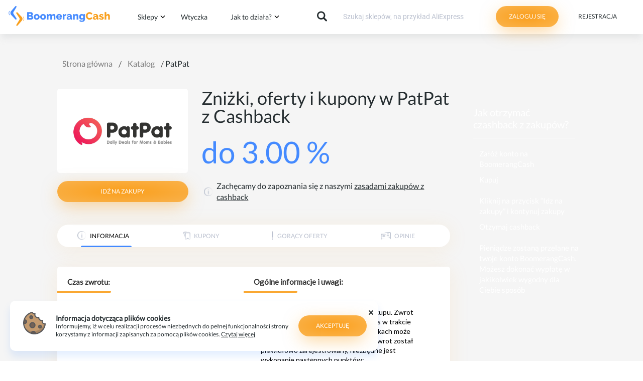

--- FILE ---
content_type: text/html; charset=UTF-8
request_url: https://boomerangcash.pl/shops/patpat-cashback-2
body_size: 39745
content:
<!DOCTYPE html>
<html lang="ru" style="overflow: hidden">
<head>
    <!-- Global site tag (gtag.js) - Google Analytics -->
    <!-- End Google Tag Manager -->
    <script defer type="text/javascript" src="https://boomerangcash.pl/js/scripts-loader/loader.js?v=1683"></script>
    <meta charset="UTF-8">
    <meta name="csrf-token" content="NtRk4qDiC8HxmEWhp6XymclbLx9S5SDXn8svXJDz">
    <meta name="viewport" content="width=device-width, initial-scale=1.0, maximum-scale=1.0, user-scalable=no">
    <title>PatPat Cashback, Kupony i kody rabatowe | BoomerangCash</title>
    <meta name="description" content="Cashback PatPat z każdego zamówienia, aż do 3.00 % zwrotu. Korzystaj z kodów rabatowych, ofert, zniżek❤ PatPat opinie od użytkowników BoomerangCash.pl">
    
    <meta name="keywords" content="">
    

    <meta property="og:url"           content="https://boomerangcash.pl/shops/patpat-cashback-2" />
    <meta property="og:type"          content="website" />
    <meta property="og:title"         content="BoomerangCash | PatPat Cashback, Kupony i kody rabatowe | BoomerangCash" />
    <meta property="og:description"   content="Cashback PatPat z każdego zamówienia, aż do 3.00 % zwrotu. Korzystaj z kodów rabatowych, ofert, zniżek❤ PatPat opinie od użytkowników BoomerangCash.pl" />
    <meta property="og:image"         content="https://boomerangcash.pl/img/boomerang.webp" />
    <meta name="verify-admitad" content="6bd7c1f110" />
    <meta name="verification" content="ca78d6f97b7664ad152eecb347cd8789" />
    <meta name="google-site-verification" content="f4jrDqN_QTV1br4uK4WEgwmxNEJikv4jzLfJOBz_Jco" />

    <!-- Canonical url -->
    <link rel="canonical" href="https://boomerangcash.pl/shops/patpat-cashback-2" />


    <!-- FAVICON -->
    <link rel="apple-touch-icon" sizes="57x57" href="https://boomerangcash.pl/img/favicon/apple-icon-57x57.png">
    <link rel="apple-touch-icon" sizes="60x60" href="https://boomerangcash.pl/img/favicon/apple-icon-60x60.png">
    <link rel="apple-touch-icon" sizes="72x72" href="https://boomerangcash.pl/img/favicon/apple-icon-72x72.png">
    <link rel="apple-touch-icon" sizes="76x76" href="https://boomerangcash.pl/img/favicon/apple-icon-76x76.png">
    <link rel="apple-touch-icon" sizes="114x114" href="https://boomerangcash.pl/img/favicon/apple-icon-114x114.png">
    <link rel="apple-touch-icon" sizes="120x120" href="https://boomerangcash.pl/img/favicon/apple-icon-120x120.png">
    <link rel="apple-touch-icon" sizes="144x144" href="https://boomerangcash.pl/img/favicon/apple-icon-144x144.png">
    <link rel="apple-touch-icon" sizes="152x152" href="https://boomerangcash.pl/img/favicon/apple-icon-152x152.png">
    <link rel="apple-touch-icon" sizes="180x180" href="https://boomerangcash.pl/img/favicon/apple-icon-180x180.png">
    <link rel="icon" type="image/png" sizes="192x192"  href="https://boomerangcash.pl/img/favicon/android-icon-192x192.png">
    <link rel="icon" type="image/png" sizes="32x32" href="https://boomerangcash.pl/img/favicon/favicon-32x32.png">
    <link rel="icon" type="image/png" sizes="96x96" href="https://boomerangcash.pl/img/favicon/favicon-96x96.png">
    <link rel="icon" type="image/png" sizes="16x16" href="https://boomerangcash.pl/img/favicon/favicon-16x16.png">
    <link rel="manifest" href="https://boomerangcash.pl/img/favicon/manifest.json">
    <meta name="msapplication-TileColor" content="#ffffff">
    <meta name="msapplication-TileImage" content="/ms-icon-144x144.png">
    <meta name="theme-color" content="#ffffff">

    <!-- END FAVICON -->


            <link rel="stylesheet" href="https://cdn.jsdelivr.net/npm/sweetalert2@7.33.1/dist/sweetalert2.min.css">
        <!-- TradeDoubler site verification 3031338 -->
    <link rel="stylesheet" href="https://boomerangcash.pl/dist/all.css?v=1683">
    <link id="cookie_notification_style" rel="stylesheet" data-href="https://boomerangcash.pl/dist/cookie-notification.css?v=1683">
                <link rel="stylesheet" href="https://boomerangcash.pl/dist/star-rating-svg.css">
    <link rel="stylesheet" href="https://boomerangcash.pl/dist/owl_carousel.css">
    <link rel="stylesheet" href="https://boomerangcash.pl/dist/shop_page_banner.css">
    <link rel="stylesheet" href="https://boomerangcash.pl/dist/shop_card.css?v=1683">
    <link rel="stylesheet" href="https://boomerangcash.pl/dist/shop-page.css?v=1683">
    </head>
<body>
<!-- Google Tag Manager (noscript) -->
<noscript>
    <iframe src="https://www.googletagmanager.com/ns.html?id=GTM-PKQJPGT" height="0" width="0" style="display:none;visibility:hidden"></iframe>
</noscript>
<!-- End Google Tag Manager (noscript) -->
    <div class="loader-container" id="loader-container">
    <style>
        .loader-container {
            position: fixed;
            width: 100%;
            height: 100%;
            top: 0;
            left: 0;
            z-index: 99999999999999;
            display: flex;
            justify-content: center;
            align-items: center;
            background-color: #fff;
        }

        .loader {
            height: max-content;
            display: flex;
            justify-content: space-between;

        }

        .loader .dot {
            border-radius: 50%;
            width: 20px;
            height: 20px;
            animation: load7 1.2s infinite ease-in-out;
            animation-fill-mode: both;
        }

        .dot.dot1 {
            background: #478EFF;
            animation-delay: 0s;
        }

        .dot.dot2 {
            background: #F9A01F;
            margin-left: 5px;
            margin-right: 5px;
            animation-delay: 0.2s;
        }

        .dot.dot3 {
            background: #478EFF;
            animation-delay: 0.4s;
        }

        @keyframes  load7 {
            0%,
            80%,
            100% {
                transform: scale(1);
            }
            40% {
                transform: scale(0.4);
            }
        }
    </style>
    <div class="loader">
        <div class="dot dot1"></div>
        <div class="dot dot2"></div>
        <div class="dot dot3"></div>
    </div>
</div>

<script type="text/javascript">
    setTimeout(function () {
        document.getElementById('app').removeAttribute("style");
        document.getElementsByTagName('html')[0].removeAttribute("style");
        var element = document.getElementById('loader-container');
        element.parentNode.removeChild(element);
    }, 1500)
</script>

    <div id="app" style="opacity: 0">

        <div class="bg"></div>
<header class="header">

    
    <div class="mobilelogo header_redesign">


        
            <div class="mobile-menu-btn left not_login">
                <a href="javascript:void(0)" class="menu-icon two">
                    <div class="burger"></div>
                    <div class="burger"></div>
                    <div class="burger"></div>
                </a>
            </div>
            <div class="moblogo not_login">
                                    <a class="logo_center" href="https://boomerangcash.pl">
                        <img src="https://boomerangcash.pl/img/mob_logo.svg" alt="mobile logo">
                    </a>
                            </div>
            <div class="mobile-menu-btn right not_login">
                <a class="auth-btn auth_login">
                    <svg width="20px" height="23px" viewBox="0 0 11 14" version="1.1" xmlns="http://www.w3.org/2000/svg" xmlns:xlink="http://www.w3.org/1999/xlink">
                        <desc>Created with Sketch.</desc>
                        <defs></defs>
                        <g id="Page-1" stroke="none" stroke-width="1" fill="none" fill-rule="evenodd">
                            <g id="SIGN-IN" transform="translate(-27.000000, -109.000000)" fill="#252D30">
                                <g id="Zaloguj-się" transform="translate(27.000000, 106.000000)">
                                    <g id="door" transform="translate(0.000000, 3.000000)">
                                        <path d="M1.08559582,2.72279623 C1.08559582,2.72279623 1.0714228,2.59743575 1.04531459,2.36167258 C1.03412536,2.13873037 0.914773569,1.76336122 1.11841756,1.30180674 C1.29595335,0.863045072 1.81886339,0.34878221 2.59763384,0.31459299 C3.23914972,0.269719637 3.96197401,0.217723531 4.75118774,0.179260657 C5.54040146,0.134387305 6.39525867,0.0866648512 7.2993485,0.0560370076 C7.75213936,0.0382301218 8.21611945,0.020423236 8.69128877,0.00190407478 L8.90090036,0.000479523917 C8.94192754,-0.00308185324 9.07843615,0.0140127571 9.16422025,0.0246968886 C9.33877224,0.0546124568 9.50064311,0.10091036 9.65953019,0.169288801 C9.97506649,0.303908858 10.2600189,0.51260556 10.476344,0.780421122 C10.6956529,1.04538758 10.8470805,1.37018518 10.9037726,1.71421421 C10.9224213,1.80039954 10.9254051,1.88729714 10.9313727,1.97419475 L10.9373403,2.16579684 L10.9470376,2.52834503 C10.9612107,3.0134046 10.9731458,3.5034501 10.9738918,3.99848153 C10.9828432,4.98711983 10.9910486,5.99214046 11,6.99644882 C10.9917946,8.00146946 10.9828432,9.00577782 10.9746377,9.99512839 C10.9731458,10.4894475 10.9649404,10.9802053 10.9492755,11.4645526 L10.9395782,11.8271008 L10.9328646,12.0407834 C10.9261511,12.1048882 10.9283889,12.1419265 10.9082483,12.2601643 C10.8463346,12.6426562 10.6986367,12.939675 10.4778359,13.2131888 C10.0601046,13.7502445 9.30296671,14.0472633 8.69128877,13.9938427 C8.21611945,13.9753235 7.75213936,13.9568043 7.2993485,13.9389975 C6.39525867,13.9083696 5.54040146,13.8613594 4.75118774,13.8157738 C3.96197401,13.7765987 3.23914972,13.7260271 2.59763384,13.6797292 C1.81811745,13.64554 1.29520741,13.1305648 1.11767162,12.6910909 C0.91402762,12.2302487 1.03412536,11.8548795 1.04531459,11.6312251 C1.0714228,11.3961742 1.08559582,11.2701014 1.08559582,11.2701014 C1.08559582,11.2701014 1.09976885,11.3961742 1.12587705,11.6312251 C1.15869879,11.8669882 1.15123931,12.225975 1.38173746,12.562169 C1.59955448,12.8976508 2.06353457,13.1875469 2.59763384,13.1341262 C3.23914972,13.0885406 3.96197401,13.0372568 4.75118774,12.9980816 C5.54040146,12.9532083 6.39525867,12.9061981 7.2993485,12.8755702 C7.75213936,12.8577634 8.21611945,12.8392442 8.69128877,12.8200128 C9.02771164,12.8086163 9.25820978,12.6846804 9.42828609,12.4581768 C9.5081026,12.357746 9.55882711,12.2038945 9.5662866,12.1127233 C9.57150824,12.1134355 9.57225419,12.029387 9.57374608,11.9745418 L9.56927039,11.8271008 L9.56031901,11.4645526 C9.54465409,10.9802053 9.5357027,10.4894475 9.5342108,9.99512839 C9.52600537,9.00577782 9.51779993,8.00146946 9.50884855,6.99644882 C9.51779993,5.99214046 9.52675132,4.98711983 9.53495675,3.99848153 C9.53644865,3.5034501 9.54763788,3.0134046 9.56181091,2.52834503 L9.57150824,2.16579684 L9.57523798,1.99698756 C9.57300014,1.96422289 9.57747583,1.93145822 9.57076229,1.89940583 C9.55808116,1.7697717 9.51034045,1.64298667 9.42977799,1.53400853 C9.35294527,1.42218129 9.24254486,1.33243458 9.12020927,1.2711789 C9.06053338,1.2391265 8.98966825,1.21918279 8.92999236,1.2013759 C8.89642466,1.1985268 8.91656528,1.18570584 8.83749472,1.18214447 L8.74872682,1.17430944 C8.78154856,1.17288489 8.70695369,1.17217261 8.69128877,1.17074806 C8.21611945,1.1522289 7.75213936,1.13370974 7.2993485,1.11590285 C6.39525867,1.08527501 5.54040146,1.03755255 4.75118774,0.993391477 C3.96197401,0.954216328 3.23914972,0.902932497 2.59763384,0.857346869 C2.06278862,0.804638487 1.59806258,1.09453459 1.38099151,1.43072859 C1.15123931,1.7669226 1.15869879,2.12590941 1.12587705,2.36167258 C1.09976885,2.59743575 1.08559582,2.72279623 1.08559582,2.72279623" id="Fill-1">
                                        </path>
                                        <g id="arrow" transform="translate(0.000000, 5.000000)">
                                            <path d="M5.565152,2.47599333 C4.971552,2.90929333 4.37720533,3.34189333 3.78360533,3.77519333 C3.616352,3.89139333 3.661152,4.15599333 3.88216533,4.36319333 C4.10317867,4.57039333 4.38541867,4.61239333 4.50936533,4.45559333 C4.971552,3.89909333 5.432992,3.34189333 5.89517867,2.78539333 C6.01837867,2.62859333 6.06317867,2.44799333 5.99448533,2.38289333 C5.92504533,2.31849333 5.73165867,2.35979333 5.565152,2.47599333" id="Fill-8">
                                            </path>
                                            <path d="M5.565152,2.42503333 C4.971552,1.99173333 4.37720533,1.55913333 3.78360533,1.12583333 C3.616352,1.00963333 3.661152,0.745033333 3.88216533,0.537833333 C4.10317867,0.330633333 4.38541867,0.288633333 4.50936533,0.445433333 C4.971552,1.00193333 5.432992,1.55913333 5.89517867,2.11563333 C6.01837867,2.27243333 6.06317867,2.45303333 5.99448533,2.51813333 C5.92504533,2.58253333 5.73165867,2.54123333 5.565152,2.42503333" id="Fill-6"></path> <path d="M5.28,2.88801333 C3.78666667,3.06301333 2.29333333,3.23801333 0.8,3.41301333 C0.389333333,3.47041333 0.0533333333,3.03711333 0.0533333333,2.45051333 C0.0533333333,1.86391333 0.389333333,1.43061333 0.8,1.48801333 C2.29333333,1.66301333 3.78666667,1.83801333 5.28,2.01301333 C5.69066667,2.07041333 6.02666667,2.26711333 6.02666667,2.45051333 C6.02666667,2.63391333 5.69066667,2.83061333 5.28,2.88801333" id="Fill-4">

                                            </path>
                                        </g>
                                    </g>
                                </g>
                            </g>
                        </g>
                    </svg>
                </a>
            </div>
        
    </div>

    <nav class="navbar">

        <div class="header-nav">
            <div class="profile_moblogo hidden">
                                    <a class="logo_center" href="https://boomerangcash.pl">
                        <img src="https://boomerangcash.pl/img/mob_logo.svg" alt="mobile logo">
                    </a>
                                <div class="profile_close">
                    <svg width="20" height="18" viewBox="0 0 20 18" fill="none" xmlns="http://www.w3.org/2000/svg">
                        <line y1="-1" x2="23.2081" y2="-1" transform="matrix(0.72437 0.689412 -0.72437 0.689412 1 2)" stroke="black" stroke-width="2"/>
                        <line y1="-1" x2="23.2081" y2="-1" transform="matrix(0.72437 -0.689412 0.72437 0.689412 2.18874 17.9999)" stroke="black" stroke-width="2"/>
                    </svg>
                </div>

            </div>
                            <div class="mob_search_input_visible">
                    <div class="top-search-wrap">
                        <form action="https://boomerangcash.pl/search" method="GET" onsubmit="return empty_form()" class="search_form search">
                            <div class="searchterm">
                                <input type="text" name="search" value="" class="search_text" placeholder="Wyszukaj ulubione sklepy" >
                            </div>
                            <div class="close_search">
                                <button type="submit" class="searchButton_a mob_search">
                                    <svg width="19" height="18" viewBox="0 0 19 18" fill="none" xmlns="http://www.w3.org/2000/svg">
                                        <circle cx="6.94352" cy="6.94352" r="6.44352" stroke="black" fill="#fff"/>
                                        <path d="M11.9542 10.9112L17.5572 16.4173C17.8502 16.7053 17.8543 17.1763 17.5664 17.4694C17.2784 17.7624 16.8074 17.7665 16.5143 17.4786L10.9113 11.9725L11.9542 10.9112Z" fill="black"/>
                                    </svg>
                                </button>
                            </div>
                        </form>
                    </div>
                </div>
            
            <div class="header__container h-container">
                <div class="h-container__columns mobile-order">
                    <div class="column column_logo mobile-none">
                        <div class="logo">
                            <a href=" https://boomerangcash.pl  ">
                                <img alt="bumerang_logo" data-src="https://boomerangcash.pl/img/boomerang_logo.png">
                            </a>
                        </div>
                    </div>
                    <div class="column column_menu mobile-view-1">
                        <div class="main-menu-wrapper">
                            <div class="main-menu_mobile hidden">
                                <ul class="parent_menu">
                                                                            <li class="">
                                            <div class="dropdown-trigger">
                                                <a href="https://boomerangcash.pl/shops" class="menu_item_link">Sklepy</a>
                                                <div class="carcas_svg_rotate_catalog">
                                                    <svg fill="#000000" height="18" viewBox="0 0 24 24" width="18" xmlns="http://www.w3.org/2000/svg" class="">
                                                        <path d="M7.41 7.84L12 12.42l4.59-4.58L18 9.25l-6 6-6-6z"/>
                                                        <path d="M0-.75h24v24H0z" fill="none"/>
                                                    </svg>
                                                </div>
                                            </div>

                                            <ul class="sub_menu_catalog hidden">
                                                                                                    <li>
                                                        <a href="https://boomerangcash.pl/shops/category/najlepsze-oferty" aria-label="">
                                                            Gorące oferty
                                                        </a>
                                                    </li>
                                                                                                    <li>
                                                        <a href="https://boomerangcash.pl/shops/category/gadzety-i-elektronika" aria-label="">
                                                            Gadżety i Elektronika
                                                        </a>
                                                    </li>
                                                                                                    <li>
                                                        <a href="https://boomerangcash.pl/shops/category/perfumy-i-kosmetyki" aria-label="">
                                                            Perfumy i Kosmetyki
                                                        </a>
                                                    </li>
                                                                                                    <li>
                                                        <a href="https://boomerangcash.pl/shops/category/odziez-i-obuwie" aria-label="">
                                                            Odzież i Obuwie
                                                        </a>
                                                    </li>
                                                                                                    <li>
                                                        <a href="https://boomerangcash.pl/shops/category/ksiazki-i-gry" aria-label="">
                                                            Książki i Gry
                                                        </a>
                                                    </li>
                                                                                                    <li>
                                                        <a href="https://boomerangcash.pl/shops/category/restauracje-i-jedzenie" aria-label="">
                                                            Restauracje i Jedzenie
                                                        </a>
                                                    </li>
                                                                                                    <li>
                                                        <a href="https://boomerangcash.pl/shops/category/podroze" aria-label="">
                                                            Podróże
                                                        </a>
                                                    </li>
                                                                                                    <li>
                                                        <a href="https://boomerangcash.pl/shops/category/dom-i-ogrod" aria-label="">
                                                            Dom i Ogród
                                                        </a>
                                                    </li>
                                                                                                    <li>
                                                        <a href="https://boomerangcash.pl/shops/category/dla-dzieci" aria-label="">
                                                            Dla Dzieci
                                                        </a>
                                                    </li>
                                                                                                    <li>
                                                        <a href="https://boomerangcash.pl/shops/category/motoryzacja" aria-label="">
                                                            Motoryzacja
                                                        </a>
                                                    </li>
                                                                                                    <li>
                                                        <a href="https://boomerangcash.pl/shops/category/sport-i-turystyka" aria-label="">
                                                            Sport i Turystyka
                                                        </a>
                                                    </li>
                                                                                                    <li>
                                                        <a href="https://boomerangcash.pl/shops/category/chinskie-sklepy" aria-label="">
                                                            Chińskie sklepy
                                                        </a>
                                                    </li>
                                                                                                    <li>
                                                        <a href="https://boomerangcash.pl/shops/category/uslugi" aria-label="">
                                                            Usługi
                                                        </a>
                                                    </li>
                                                                                                    <li>
                                                        <a href="https://boomerangcash.pl/shops/category/akcesoria-dla-zwierzat" aria-label="">
                                                            Akcesoria dla zwierząt
                                                        </a>
                                                    </li>
                                                                                                    <li>
                                                        <a href="https://boomerangcash.pl/shops/category/prezenty-i-akcesoria" aria-label="">
                                                            Prezenty i Akcesoria
                                                        </a>
                                                    </li>
                                                                                                    <li>
                                                        <a href="https://boomerangcash.pl/shops/category/finanse-i-ubezpieczenia" aria-label="">
                                                            Finanse i Ubezpieczenia
                                                        </a>
                                                    </li>
                                                                                                    <li>
                                                        <a href="https://boomerangcash.pl/shops/category/uslugi-it-i-oprogramowania" aria-label="">
                                                            Usługi IT i Oprogramowania
                                                        </a>
                                                    </li>
                                                                                            </ul>
                                        </li>
                                                                        
                                    <li class="">
                                        <div class="dropdown-trigger">
                                            <a href="https://boomerangcash.pl/co-to-jest-cashback" class="menu_item_link">Jak to działa?</a>
                                            <div class="carcas_svg_rotate_how_it_works">
                                                <svg fill="#000000" height="18" viewBox="0 0 24 24" width="18" xmlns="http://www.w3.org/2000/svg" class="">
                                                    <path d="M7.41 7.84L12 12.42l4.59-4.58L18 9.25l-6 6-6-6z"/>
                                                    <path d="M0-.75h24v24H0z" fill="none"/>
                                                </svg>
                                            </div>
                                        </div>
                                        <ul class="sub_menu_how_it_works hidden">
                                            <li><a href="https://boomerangcash.pl/co-to-jest-cashback">Co to jest cashback?</a></li>
                                            <li><a class="video_btn">Filmik o cashbacku</a></li>
                                            <li><a href="https://boomerangcash.pl/faq">FAQ  &amp; Pomoc</a></li>
                                            <li><a href="https://boomerangcash.pl/page/rules">Zasady zakupów z cashbackiem</a></li>
                                            
                                        </ul>
                                    </li>


                                </ul>

                            </div>

                            <div class="main-menu">
                                <ul>
                                                                            <li class="dropdown is-hoverable">
                                            <div class="dropdown-trigger">
                                                <a href="https://boomerangcash.pl/shops">Sklepy</a>
                                                <svg fill="#000000" height="18" viewBox="0 0 24 24" width="18" xmlns="http://www.w3.org/2000/svg" class="svg-rotate">
                                                    <path d="M7.41 7.84L12 12.42l4.59-4.58L18 9.25l-6 6-6-6z"/>
                                                    <path d="M0-.75h24v24H0z" fill="none"/>
                                                </svg>
                                            </div>
                                            <div class="dropdown-content  dropdown-menu">
                                                <div class="dropdown-arrow-left"></div>
                                                <ul>
                                                                                                            <li><a href="https://boomerangcash.pl/shops/category/najlepsze-oferty" aria-label="">Gorące oferty</a></li>
                                                                                                            <li><a href="https://boomerangcash.pl/shops/category/gadzety-i-elektronika" aria-label="">Gadżety i Elektronika</a></li>
                                                                                                            <li><a href="https://boomerangcash.pl/shops/category/perfumy-i-kosmetyki" aria-label="">Perfumy i Kosmetyki</a></li>
                                                                                                            <li><a href="https://boomerangcash.pl/shops/category/odziez-i-obuwie" aria-label="">Odzież i Obuwie</a></li>
                                                                                                            <li><a href="https://boomerangcash.pl/shops/category/ksiazki-i-gry" aria-label="">Książki i Gry</a></li>
                                                                                                            <li><a href="https://boomerangcash.pl/shops/category/restauracje-i-jedzenie" aria-label="">Restauracje i Jedzenie</a></li>
                                                                                                            <li><a href="https://boomerangcash.pl/shops/category/podroze" aria-label="">Podróże</a></li>
                                                                                                            <li><a href="https://boomerangcash.pl/shops/category/dom-i-ogrod" aria-label="">Dom i Ogród</a></li>
                                                                                                            <li><a href="https://boomerangcash.pl/shops/category/dla-dzieci" aria-label="">Dla Dzieci</a></li>
                                                                                                            <li><a href="https://boomerangcash.pl/shops/category/motoryzacja" aria-label="">Motoryzacja</a></li>
                                                                                                            <li><a href="https://boomerangcash.pl/shops/category/sport-i-turystyka" aria-label="">Sport i Turystyka</a></li>
                                                                                                            <li><a href="https://boomerangcash.pl/shops/category/chinskie-sklepy" aria-label="">Chińskie sklepy</a></li>
                                                                                                            <li><a href="https://boomerangcash.pl/shops/category/uslugi" aria-label="">Usługi</a></li>
                                                                                                            <li><a href="https://boomerangcash.pl/shops/category/akcesoria-dla-zwierzat" aria-label="">Akcesoria dla zwierząt</a></li>
                                                                                                            <li><a href="https://boomerangcash.pl/shops/category/prezenty-i-akcesoria" aria-label="">Prezenty i Akcesoria</a></li>
                                                                                                            <li><a href="https://boomerangcash.pl/shops/category/finanse-i-ubezpieczenia" aria-label="">Finanse i Ubezpieczenia</a></li>
                                                                                                            <li><a href="https://boomerangcash.pl/shops/category/uslugi-it-i-oprogramowania" aria-label="">Usługi IT i Oprogramowania</a></li>
                                                                                                    </ul>
                                            </div>

                                        </li>
                                                                        <li><a href="https://boomerangcash.pl/plugin">Wtyczka</a></li>
                                    <li class="dropdown is-hoverable">
                                        <div class="dropdown-trigger">
                                            <a href="https://boomerangcash.pl/co-to-jest-cashback">Jak to działa?</a>
                                            <svg fill="#000000" height="18" viewBox="0 0 24 24" width="18" xmlns="http://www.w3.org/2000/svg" class="svg-rotate">
                                                <path d="M7.41 7.84L12 12.42l4.59-4.58L18 9.25l-6 6-6-6z"/>
                                                <path d="M0-.75h24v24H0z" fill="none"/>
                                            </svg>
                                        </div>
                                        <div class="dropdown-content  dropdown-menu">
                                            <div class="dropdown-arrow-left"></div>
                                            <ul>
                                                <li><a href="https://boomerangcash.pl/co-to-jest-cashback">Co to jest cashback?</a></li>
                                                <li><a class="video_btn">Filmik o cashbacku</a></li>
                                                <li><a href="https://boomerangcash.pl/faq">FAQ  &amp; Pomoc</a></li>
                                                <li><a href="https://boomerangcash.pl/page/rules">Zasady zakupów z cashbackiem</a></li>
                                                
                                            </ul>
                                        </div>
                                    </li>

                                </ul>

                            </div>
                        </div>
                    </div>


                    <div class="column column_search mobile-view-3">
                        <div class="search-wrapper search-full">
                            <div class="top-search-wrap">
                                <div class="top-search">
                                    <form action="https://boomerangcash.pl/search" class="search_form search" method="GET" onsubmit="return empty_form()">
                                        <button type="submit" class="searchButton">
                                            <svg class="icon icon-searcher-top"><use xlink:href="https://boomerangcash.pl/svg/svgicons.svg#icon-searcher-top"></use></svg>
                                        </button>
                                        <input type="text" name="search" value="" class="search_text_desktop searchterm"
                                               placeholder="Szukaj sklepów, na przykład AliExpress" autocomplete="off">
                                    </form>
                                </div>
                                <use xlink:href="https://boomerangcash.pl/svg/svgicons.svg#icon-heart"></use>
                            </div>
                        </div>
                    </div>


                    <div class="column column_buttons mobile-view-2">
                                                    <div class="authorization">
    <button aria-label="" id="header-login-button" class="button is-primary modal-btn auth-btn" data-target="modal">Zaloguj się</button>
    <button aria-label="" class="header-registration-button button is-white modal-btn reg-btn" data-target="modal">Rejestracja</button>
</div>                                            </div>
                </div>
                
                
                
                
                
                
                
                
                
                

            </div>
        </div>

    </nav>

    <div class="header-nav_avatar ">
        <div class="header__container h-container">
            <div class="h-container__columns mobile-order">

                <div class="column column_buttons mobile-view-2">
                                    </div>
            </div>
        </div>
    </div>
</header>





                                    <div class="page-content">
                                            <div class="container">
    <div class="columns">
        <div class="column">
            <div class="breadcrumb">
                <ol vocab="https://schema.org/" typeof="BreadcrumbList">
                                            <li property="itemListElement" typeof="ListItem">
                                                            <a property="item" typeof="WebPage"
                                   href="https://boomerangcash.pl">
                                    <span property="name">Strona główna</span></a>
                                <meta property="position" content="1" />
                                                    </li>
                                            <li property="itemListElement" typeof="ListItem">
                                                            <a property="item" typeof="WebPage"
                                   href="https://boomerangcash.pl/shops">
                                    <span property="name">Katalog</span></a>
                                <meta property="position" content="2" />
                                                    </li>
                                            <li property="itemListElement" typeof="ListItem">
                                                            <meta property="position" content="3" />
                                <span property="name">&nbsp;PatPat</span>
                                                    </li>
                                    </ol>
            </div>
        </div>
    </div>
</div>
                    
                        <section class="section">
        <div class="container">
            <div class="columns is-multiline">
                <div class="column is-9-fullhd is-8-widescreen is-8-desktop is-12-tablet">
                    <div class="shop_page_top_container">
    <div class="shop_page_info_container">
        <div class="shop_page_card_container">
            <div class="shop_page_card">
                <img data-src="https://boomerangcash.pl/images/shops/May2020/webppageImage_5ed24cb19542e1.06425400.webp" alt="PatPat logo">
            </div>
        </div>
        <div class="shop_page_cashback_container">
            <div class="shop_page_cashback_title">
                                    <h1>Zniżki, oferty i kupony w PatPat z Cashback</h1>
                            </div>
            <div class="shop_page_cashback">
                <span> do 3.00 %</span>
            </div>
        </div>
    </div>
    <div class="shop_page_activation_button_container">
        <div class="shop_page_activation_button">
                            <a
                        target="_blank" href="https://boomerangcash.pl/api/v1/cashback-activation?shop_id=2288"
                        class="button is-primary">idź na zakupy</a>
                    </div>
        <div class="shop_page_cashback_recommended_link_container">
            <div class="shop_page_riles_link_warning">
                <img src="https://boomerangcash.pl/img/tabs-navigation/info.png">
            </div>
            <p>
                <span>Zachęcamy do zapoznania się z naszymi</span>
                <span>
                <a href="https://boomerangcash.pl/page/rules">zasadami zakupów z cashback</a>
            </span>
            </p>
        </div>
    </div>
</div>




                    <div class="shop-card-tabs tab-block tab-wrapper">
    <ul class="stabs">
    <li class="tab-shop-info current shoptab-1" data-tab="shoptab-1">
        <div class="tab_info_container">
            <div class="shop_tabs_li_content">
                <div class="tab-shop-info__icon">
                    <img src="https://boomerangcash.pl/img/tabs-navigation/info.png">
                </div>
                <div class="tab-shop-info__title">
                    Informacja
                </div>
            </div>
        </div>
        <div class="shop_tabs_selected_bottom"></div>
    </li>
    <li class="tab-shop-info shoptab-2" data-tab="shoptab-2">
        <div class="tab_info_container">
            <div class="shop_tabs_li_content">
                <div class="tab-shop-info__icon">
                    <img src="https://boomerangcash.pl/img/tabs-navigation/coupons.png">
                </div>
                <div class="tab-shop-info__title">
                    Kupony
                </div>
            </div>
        </div>
        <div class="shop_tabs_selected_bottom"></div>
    </li>
    <li class="tab-shop-info shoptab-3" data-tab="shoptab-3">
        <div class="tab_info_container">
            <div class="shop_tabs_li_content">
                <div class="tab-shop-info__icon">
                    <img src="https://boomerangcash.pl/img/tabs-navigation/hot-offers.png">
                </div>
                <div class="tab-shop-info__title">
                    Gorący oferty
                </div>
            </div>
        </div>
        <div class="shop_tabs_selected_bottom"></div>
    </li>
    <li class="tab-shop-info shoptab-4" data-tab="shoptab-4">
        <div class="tab_info_container">
            <div class="shop_tabs_li_content">
                <div class="tab-shop-info__icon">
                    <img src="https://boomerangcash.pl/img/tabs-navigation/reviews.png">
                </div>
                <div class="tab-shop-info__title">
                    Opinie
                </div>
            </div>
        </div>
        <div class="shop_tabs_selected_bottom"></div>
    </li>
</ul>

</div>
                                            <div class="text-content info-text">
                            <div class="text-content__text">
                                <div class="desc_part_left">
                                                                                                                                                        <div class="desc_part_item">
                                                                                    <div class="desc-part_header"><p><strong>Czas zwrotu:</strong></p></div>
                                            <div class="desc-part_border"></div>
                                            <div class="desc-part_content"><p> ⌚&nbsp;Średni czas akceptacji zakupu wynosi <strong>48</strong> dni</p><p>&nbsp;</p></div>
                                                                            </div>
                                                                                                                                                    </div>
                                <div class="desc_part_right">
                                                                        <div class="desc_part_item">
                                                                                    <iframe class="shop_desc_fourth_part_iframe" src="https://boomerangcash.pl/shops/patpat-cashback-2/get-desc-fourth-part" onload="resizeIframe(this)">

                                            </iframe>
                                                                            </div>
                                                                    </div>
                            </div>
                        </div>
                        <div class="empty_shop_info"></div>
                                    </div>
                <div class="column shop_page_sidebar_banner">
    <div class="shop_page_sidebar_banner_body">
        <div class="shop_page_sidebar_banner_head">
            <div class="shop_page_sidebar_banner_title_container">
                <span>Jak otrzymać czashback z zakupów? </span>
            </div>
            <div class="shop_page_sidebar_banner_title_underline"></div>
        </div>
        <div class="shop_page_sidebar_banner_content">
            <ul>
                <li ><p>Załóż konto na BoomerangCash</p></li>
                <li><p>Kupuj <br><br> Kliknij na przycisk “Idz na zakupy” i kontynuj zakupy</p></li>
                <li><p>Otzymaj cashback <br><br> Pieniądze zostaną przelane na twoje konto BoomerangCash. Możesz dokonać wypłatę w jakikolwiek wygodny dla Ciebie sposób</p></li>
            </ul>
        </div>
    </div>
</div>                <div class="shop_page_coupons_title">
                    <h2>Kupony i kody promocyjne</h2>
                </div>
                <div class="shop_coupons_container">
                                                                        <p>
                                Kuponów na razie w tym sklepie nie ma, ale możesz skorzystać z&nbsp;
                                <a
                                                                                data-redirect-href="https://boomerangcash.pl/api/v1/cashback-activation?shop_id=2288"
                                                                                class="no_coupon_link">cashback'u&nbsp;</a>👏
                            </p>
                                                                <div class="copy_toast">
                        <p class="copy_toast_text">Skopiowane do schowka</p>
                    </div>
                    <input type="text" id="promocode_input_shifted" value="" readonly="readonly">
                </div>
                <div class="column is-9-fullhd is-8-widescreen is-8-desktop is-12-tablet shop_reviews_container">
                    <h2>Opinie o PatPat</h2>
                                        <div class="opinie">
                        <div class="shop-reviews-body">
                            <h1><a class="auth-btn auth_login" style="color: #fa9f1c;text-decoration: underline;">Załóż konto</a> i zostaw swoją opinie o PatPat ❤
        </h1>
    <!--  PAGINATION -->
<!-- END PAGINATION -->
<div id="deleteCommentModal" class="delete_comment_modal hidden">
    <div class="modal-background"></div>
    <div class="modal-card animated fadeInDownBig">
        <div class="modal-wrapper">
            <div class="modal-wrapper__container">
                <span class="delete_comment_close">
                <svg id="icon-close-big" viewBox="2 -2 32 32" width="20px" height="20px">
                    <path d="M0.15 31.549c0 0 1.653-2.254 4.207-5.408 1.352-1.653 2.854-3.455 4.657-5.258 0.901-0.901 1.803-1.953 2.704-2.854s1.953-1.953 2.854-2.854c1.052-0.901 1.953-1.953 2.854-2.854s1.953-1.803 2.854-2.704 3.756-3.305 5.258-4.657c3.155-2.704 5.408-4.207 5.408-4.207s-1.352 2.103-4.056 5.258c-1.352 1.653-2.854 3.455-4.657 5.258-0.901 0.901-1.803 1.953-2.704 2.854s-1.953 1.953-2.854 2.854c-1.052 0.901-1.953 1.953-2.854 2.854s-1.953 1.803-2.854 2.704-3.756 3.305-5.258 4.657c-3.305 2.704-5.559 4.357-5.559 4.357z"></path>
                    <path d="M31.099 31.549c0 0-2.254-1.653-5.408-4.207-1.653-1.352-3.455-2.854-5.258-4.657-0.901-0.901-1.953-1.803-2.854-2.704s-1.953-1.953-2.854-2.854c-0.901-1.052-1.953-1.953-2.854-2.854-1.052-1.052-1.953-2.103-2.854-3.005-1.803-1.803-3.305-3.606-4.657-5.258-2.554-3.155-4.207-5.408-4.207-5.408s2.254 1.653 5.408 4.207c1.653 1.352 3.455 2.854 5.258 4.657 0.901 0.901 1.953 1.803 2.854 2.704s1.953 1.953 2.854 2.854c0.901 1.052 1.953 1.953 2.854 2.854s1.803 1.953 2.704 2.854 3.305 3.756 4.657 5.258 4.357 5.559 4.357 5.559z"></path>
                </svg>
            </span>
                <div class="modal-content">
                    <div id="dialog-movie-info" class="ui-helper-hidden">
                        <div class="modal-tabs">
                            <div class="tab">
                                <div class="delete_comment_modal_content">
                                    <div class="delete_comment_modal_text">
                                            Czy na pewno chcesz usunąć komentarz?
                                    </div>
                                    <div class="delete_comment_modal_button_container">
                                        <button class="button is-primary_clear delete_comment_modal_button">TAK</button>
                                    </div>
                                </div>
                            </div>
                        </div>
                    </div>
                </div>
            </div>
        </div>
    </div>
</div>




                        </div>
                    </div>
                </div>
                <div class="column is-9-fullhd is-8-widescreen is-8-desktop is-12-tablet shop_reviews_container">
                                    </div>
                                <div class="column is-12-fullhd is-12-widescreen is-12-desktop is-12-tablet">
                                            <p class="similar_shops_titile" id="similar_shops_heding">Podobne sklepy</p>
                                                    <!--Here we import a shop card banner-->

<div class="offer-item-carousel">
    <div>
        <div class="owl-carousel owl-theme offer-item-carousel-items">
                            <div class="offer-item">
    <a href="https://boomerangcash.pl/shops/niolo-cashback">
        <div class="shop_card_left">
            <div class="badge">
                            </div>
            <div class="offer-item__logo">
                <div class="offer-item__logo_item">
                    <img data-src="https://image.weben1.com/logo/1OYR1e0C-_Rp9bn4u0wOObHoTJO6ehbhC.png" alt="Niolo.pl logo" style="opacity: 1">
                </div>
            </div>
            <div class="offer-item__description">
                <div class="header-block">
                    <div class="header-block__name">Niolo.pl</div>
                </div>
            </div>
        </div>

        <div class = "offer-bottom">
            <div class="offer-item__details">
                <div class="offer-item__details_zwortu">
                    <div class="sss">
                        
                        
                        
                        
                        <svg xmlns="http://www.w3.org/2000/svg" xmlns:xlink="http://www.w3.org/1999/xlink" viewBox="0 0 66 27">
                            <defs>
                            </defs>
                            <title>Layer 1</title>
                            <g id="Layer_2" data-name="Layer 2">
                                <g id="Layer_1-2" data-name="Layer 1">
                                    <image id="Векторный_смарт-объект_копия_2" data-name="Векторный смарт-объект копия 2" class="class-1" width="93" height="37" transform="scale(0.71 0.73)"
                                           xlink:href="[data-uri]"/>
                                    <text class="class-2" transform="translate(9.58 16.09) scale(0.97 1)" style="font-size: 9px;font-family:Lato-Bold, Lato;
                                        font-weight:700;">CASH
                                        <tspan class="class-3" x="26.07" y="0">B</tspan>
                                        <tspan class="class-4" x="31.9" y="0">A</tspan>
                                        <tspan class="class-5" x="37.95" y="0">CK</tspan>
                                    </text>
                                </g>
                            </g>
                        </svg>

                    </div>
                </div>
                <div class="offer-item__details_percent">
                                        <div class="offer-item__details_percent offer-item__details_percent_new">
                                                                            <span>4.50</span><span>%</span>
                                            </div>
                </div>
                <div class="offer-item__details_btn">
                                            <div>
                            <a href="https://boomerangcash.pl/shops/niolo-cashback" class="button is-primary is-primary_wide no_auth">
                                <span class="desktop-display">Idź na zakupy</span>
                                <span class="mobile-display">Przejdź</span>
                            </a>
                        </div>
                    
                </div>
            </div>

        </div>
    </a>
</div>


                            <div class="offer-item">
    <a href="https://boomerangcash.pl/shops/novakid-cashback">
        <div class="shop_card_left">
            <div class="badge">
                            </div>
            <div class="offer-item__logo">
                <div class="offer-item__logo_item">
                    <img data-src="https://boomerangcash.pl/images/shops/March2020/webpcardImage_5e6e3451679321.55369946.webp" alt="Novakid logo" style="opacity: 1">
                </div>
            </div>
            <div class="offer-item__description">
                <div class="header-block">
                    <div class="header-block__name">Novakid</div>
                </div>
            </div>
        </div>

        <div class = "offer-bottom">
            <div class="offer-item__details">
                <div class="offer-item__details_zwortu">
                    <div class="sss">
                        
                        
                        
                        
                        <svg xmlns="http://www.w3.org/2000/svg" xmlns:xlink="http://www.w3.org/1999/xlink" viewBox="0 0 66 27">
                            <defs>
                            </defs>
                            <title>Layer 1</title>
                            <g id="Layer_2" data-name="Layer 2">
                                <g id="Layer_1-2" data-name="Layer 1">
                                    <image id="Векторный_смарт-объект_копия_2" data-name="Векторный смарт-объект копия 2" class="class-1" width="93" height="37" transform="scale(0.71 0.73)"
                                           xlink:href="[data-uri]"/>
                                    <text class="class-2" transform="translate(9.58 16.09) scale(0.97 1)" style="font-size: 9px;font-family:Lato-Bold, Lato;
                                        font-weight:700;">CASH
                                        <tspan class="class-3" x="26.07" y="0">B</tspan>
                                        <tspan class="class-4" x="31.9" y="0">A</tspan>
                                        <tspan class="class-5" x="37.95" y="0">CK</tspan>
                                    </text>
                                </g>
                            </g>
                        </svg>

                    </div>
                </div>
                <div class="offer-item__details_percent">
                                        <div class="offer-item__details_percent offer-item__details_percent_new">
                                                    <span class="offer-item__details_percent-to">do</span>
                                                                            <span>28.89 zł</span>
                                            </div>
                </div>
                <div class="offer-item__details_btn">
                                            <div>
                            <a href="https://boomerangcash.pl/shops/novakid-cashback" class="button is-primary is-primary_wide no_auth">
                                <span class="desktop-display">Idź na zakupy</span>
                                <span class="mobile-display">Przejdź</span>
                            </a>
                        </div>
                    
                </div>
            </div>

        </div>
    </a>
</div>


                            <div class="offer-item">
    <a href="https://boomerangcash.pl/shops/peggybuy-cashback">
        <div class="shop_card_left">
            <div class="badge">
                            </div>
            <div class="offer-item__logo">
                <div class="offer-item__logo_item">
                    <img data-src="https://cdn.admitad-connect.com/campaign/images/2020/10/1/18930-5dbae1ff8d80c16b.png" alt="Peggybuy WW logo" style="opacity: 1">
                </div>
            </div>
            <div class="offer-item__description">
                <div class="header-block">
                    <div class="header-block__name">Peggybuy WW</div>
                </div>
            </div>
        </div>

        <div class = "offer-bottom">
            <div class="offer-item__details">
                <div class="offer-item__details_zwortu">
                    <div class="sss">
                        
                        
                        
                        
                        <svg xmlns="http://www.w3.org/2000/svg" xmlns:xlink="http://www.w3.org/1999/xlink" viewBox="0 0 66 27">
                            <defs>
                            </defs>
                            <title>Layer 1</title>
                            <g id="Layer_2" data-name="Layer 2">
                                <g id="Layer_1-2" data-name="Layer 1">
                                    <image id="Векторный_смарт-объект_копия_2" data-name="Векторный смарт-объект копия 2" class="class-1" width="93" height="37" transform="scale(0.71 0.73)"
                                           xlink:href="[data-uri]"/>
                                    <text class="class-2" transform="translate(9.58 16.09) scale(0.97 1)" style="font-size: 9px;font-family:Lato-Bold, Lato;
                                        font-weight:700;">CASH
                                        <tspan class="class-3" x="26.07" y="0">B</tspan>
                                        <tspan class="class-4" x="31.9" y="0">A</tspan>
                                        <tspan class="class-5" x="37.95" y="0">CK</tspan>
                                    </text>
                                </g>
                            </g>
                        </svg>

                    </div>
                </div>
                <div class="offer-item__details_percent">
                                        <div class="offer-item__details_percent offer-item__details_percent_new">
                                                                            <span>7.20</span><span>%</span>
                                            </div>
                </div>
                <div class="offer-item__details_btn">
                                            <div>
                            <a href="https://boomerangcash.pl/shops/peggybuy-cashback" class="button is-primary is-primary_wide no_auth">
                                <span class="desktop-display">Idź na zakupy</span>
                                <span class="mobile-display">Przejdź</span>
                            </a>
                        </div>
                    
                </div>
            </div>

        </div>
    </a>
</div>


                            <div class="offer-item">
    <a href="https://boomerangcash.pl/shops/smyk-cashback">
        <div class="shop_card_left">
            <div class="badge">
                            </div>
            <div class="offer-item__logo">
                <div class="offer-item__logo_item">
                    <img data-src="https://boomerangcash.pl/images/shops/June2019/_webpcardImage_5d178dedb923f.webp" alt="Smyk logo" style="opacity: 1">
                </div>
            </div>
            <div class="offer-item__description">
                <div class="header-block">
                    <div class="header-block__name">Smyk</div>
                </div>
            </div>
        </div>

        <div class = "offer-bottom">
            <div class="offer-item__details">
                <div class="offer-item__details_zwortu">
                    <div class="sss">
                        
                        
                        
                        
                        <svg xmlns="http://www.w3.org/2000/svg" xmlns:xlink="http://www.w3.org/1999/xlink" viewBox="0 0 66 27">
                            <defs>
                            </defs>
                            <title>Layer 1</title>
                            <g id="Layer_2" data-name="Layer 2">
                                <g id="Layer_1-2" data-name="Layer 1">
                                    <image id="Векторный_смарт-объект_копия_2" data-name="Векторный смарт-объект копия 2" class="class-1" width="93" height="37" transform="scale(0.71 0.73)"
                                           xlink:href="[data-uri]"/>
                                    <text class="class-2" transform="translate(9.58 16.09) scale(0.97 1)" style="font-size: 9px;font-family:Lato-Bold, Lato;
                                        font-weight:700;">CASH
                                        <tspan class="class-3" x="26.07" y="0">B</tspan>
                                        <tspan class="class-4" x="31.9" y="0">A</tspan>
                                        <tspan class="class-5" x="37.95" y="0">CK</tspan>
                                    </text>
                                </g>
                            </g>
                        </svg>

                    </div>
                </div>
                <div class="offer-item__details_percent">
                                        <div class="offer-item__details_percent offer-item__details_percent_new">
                                                                            <span>1.50</span><span>%</span>
                                            </div>
                </div>
                <div class="offer-item__details_btn">
                                            <div>
                            <a href="https://boomerangcash.pl/shops/smyk-cashback" class="button is-primary is-primary_wide no_auth">
                                <span class="desktop-display">Idź na zakupy</span>
                                <span class="mobile-display">Przejdź</span>
                            </a>
                        </div>
                    
                </div>
            </div>

        </div>
    </a>
</div>


                            <div class="offer-item">
    <a href="https://boomerangcash.pl/shops/planetaklockow-cashback">
        <div class="shop_card_left">
            <div class="badge">
                            </div>
            <div class="offer-item__logo">
                <div class="offer-item__logo_item">
                    <img data-src="https://secure.adtraction.com/image.htm?imgId=1498707046" alt="PlanetaKlockow.pl logo" style="opacity: 1">
                </div>
            </div>
            <div class="offer-item__description">
                <div class="header-block">
                    <div class="header-block__name">PlanetaKlockow.pl</div>
                </div>
            </div>
        </div>

        <div class = "offer-bottom">
            <div class="offer-item__details">
                <div class="offer-item__details_zwortu">
                    <div class="sss">
                        
                        
                        
                        
                        <svg xmlns="http://www.w3.org/2000/svg" xmlns:xlink="http://www.w3.org/1999/xlink" viewBox="0 0 66 27">
                            <defs>
                            </defs>
                            <title>Layer 1</title>
                            <g id="Layer_2" data-name="Layer 2">
                                <g id="Layer_1-2" data-name="Layer 1">
                                    <image id="Векторный_смарт-объект_копия_2" data-name="Векторный смарт-объект копия 2" class="class-1" width="93" height="37" transform="scale(0.71 0.73)"
                                           xlink:href="[data-uri]"/>
                                    <text class="class-2" transform="translate(9.58 16.09) scale(0.97 1)" style="font-size: 9px;font-family:Lato-Bold, Lato;
                                        font-weight:700;">CASH
                                        <tspan class="class-3" x="26.07" y="0">B</tspan>
                                        <tspan class="class-4" x="31.9" y="0">A</tspan>
                                        <tspan class="class-5" x="37.95" y="0">CK</tspan>
                                    </text>
                                </g>
                            </g>
                        </svg>

                    </div>
                </div>
                <div class="offer-item__details_percent">
                                        <div class="offer-item__details_percent offer-item__details_percent_new">
                                                                            <span>2.00</span><span>%</span>
                                            </div>
                </div>
                <div class="offer-item__details_btn">
                                            <div>
                            <a href="https://boomerangcash.pl/shops/planetaklockow-cashback" class="button is-primary is-primary_wide no_auth">
                                <span class="desktop-display">Idź na zakupy</span>
                                <span class="mobile-display">Przejdź</span>
                            </a>
                        </div>
                    
                </div>
            </div>

        </div>
    </a>
</div>


                            <div class="offer-item">
    <a href="https://boomerangcash.pl/shops/zabawkitotu-cashback-2">
        <div class="shop_card_left">
            <div class="badge">
                            </div>
            <div class="offer-item__logo">
                <div class="offer-item__logo_item">
                    <img data-src="https://secure.adtraction.com/image.htm?imgId=1492823932" alt="ZabawkiTotu.pl logo" style="opacity: 1">
                </div>
            </div>
            <div class="offer-item__description">
                <div class="header-block">
                    <div class="header-block__name">ZabawkiTotu.pl</div>
                </div>
            </div>
        </div>

        <div class = "offer-bottom">
            <div class="offer-item__details">
                <div class="offer-item__details_zwortu">
                    <div class="sss">
                        
                        
                        
                        
                        <svg xmlns="http://www.w3.org/2000/svg" xmlns:xlink="http://www.w3.org/1999/xlink" viewBox="0 0 66 27">
                            <defs>
                            </defs>
                            <title>Layer 1</title>
                            <g id="Layer_2" data-name="Layer 2">
                                <g id="Layer_1-2" data-name="Layer 1">
                                    <image id="Векторный_смарт-объект_копия_2" data-name="Векторный смарт-объект копия 2" class="class-1" width="93" height="37" transform="scale(0.71 0.73)"
                                           xlink:href="[data-uri]"/>
                                    <text class="class-2" transform="translate(9.58 16.09) scale(0.97 1)" style="font-size: 9px;font-family:Lato-Bold, Lato;
                                        font-weight:700;">CASH
                                        <tspan class="class-3" x="26.07" y="0">B</tspan>
                                        <tspan class="class-4" x="31.9" y="0">A</tspan>
                                        <tspan class="class-5" x="37.95" y="0">CK</tspan>
                                    </text>
                                </g>
                            </g>
                        </svg>

                    </div>
                </div>
                <div class="offer-item__details_percent">
                                        <div class="offer-item__details_percent offer-item__details_percent_new">
                                                                            <span>2.00</span><span>%</span>
                                            </div>
                </div>
                <div class="offer-item__details_btn">
                                            <div>
                            <a href="https://boomerangcash.pl/shops/zabawkitotu-cashback-2" class="button is-primary is-primary_wide no_auth">
                                <span class="desktop-display">Idź na zakupy</span>
                                <span class="mobile-display">Przejdź</span>
                            </a>
                        </div>
                    
                </div>
            </div>

        </div>
    </a>
</div>


                            <div class="offer-item">
    <a href="https://boomerangcash.pl/shops/tbdress-cashback">
        <div class="shop_card_left">
            <div class="badge">
                            </div>
            <div class="offer-item__logo">
                <div class="offer-item__logo_item">
                    <img data-src="https://boomerangcash.pl/images/shops/November2020/webpcardImage_5fba79772ee953.16285483.webp" alt="Tbdress.com logo" style="opacity: 1">
                </div>
            </div>
            <div class="offer-item__description">
                <div class="header-block">
                    <div class="header-block__name">Tbdress.com</div>
                </div>
            </div>
        </div>

        <div class = "offer-bottom">
            <div class="offer-item__details">
                <div class="offer-item__details_zwortu">
                    <div class="sss">
                        
                        
                        
                        
                        <svg xmlns="http://www.w3.org/2000/svg" xmlns:xlink="http://www.w3.org/1999/xlink" viewBox="0 0 66 27">
                            <defs>
                            </defs>
                            <title>Layer 1</title>
                            <g id="Layer_2" data-name="Layer 2">
                                <g id="Layer_1-2" data-name="Layer 1">
                                    <image id="Векторный_смарт-объект_копия_2" data-name="Векторный смарт-объект копия 2" class="class-1" width="93" height="37" transform="scale(0.71 0.73)"
                                           xlink:href="[data-uri]"/>
                                    <text class="class-2" transform="translate(9.58 16.09) scale(0.97 1)" style="font-size: 9px;font-family:Lato-Bold, Lato;
                                        font-weight:700;">CASH
                                        <tspan class="class-3" x="26.07" y="0">B</tspan>
                                        <tspan class="class-4" x="31.9" y="0">A</tspan>
                                        <tspan class="class-5" x="37.95" y="0">CK</tspan>
                                    </text>
                                </g>
                            </g>
                        </svg>

                    </div>
                </div>
                <div class="offer-item__details_percent">
                                        <div class="offer-item__details_percent offer-item__details_percent_new">
                                                                            <span>7.20</span><span>%</span>
                                            </div>
                </div>
                <div class="offer-item__details_btn">
                                            <div>
                            <a href="https://boomerangcash.pl/shops/tbdress-cashback" class="button is-primary is-primary_wide no_auth">
                                <span class="desktop-display">Idź na zakupy</span>
                                <span class="mobile-display">Przejdź</span>
                            </a>
                        </div>
                    
                </div>
            </div>

        </div>
    </a>
</div>


                            <div class="offer-item">
    <a href="https://boomerangcash.pl/shops/aliexpress-cashback-2">
        <div class="shop_card_left">
            <div class="badge">
                            </div>
            <div class="offer-item__logo">
                <div class="offer-item__logo_item">
                    <img data-src="https://boomerangcash.pl/images/shops/December2020/webpcardImage_5fe39843d25ab0.34264550.webp" alt="AliExpress logo" style="opacity: 1">
                </div>
            </div>
            <div class="offer-item__description">
                <div class="header-block">
                    <div class="header-block__name">AliExpress</div>
                </div>
            </div>
        </div>

        <div class = "offer-bottom">
            <div class="offer-item__details">
                <div class="offer-item__details_zwortu">
                    <div class="sss">
                        
                        
                        
                        
                        <svg xmlns="http://www.w3.org/2000/svg" xmlns:xlink="http://www.w3.org/1999/xlink" viewBox="0 0 66 27">
                            <defs>
                            </defs>
                            <title>Layer 1</title>
                            <g id="Layer_2" data-name="Layer 2">
                                <g id="Layer_1-2" data-name="Layer 1">
                                    <image id="Векторный_смарт-объект_копия_2" data-name="Векторный смарт-объект копия 2" class="class-1" width="93" height="37" transform="scale(0.71 0.73)"
                                           xlink:href="[data-uri]"/>
                                    <text class="class-2" transform="translate(9.58 16.09) scale(0.97 1)" style="font-size: 9px;font-family:Lato-Bold, Lato;
                                        font-weight:700;">CASH
                                        <tspan class="class-3" x="26.07" y="0">B</tspan>
                                        <tspan class="class-4" x="31.9" y="0">A</tspan>
                                        <tspan class="class-5" x="37.95" y="0">CK</tspan>
                                    </text>
                                </g>
                            </g>
                        </svg>

                    </div>
                </div>
                <div class="offer-item__details_percent">
                                        <div class="offer-item__details_percent offer-item__details_percent_new">
                                                    <span class="offer-item__details_percent-to">do</span>
                                                                            <span>8.65</span><span>%</span>
                                            </div>
                </div>
                <div class="offer-item__details_btn">
                                            <div>
                            <a href="https://boomerangcash.pl/shops/aliexpress-cashback-2" class="button is-primary is-primary_wide no_auth">
                                <span class="desktop-display">Idź na zakupy</span>
                                <span class="mobile-display">Przejdź</span>
                            </a>
                        </div>
                    
                </div>
            </div>

        </div>
    </a>
</div>


                            <div class="offer-item">
    <a href="https://boomerangcash.pl/shops/lyke-eastern-europe-cashback">
        <div class="shop_card_left">
            <div class="badge">
                            </div>
            <div class="offer-item__logo">
                <div class="offer-item__logo_item">
                    <img data-src="https://boomerangcash.pl/images/shops/November2020/webpcardImage_5fabe509174b84.29524744.webp" alt="Lyke logo" style="opacity: 1">
                </div>
            </div>
            <div class="offer-item__description">
                <div class="header-block">
                    <div class="header-block__name">Lyke</div>
                </div>
            </div>
        </div>

        <div class = "offer-bottom">
            <div class="offer-item__details">
                <div class="offer-item__details_zwortu">
                    <div class="sss">
                        
                        
                        
                        
                        <svg xmlns="http://www.w3.org/2000/svg" xmlns:xlink="http://www.w3.org/1999/xlink" viewBox="0 0 66 27">
                            <defs>
                            </defs>
                            <title>Layer 1</title>
                            <g id="Layer_2" data-name="Layer 2">
                                <g id="Layer_1-2" data-name="Layer 1">
                                    <image id="Векторный_смарт-объект_копия_2" data-name="Векторный смарт-объект копия 2" class="class-1" width="93" height="37" transform="scale(0.71 0.73)"
                                           xlink:href="[data-uri]"/>
                                    <text class="class-2" transform="translate(9.58 16.09) scale(0.97 1)" style="font-size: 9px;font-family:Lato-Bold, Lato;
                                        font-weight:700;">CASH
                                        <tspan class="class-3" x="26.07" y="0">B</tspan>
                                        <tspan class="class-4" x="31.9" y="0">A</tspan>
                                        <tspan class="class-5" x="37.95" y="0">CK</tspan>
                                    </text>
                                </g>
                            </g>
                        </svg>

                    </div>
                </div>
                <div class="offer-item__details_percent">
                                        <div class="offer-item__details_percent offer-item__details_percent_new">
                                                                            <span>10.00</span><span>%</span>
                                            </div>
                </div>
                <div class="offer-item__details_btn">
                                            <div>
                            <a href="https://boomerangcash.pl/shops/lyke-eastern-europe-cashback" class="button is-primary is-primary_wide no_auth">
                                <span class="desktop-display">Idź na zakupy</span>
                                <span class="mobile-display">Przejdź</span>
                            </a>
                        </div>
                    
                </div>
            </div>

        </div>
    </a>
</div>


                            <div class="offer-item">
    <a href="https://boomerangcash.pl/shops/pinkorblue-cashback">
        <div class="shop_card_left">
            <div class="badge">
                            </div>
            <div class="offer-item__logo">
                <div class="offer-item__logo_item">
                    <img data-src="https://boomerangcash.pl/images/shops/September2019/_webpcardImage_5d8a5a375e516.webp" alt="Pinkorblue.pl logo" style="opacity: 1">
                </div>
            </div>
            <div class="offer-item__description">
                <div class="header-block">
                    <div class="header-block__name">Pinkorblue.pl</div>
                </div>
            </div>
        </div>

        <div class = "offer-bottom">
            <div class="offer-item__details">
                <div class="offer-item__details_zwortu">
                    <div class="sss">
                        
                        
                        
                        
                        <svg xmlns="http://www.w3.org/2000/svg" xmlns:xlink="http://www.w3.org/1999/xlink" viewBox="0 0 66 27">
                            <defs>
                            </defs>
                            <title>Layer 1</title>
                            <g id="Layer_2" data-name="Layer 2">
                                <g id="Layer_1-2" data-name="Layer 1">
                                    <image id="Векторный_смарт-объект_копия_2" data-name="Векторный смарт-объект копия 2" class="class-1" width="93" height="37" transform="scale(0.71 0.73)"
                                           xlink:href="[data-uri]"/>
                                    <text class="class-2" transform="translate(9.58 16.09) scale(0.97 1)" style="font-size: 9px;font-family:Lato-Bold, Lato;
                                        font-weight:700;">CASH
                                        <tspan class="class-3" x="26.07" y="0">B</tspan>
                                        <tspan class="class-4" x="31.9" y="0">A</tspan>
                                        <tspan class="class-5" x="37.95" y="0">CK</tspan>
                                    </text>
                                </g>
                            </g>
                        </svg>

                    </div>
                </div>
                <div class="offer-item__details_percent">
                                        <div class="offer-item__details_percent offer-item__details_percent_new">
                                                    <span class="offer-item__details_percent-to">do</span>
                                                                            <span>3.00</span><span>%</span>
                                            </div>
                </div>
                <div class="offer-item__details_btn">
                                            <div>
                            <a href="https://boomerangcash.pl/shops/pinkorblue-cashback" class="button is-primary is-primary_wide no_auth">
                                <span class="desktop-display">Idź na zakupy</span>
                                <span class="mobile-display">Przejdź</span>
                            </a>
                        </div>
                    
                </div>
            </div>

        </div>
    </a>
</div>


                            <div class="offer-item">
    <a href="https://boomerangcash.pl/shops/reporter-young-cashback">
        <div class="shop_card_left">
            <div class="badge">
                            </div>
            <div class="offer-item__logo">
                <div class="offer-item__logo_item">
                    <img data-src="https://cdn.admitad-connect.com/campaign/images/2020/12/16/23508-23ddc1827ae5e8ac.jpg" alt="Reporter Young logo" style="opacity: 1">
                </div>
            </div>
            <div class="offer-item__description">
                <div class="header-block">
                    <div class="header-block__name">Reporter Young</div>
                </div>
            </div>
        </div>

        <div class = "offer-bottom">
            <div class="offer-item__details">
                <div class="offer-item__details_zwortu">
                    <div class="sss">
                        
                        
                        
                        
                        <svg xmlns="http://www.w3.org/2000/svg" xmlns:xlink="http://www.w3.org/1999/xlink" viewBox="0 0 66 27">
                            <defs>
                            </defs>
                            <title>Layer 1</title>
                            <g id="Layer_2" data-name="Layer 2">
                                <g id="Layer_1-2" data-name="Layer 1">
                                    <image id="Векторный_смарт-объект_копия_2" data-name="Векторный смарт-объект копия 2" class="class-1" width="93" height="37" transform="scale(0.71 0.73)"
                                           xlink:href="[data-uri]"/>
                                    <text class="class-2" transform="translate(9.58 16.09) scale(0.97 1)" style="font-size: 9px;font-family:Lato-Bold, Lato;
                                        font-weight:700;">CASH
                                        <tspan class="class-3" x="26.07" y="0">B</tspan>
                                        <tspan class="class-4" x="31.9" y="0">A</tspan>
                                        <tspan class="class-5" x="37.95" y="0">CK</tspan>
                                    </text>
                                </g>
                            </g>
                        </svg>

                    </div>
                </div>
                <div class="offer-item__details_percent">
                                        <div class="offer-item__details_percent offer-item__details_percent_new">
                                                                            <span>3.08</span><span>%</span>
                                            </div>
                </div>
                <div class="offer-item__details_btn">
                                            <div>
                            <a href="https://boomerangcash.pl/shops/reporter-young-cashback" class="button is-primary is-primary_wide no_auth">
                                <span class="desktop-display">Idź na zakupy</span>
                                <span class="mobile-display">Przejdź</span>
                            </a>
                        </div>
                    
                </div>
            </div>

        </div>
    </a>
</div>


                            <div class="offer-item">
    <a href="https://boomerangcash.pl/shops/allegro-cashback">
        <div class="shop_card_left">
            <div class="badge">
                            </div>
            <div class="offer-item__logo">
                <div class="offer-item__logo_item">
                    <img data-src="https://boomerangcash.pl/images/shops/March2019/_webpcardImage_5c86c0741a597.webp" alt="Allegro.pl logo" style="opacity: 1">
                </div>
            </div>
            <div class="offer-item__description">
                <div class="header-block">
                    <div class="header-block__name">Allegro.pl</div>
                </div>
            </div>
        </div>

        <div class = "offer-bottom">
            <div class="offer-item__details">
                <div class="offer-item__details_zwortu">
                    <div class="sss">
                        
                        
                        
                        
                        <svg xmlns="http://www.w3.org/2000/svg" xmlns:xlink="http://www.w3.org/1999/xlink" viewBox="0 0 66 27">
                            <defs>
                            </defs>
                            <title>Layer 1</title>
                            <g id="Layer_2" data-name="Layer 2">
                                <g id="Layer_1-2" data-name="Layer 1">
                                    <image id="Векторный_смарт-объект_копия_2" data-name="Векторный смарт-объект копия 2" class="class-1" width="93" height="37" transform="scale(0.71 0.73)"
                                           xlink:href="[data-uri]"/>
                                    <text class="class-2" transform="translate(9.58 16.09) scale(0.97 1)" style="font-size: 9px;font-family:Lato-Bold, Lato;
                                        font-weight:700;">CASH
                                        <tspan class="class-3" x="26.07" y="0">B</tspan>
                                        <tspan class="class-4" x="31.9" y="0">A</tspan>
                                        <tspan class="class-5" x="37.95" y="0">CK</tspan>
                                    </text>
                                </g>
                            </g>
                        </svg>

                    </div>
                </div>
                <div class="offer-item__details_percent">
                                            <div class="offer-item__details_percent offer-item__details_percent_old">
                            <span>1.18</span><span>%</span>
                        </div>
                                        <div class="offer-item__details_percent offer-item__details_percent_new">
                                                    <span class="offer-item__details_percent-to">do</span>
                                                                            <span>3.00</span><span>%</span>
                                            </div>
                </div>
                <div class="offer-item__details_btn">
                                            <div>
                            <a href="https://boomerangcash.pl/shops/allegro-cashback" class="button is-primary is-primary_wide no_auth">
                                <span class="desktop-display">Idź na zakupy</span>
                                <span class="mobile-display">Przejdź</span>
                            </a>
                        </div>
                    
                </div>
            </div>

        </div>
    </a>
</div>


                    </div>
    </div>
</div>

                                                            </div>
            </div>
        </div>

    </section>

                                            <footer class="footer">
    <div class="padding">
        <div class="container">
            <div class="columns is-multiline">

                    <div class="column is-2-fullhd is-2-widescreen is-2-desktop is-2-tablet menu">
                        <div class="vertical-menu">
                            <div class="vertical-menu__title">
                                Menu
                            </div>
                            <ul class="vertical-menu__ul">
                                <li><a href="https://boomerangcash.pl/shops">Wszystkie sklepy</a></li>
                                <li><a href="https://boomerangcash.pl/plugin">Wtyczka</a></li>
                                <li><a href="https://boomerangcash.pl/co-to-jest-cashback">Jak to działa?</a></li>
                                <li><a href="https://boomerangcash.pl/blog-o-zakupach">Blog o zakupach</a></li>
                            </ul>
                        </div>
                    </div>
                    <div class="column is-2-fullhd is-2-widescreen is-2-desktop is-2-tablet about_us">

                        <div class="about-menu">
                            <div class="about-menu__title">
                                O nas
                            </div>
                            <ul class="about-menu__ul">
                                <li><a href="https://boomerangcash.pl/page/rules">Zasady zakupów z cashbackiem</a></li>
                                <li><a href="https://boomerangcash.pl/page/polityka-prywatnosci-boomerang-cash">Polityka Prywatności (RODO)</a></li>
                                <li><a href="https://boomerangcash.pl/page/warunki-czlonkostwa-boomerang-cash">Warunki Członkowsta</a></li>
                                <li><a href="https://boomerangcash.pl/page/about-us">O nas</a></li>
                                <li><a href="https://boomerangcash.pl/faq">Pomoc</a></li>
                                
                            </ul>
                        </div>
                    </div>

                    <div class="column is-4-fullhd is-4-widescreen is-4-desktop is-4-tablet contacts">
                    <div class="about-menu contact">
                        <div class="about-menu__title">
                            Kontakt
                        </div>
                        <ul class="about-menu__ul">
                            <li>Adres: Żurawia 6/12, Warszawa</li>
                            <li>
                                E-mail: <a href="mailto:support@boomerangcash.pl"> support@boomerangcash.pl</a>
                            </li>
                            <li>
                                Nasz telefon: <a href="tel:+48790248047">+48790248047</a>
                            </li>
                        </ul>
                    </div>
                </div>
                <div class="footer_mob">
    <div class="column is-2-fullhd is-2-widescreen is-2-desktop is-2-tablet ">
        <div class="vertical-menu">
            <div class="vertical-menu__title">
                Menu
                <svg class="footer_mob_menu_svg" width="11" height="13" viewBox="0 0 11 8" fill="none" xmlns="http://www.w3.org/2000/svg">
                    <line x1="1.41421" y1="2" x2="5.43151" y2="6.01729" stroke="#252D30" stroke-width="2" stroke-linecap="round"/>
                    <line x1="5.56836" y1="6.05893" x2="9.58565" y2="2.04164" stroke="#252D30" stroke-width="2" stroke-linecap="round"/>
                </svg>
            </div>
            <ul class="vertical-menu__ul hidden">
                <li><a href="https://boomerangcash.pl/shops">Wszystkie sklepy</a></li>
                <li><a href="https://boomerangcash.pl/plugin">Wtyczka</a></li>
                <li><a href="https://boomerangcash.pl/co-to-jest-cashback">Jak to działa?</a></li>
                <li><a href="https://boomerangcash.pl/blog-o-zakupach">Blog o zakupach</a></li>
            </ul>
        </div>
    </div>
    <div class="column is-2-fullhd is-2-widescreen is-2-desktop is-2-tablet about_us">

        <div class="about-menu">
            <div class="about-menu__title">
                O nas
                <svg class="footer_mob_about_as_svg" width="11" height="13" viewBox="0 0 11 8" fill="none" xmlns="http://www.w3.org/2000/svg">
                    <line x1="1.41421" y1="2" x2="5.43151" y2="6.01729" stroke="#252D30" stroke-width="2" stroke-linecap="round"/>
                    <line x1="5.56836" y1="6.05893" x2="9.58565" y2="2.04164" stroke="#252D30" stroke-width="2" stroke-linecap="round"/>
                </svg>
            </div>
            <ul class="about-menu__ul hidden">
                <li><a href="https://boomerangcash.pl/page/rules">Zasady zakupów z cashbackiem</a></li>
                <li><a href="https://boomerangcash.pl/page/polityka-prywatnosci-boomerang-cash">Polityka Prywatności (RODO)</a></li>
                <li><a href="https://boomerangcash.pl/page/warunki-czlonkostwa-boomerang-cash">Warunki Członkowsta</a></li>
                <li><a href="https://boomerangcash.pl/page/about-us">O nas</a></li>
                <li><a href="https://boomerangcash.pl/faq">Pomoc</a></li>
                
            </ul>
        </div>
    </div>

    <div class="column is-4-fullhd is-4-widescreen is-4-desktop is-4-tablet contacts">
        <div class="about-menu contact">
            <div class="contact-menu__title">
                Kontakt
                <svg class="footer_mob_contact_svg" width="11" height="13" viewBox="0 0 11 8" fill="none" xmlns="http://www.w3.org/2000/svg">
                    <line x1="1.41421" y1="2" x2="5.43151" y2="6.01729" stroke="#252D30" stroke-width="2" stroke-linecap="round"/>
                    <line x1="5.56836" y1="6.05893" x2="9.58565" y2="2.04164" stroke="#252D30" stroke-width="2" stroke-linecap="round"/>
                </svg>
            </div>
            <ul class="contact-menu__ul hidden">
                <li>Adres: Żurawia 6/12, Warszawa</li>
                <li>
                    E-mail: <a href="mailto:support@boomerangcash.pl"> support@boomerangcash.pl</a>
                </li>
                <li>&nbsp</li>
                <li>
                    Nasz telefon: <a href="tel:+48790248047">+48790248047</a>
                </li>
            </ul>
        </div>
    </div>
</div>                <div class="column is-4-fullhd is-4-widescreen is-4-desktop is-4-tablet ">

                    <div class="subscribe">
                        <div class="subscribe__name">Bądż zawsze na bieżąco</div>
                        <div class = "footer-subscribe-form">
                            <footer-subscribe-form inline-template action-uri="https://boomerangcash.pl/subscribe">
    <div class="subscribe__content">
        <div class="form-success" v-text="formFeedback"></div>
        <div class="form-error" v-if="form.errors.has('email')" v-text="form.errors.get('email')"></div>
        <form class="subscribe__content__form" action="" method="POST" @submit.prevent="onSubmit">
            <input type="email" :disabled="emailInputIsDisabled" placeholder="Poday swój e-mail" v-model="form.email" @keydown="form.errors.clear('email')">
            <button type="submit" :disabled="submitIsDisabled">
                <svg class="icon icon-arrow-up"><use xmlns:xlink="http://www.w3.org/1999/xlink" xlink:href="https://boomerangcash.pl/svg/svgicons.svg#icon-arrow-up"></use></svg>
            </button>
        </form>
    </div>
</footer-subscribe-form>                        </div>
                        <button class="button is-primary_clear add_store_btn">
                            Dodaj sklep
                        </button>
                                                    <button class="button is-primary_clear registration_btn auth-btn auth_login">
                                Zapisać się
                            </button>
                                            </div>
                </div>
            </div>
            <div class="f-bottom">
                <div class="columns">
                    <div class="column is-one-third">

                        <div class="flogo">
                            <img data-src="https://boomerangcash.pl/img/boomerang_logo.png" alt="">
                        </div>
                    </div>
                    <div class="column is-one-third">

                        <div class="copyright">
                            <p>© 2026. Boomerangcash. All rights reserved.</p>
                        </div>
                    </div>
                    <div class="column is-one-third">
                        <div class="social-network">
                            <div>
                                <a target="_blank" rel="nofollow" href="https://twitter.com/boomerang_cash">
                                    <svg class=""><use xlink:href="https://boomerangcash.pl/svg/svgicons.svg#icon-twitter-logo-button"></use></svg>
                                </a>
                                <a target="_blank" rel="nofollow" href="https://www.instagram.com/boomerangcash.pl/">
                                    <svg class=""><use xlink:href="https://boomerangcash.pl/svg/svgicons.svg#icon-instagram-logo"></use></svg>
                                </a>
                                <a target="_blank" rel="nofollow" href="https://www.facebook.com/boomerangcashpl/">
                                    <svg class=""><use xlink:href="https://boomerangcash.pl/svg/svgicons.svg#icon-facebook-logo"></use></svg>
                                </a>
                            </div>
                            <div class="dev">

                            </div>
                        </div>
                    </div>
                </div>
            </div>
        </div>
    </div>
</footer>                                    </div>

                                    
        <div id="addStore" class="add_store_modal hidden">
    <div class="modal-background"></div>
        <div class="modal-card animated fadeInDownBig">
            <div class="modal-wrapper">


                <div class="modal-wrapper__container">
                    <div class="modal-content">

                        <div id="dialog-movie-info" class="ui-helper-hidden">

                            <div class="modal-tabs">
                                <div class="tab">

                                    <div class="modal-content">
                                        <span class="add_store_close">
                                            <svg id="icon-close-big" viewBox="2 -2 32 32" width="20px" height="20px">
                                                <path d="M0.15 31.549c0 0 1.653-2.254 4.207-5.408 1.352-1.653 2.854-3.455 4.657-5.258 0.901-0.901 1.803-1.953 2.704-2.854s1.953-1.953 2.854-2.854c1.052-0.901 1.953-1.953 2.854-2.854s1.953-1.803 2.854-2.704 3.756-3.305 5.258-4.657c3.155-2.704 5.408-4.207 5.408-4.207s-1.352 2.103-4.056 5.258c-1.352 1.653-2.854 3.455-4.657 5.258-0.901 0.901-1.803 1.953-2.704 2.854s-1.953 1.953-2.854 2.854c-1.052 0.901-1.953 1.953-2.854 2.854s-1.953 1.803-2.854 2.704-3.756 3.305-5.258 4.657c-3.305 2.704-5.559 4.357-5.559 4.357z"></path>
                                                <path d="M31.099 31.549c0 0-2.254-1.653-5.408-4.207-1.653-1.352-3.455-2.854-5.258-4.657-0.901-0.901-1.953-1.803-2.854-2.704s-1.953-1.953-2.854-2.854c-0.901-1.052-1.953-1.953-2.854-2.854-1.052-1.052-1.953-2.103-2.854-3.005-1.803-1.803-3.305-3.606-4.657-5.258-2.554-3.155-4.207-5.408-4.207-5.408s2.254 1.653 5.408 4.207c1.653 1.352 3.455 2.854 5.258 4.657 0.901 0.901 1.953 1.803 2.854 2.704s1.953 1.953 2.854 2.854c0.901 1.052 1.953 1.953 2.854 2.854s1.803 1.953 2.704 2.854 3.305 3.756 4.657 5.258 4.357 5.559 4.357 5.559z"></path>
                                            </svg>
                                        </span>
                                        <div id = "shop_adding_form_successful_message"></div>
                                        <div class="headerblock">
                                            <span class="headerblock header1">
                                              Dodaj sklep
                                            </span>
                                        </div>
                                        <div class="popupcontent" >
                                            <form action="https://boomerangcash.pl/new-shop-bind" method="POST" class="fields" data-shop-request-form="add" >
                                                <input type="hidden" name="_token" value="NtRk4qDiC8HxmEWhp6XymclbLx9S5SDXn8svXJDz">
                                                <div class="field first-column"> <!--displayed reversed-->
                                                    <input type="text"  placeholder=" "  name="shop_name" id="shopname" >
                                                    <label  for="shopname" id = "shop_adding_form_shop_name">
                                                        Nazwa sklepu
                                                    </label>

                                                    <input type="text"  placeholder=" "  name="phone" id="phonenumber" >
                                                    <label  for="phonenumber" id = "shop_adding_form_phone">
                                                        Telefon
                                                    </label>

                                                    <input type="text"  placeholder=" "  name="applicant_name" id="fullname" >
                                                    <label  for="fullname">
                                                        Imię i nazwisko
                                                    </label>
                                                </div>

                                                <div class="field second-column">
                                                    <input type="text"  placeholder=" "  name="shop_url" id="link" >
                                                    <label  for="link">
                                                        Link do sklepu
                                                    </label>

                                                    <input type="text"  placeholder=" "  name="email" >
                                                    <label  for="email" id = "shop_adding_form_email">
                                                        E-mail
                                                    </label>

                                                    <input type="text"  placeholder=" "  name="contacts" id="social" >
                                                    <label  for="social">
                                                        Skype, WhatsApp, Messenger
                                                    </label>
                                                </div>

                                                <div class="field second-row">
                                                    <textarea placeholder="Napisz krotki opis sklepu" name="message"></textarea>
                                                </div>
                                                <div class="field second-row center">
                                                    <div class="g-recaptcha" data-sitekey="6LetLdMUAAAAALvVAM8JaM5AjT0V55YO0iAbEqju"></div>
                                                    <label  for="recaptcha-token" id = "shop_adding_form_captcha">
                                                    </label>
                                                </div>
                                                <div class="clearfix">
                                                    <button type="submit" class="signupbtn">Wyśli wniosek</button>
                                                </div>

                                            </form>
                                        </div>
                                    </div>



                                </div>
                            </div>


                        </div>
                    </div>
                </div>


            </div>
        </div>
</div>



                    <div id="myModal" class="modal ">
    <div class="modal-background"></div>
        <div class="modal-card animated fadeInDownBig">
            <div class="modal-wrapper">


                <div class="modal-wrapper__container">
                    <div class="modal-content">
                        <div id="dialog-movie-info" class="ui-helper-hidden">


                            <div class="modal-tabs">
                                <div class="tab">
                                    <button class="tablinks" onclick="openCity(event, 'Zalogójsię')" id="defaultOpen">
                                        <svg width="11px" height="14px" viewBox="0 0 11 14" version="1.1" xmlns="http://www.w3.org/2000/svg" xmlns:xlink="http://www.w3.org/1999/xlink">
                                            <!-- Generator: Sketch 51.3 (57544) - http://www.bohemiancoding.com/sketch -->
                                            <desc>Created with Sketch.</desc>
                                            <defs></defs>
                                            <g id="Page-1" stroke="none" stroke-width="1" fill="none" fill-rule="evenodd">
                                                <g id="SIGN-IN" transform="translate(-27.000000, -109.000000)" fill="#252D30">
                                                    <g id="Zaloguj-się" transform="translate(27.000000, 106.000000)">
                                                        <g id="door" transform="translate(0.000000, 3.000000)">
                                                            <path d="M1.08559582,2.72279623 C1.08559582,2.72279623 1.0714228,2.59743575 1.04531459,2.36167258 C1.03412536,2.13873037 0.914773569,1.76336122 1.11841756,1.30180674 C1.29595335,0.863045072 1.81886339,0.34878221 2.59763384,0.31459299 C3.23914972,0.269719637 3.96197401,0.217723531 4.75118774,0.179260657 C5.54040146,0.134387305 6.39525867,0.0866648512 7.2993485,0.0560370076 C7.75213936,0.0382301218 8.21611945,0.020423236 8.69128877,0.00190407478 L8.90090036,0.000479523917 C8.94192754,-0.00308185324 9.07843615,0.0140127571 9.16422025,0.0246968886 C9.33877224,0.0546124568 9.50064311,0.10091036 9.65953019,0.169288801 C9.97506649,0.303908858 10.2600189,0.51260556 10.476344,0.780421122 C10.6956529,1.04538758 10.8470805,1.37018518 10.9037726,1.71421421 C10.9224213,1.80039954 10.9254051,1.88729714 10.9313727,1.97419475 L10.9373403,2.16579684 L10.9470376,2.52834503 C10.9612107,3.0134046 10.9731458,3.5034501 10.9738918,3.99848153 C10.9828432,4.98711983 10.9910486,5.99214046 11,6.99644882 C10.9917946,8.00146946 10.9828432,9.00577782 10.9746377,9.99512839 C10.9731458,10.4894475 10.9649404,10.9802053 10.9492755,11.4645526 L10.9395782,11.8271008 L10.9328646,12.0407834 C10.9261511,12.1048882 10.9283889,12.1419265 10.9082483,12.2601643 C10.8463346,12.6426562 10.6986367,12.939675 10.4778359,13.2131888 C10.0601046,13.7502445 9.30296671,14.0472633 8.69128877,13.9938427 C8.21611945,13.9753235 7.75213936,13.9568043 7.2993485,13.9389975 C6.39525867,13.9083696 5.54040146,13.8613594 4.75118774,13.8157738 C3.96197401,13.7765987 3.23914972,13.7260271 2.59763384,13.6797292 C1.81811745,13.64554 1.29520741,13.1305648 1.11767162,12.6910909 C0.91402762,12.2302487 1.03412536,11.8548795 1.04531459,11.6312251 C1.0714228,11.3961742 1.08559582,11.2701014 1.08559582,11.2701014 C1.08559582,11.2701014 1.09976885,11.3961742 1.12587705,11.6312251 C1.15869879,11.8669882 1.15123931,12.225975 1.38173746,12.562169 C1.59955448,12.8976508 2.06353457,13.1875469 2.59763384,13.1341262 C3.23914972,13.0885406 3.96197401,13.0372568 4.75118774,12.9980816 C5.54040146,12.9532083 6.39525867,12.9061981 7.2993485,12.8755702 C7.75213936,12.8577634 8.21611945,12.8392442 8.69128877,12.8200128 C9.02771164,12.8086163 9.25820978,12.6846804 9.42828609,12.4581768 C9.5081026,12.357746 9.55882711,12.2038945 9.5662866,12.1127233 C9.57150824,12.1134355 9.57225419,12.029387 9.57374608,11.9745418 L9.56927039,11.8271008 L9.56031901,11.4645526 C9.54465409,10.9802053 9.5357027,10.4894475 9.5342108,9.99512839 C9.52600537,9.00577782 9.51779993,8.00146946 9.50884855,6.99644882 C9.51779993,5.99214046 9.52675132,4.98711983 9.53495675,3.99848153 C9.53644865,3.5034501 9.54763788,3.0134046 9.56181091,2.52834503 L9.57150824,2.16579684 L9.57523798,1.99698756 C9.57300014,1.96422289 9.57747583,1.93145822 9.57076229,1.89940583 C9.55808116,1.7697717 9.51034045,1.64298667 9.42977799,1.53400853 C9.35294527,1.42218129 9.24254486,1.33243458 9.12020927,1.2711789 C9.06053338,1.2391265 8.98966825,1.21918279 8.92999236,1.2013759 C8.89642466,1.1985268 8.91656528,1.18570584 8.83749472,1.18214447 L8.74872682,1.17430944 C8.78154856,1.17288489 8.70695369,1.17217261 8.69128877,1.17074806 C8.21611945,1.1522289 7.75213936,1.13370974 7.2993485,1.11590285 C6.39525867,1.08527501 5.54040146,1.03755255 4.75118774,0.993391477 C3.96197401,0.954216328 3.23914972,0.902932497 2.59763384,0.857346869 C2.06278862,0.804638487 1.59806258,1.09453459 1.38099151,1.43072859 C1.15123931,1.7669226 1.15869879,2.12590941 1.12587705,2.36167258 C1.09976885,2.59743575 1.08559582,2.72279623 1.08559582,2.72279623" id="Fill-1"></path>
                                                            <g id="arrow" transform="translate(0.000000, 5.000000)">
                                                                <path d="M5.565152,2.47599333 C4.971552,2.90929333 4.37720533,3.34189333 3.78360533,3.77519333 C3.616352,3.89139333 3.661152,4.15599333 3.88216533,4.36319333 C4.10317867,4.57039333 4.38541867,4.61239333 4.50936533,4.45559333 C4.971552,3.89909333 5.432992,3.34189333 5.89517867,2.78539333 C6.01837867,2.62859333 6.06317867,2.44799333 5.99448533,2.38289333 C5.92504533,2.31849333 5.73165867,2.35979333 5.565152,2.47599333" id="Fill-8"></path>
                                                                <path d="M5.565152,2.42503333 C4.971552,1.99173333 4.37720533,1.55913333 3.78360533,1.12583333 C3.616352,1.00963333 3.661152,0.745033333 3.88216533,0.537833333 C4.10317867,0.330633333 4.38541867,0.288633333 4.50936533,0.445433333 C4.971552,1.00193333 5.432992,1.55913333 5.89517867,2.11563333 C6.01837867,2.27243333 6.06317867,2.45303333 5.99448533,2.51813333 C5.92504533,2.58253333 5.73165867,2.54123333 5.565152,2.42503333" id="Fill-6"></path>
                                                                <path d="M5.28,2.88801333 C3.78666667,3.06301333 2.29333333,3.23801333 0.8,3.41301333 C0.389333333,3.47041333 0.0533333333,3.03711333 0.0533333333,2.45051333 C0.0533333333,1.86391333 0.389333333,1.43061333 0.8,1.48801333 C2.29333333,1.66301333 3.78666667,1.83801333 5.28,2.01301333 C5.69066667,2.07041333 6.02666667,2.26711333 6.02666667,2.45051333 C6.02666667,2.63391333 5.69066667,2.83061333 5.28,2.88801333" id="Fill-4"></path>
                                                            </g>
                                                        </g>
                                                    </g>
                                                </g>
                                            </g>
                                        </svg>
                                        Zaloguj się
                                    </button>
                                    <button class="tablinks" onclick="openCity(event, 'registration')" id="open2">
                                        <svg width="25px" height="12px" viewBox="0 0 25 12" version="1.1" xmlns="http://www.w3.org/2000/svg" xmlns:xlink="http://www.w3.org/1999/xlink">
                                            <!-- Generator: Sketch 51.3 (57544) - http://www.bohemiancoding.com/sketch -->
                                            <desc>Created with Sketch.</desc>
                                            <defs></defs>
                                            <g id="Page-1" stroke="none" stroke-width="1" fill="none" fill-rule="evenodd">
                                                <g id="SIGN-IN" transform="translate(-183.000000, -110.000000)" fill="#BBC1CF">
                                                    <g id="Rejestracja" transform="translate(183.000000, 106.000000)">
                                                        <g id="Icons-Copy" transform="translate(0.000000, 4.000000)">
                                                            <g id="Key">
                                                                <path d="M22.9056618,3.52996 C23.2615441,3.52716 23.6255147,3.58596 23.9409559,3.75186 C24.2571324,3.91286 24.4916912,4.22436 24.5277206,4.56876 C24.5769853,4.91316 24.4563971,5.25826 24.2946324,5.55856 C24.12625,5.86166 23.9144853,6.13956 23.6777206,6.39646 C23.2078676,6.91166 22.6372794,7.35756 21.9652206,7.63546 C21.7938971,7.69846 21.6240441,7.75866 21.4343382,7.78806 C21.2505147,7.82376 21.0681618,7.82096 20.88875,7.82516 L19.8174265,7.85176 C19.7850735,7.85316 19.7549265,7.84126 19.7328676,7.82166 L19.7269853,7.81606 L18.2034559,6.46646 L18.5284559,6.41606 L17.8461029,7.71736 C17.8056618,7.80066 17.7211029,7.72996 17.6306618,7.72996 L17.6115441,7.72996 L16.1409559,7.90496 C16.0622794,7.90776 15.9894853,7.94206 15.9358088,7.89446 L15.9181618,7.91056 L14.3953676,6.57636 L15.0181618,6.48816 L14.3350735,7.91686 C14.2666912,8.05966 14.1218382,8.14786 13.9674265,8.15346 L13.9350735,8.15556 L11.1409559,8.25146 C11.1211029,8.25216 11.0975735,8.25076 11.0784559,8.24796 L10.3747794,8.14366 L11.0644853,7.84756 C10.5777206,8.98716 9.65713235,9.96576 8.49536765,10.55096 C7.91595588,10.84776 7.29022059,11.05426 6.62551471,11.14736 C5.96375,11.23416 5.31963235,11.21176 4.65933824,11.09626 C3.36301471,10.84146 2.14904412,10.17156 1.31227941,9.18806 C0.896102941,8.69666 0.567426471,8.13876 0.344632353,7.54586 C0.224044118,7.24836 0.151985294,6.94946 0.0872794118,6.62676 C0.0630147059,6.46366 0.0343382353,6.29006 0.0188970588,6.13676 L-0.000220588235,5.72166 C0.00786764706,5.04266 0.124044118,4.45466 0.343897059,3.85406 C0.561544118,3.26396 0.890955882,2.71376 1.30639706,2.23636 C2.13801471,1.28226 3.31080882,0.61026 4.57036765,0.38556 C5.23286765,0.26936 5.82257353,0.25326 6.46522059,0.33796 C7.09022059,0.42406 7.69977941,0.60536 8.25125,0.88746 C9.36154412,1.43976 10.2394853,2.35606 10.7299265,3.42216 L10.4916912,3.27936 C12.5608088,3.34586 14.6299265,3.43266 16.6990441,3.46206 C18.7674265,3.51666 20.8365441,3.51036 22.9056618,3.52996 M22.9056618,3.52996 C20.8365441,3.54956 18.7674265,3.54326 16.6990441,3.59786 C14.6299265,3.62726 12.5608088,3.71406 10.4916912,3.78056 C10.3938971,3.78336 10.3063971,3.73226 10.2630147,3.65456 L10.2541912,3.63776 C9.74022059,2.70676 8.90051471,1.95916 7.91301471,1.55106 C7.42257353,1.34106 6.89536765,1.22486 6.36669118,1.18846 C5.85492647,1.14856 5.26963235,1.21296 4.80051471,1.33476 C3.78286765,1.58326 2.90566176,2.20276 2.29610294,2.97696 C1.98727941,3.36336 1.75198529,3.80086 1.60639706,4.26146 C1.45786765,4.70946 1.39389706,5.22746 1.40566176,5.65446 L1.43066176,6.06816 L1.48727941,6.39856 C1.53654412,6.61626 1.59463235,6.86056 1.69022059,7.07686 C1.86522059,7.52206 2.11889706,7.93856 2.43727941,8.30466 C3.08801471,9.02426 3.96742647,9.55906 4.94757353,9.76136 C5.42845588,9.85446 5.95933824,9.87686 6.44904412,9.82086 C6.93801471,9.77396 7.43507353,9.63466 7.88727941,9.42536 C8.80198529,9.00956 9.55492647,8.28016 10.0240441,7.40446 C10.1527206,7.16576 10.4313971,7.04816 10.6946324,7.10346 L10.71375,7.10836 L11.2034559,7.21196 L11.1409559,7.20846 L13.9350735,7.30366 L13.5343382,7.53886 L14.3225735,6.16406 L14.3358088,6.14096 C14.4358088,5.96596 14.6659559,5.90156 14.8497794,5.99746 C14.8858088,6.01636 14.9188971,6.04086 14.9453676,6.06816 L16.3630147,7.51856 L16.1409559,7.43036 L17.6115441,7.48076 L17.3777206,7.61866 L18.1652206,6.24386 L18.1725735,6.23126 C18.2247794,6.14026 18.3446324,6.10666 18.4402206,6.15636 C18.4593382,6.16616 18.47625,6.17946 18.4902206,6.19346 L19.9078676,7.64386 L19.8174265,7.60816 L20.88875,7.63476 C21.2438971,7.65856 21.5828676,7.61726 21.9086029,7.49896 C22.5615441,7.26096 23.1461029,6.84726 23.6306618,6.35656 C23.8681618,6.10666 24.0828676,5.83296 24.2527206,5.53756 C24.4174265,5.24216 24.53875,4.90966 24.4968382,4.57226 C24.4666912,4.23626 24.2438971,3.92896 23.9328676,3.76516 C23.6240441,3.59646 23.2615441,3.53206 22.9056618,3.52996" id="Fill-1"></path>
                                                                <path d="M6.58213235,4.92996 C6.58213235,4.15646 5.92404412,3.52996 5.11154412,3.52996 C4.29904412,3.52996 3.64095588,4.15646 3.64095588,4.92996 C3.64095588,5.70346 4.29904412,6.32996 5.11154412,6.32996 C5.92404412,6.32996 6.58213235,5.70346 6.58213235,4.92996" id="Fill-4"></path>
                                                            </g>
                                                        </g>
                                                    </g>
                                                </g>
                                            </g>
                                        </svg>
                                        Rejestracja
                                    </button>
                                    <span class="close">
                                        <svg id="icon-close-big" viewBox="2 -2 32 32" width="20px" height="20px">
                <path d="M0.15 31.549c0 0 1.653-2.254 4.207-5.408 1.352-1.653 2.854-3.455 4.657-5.258 0.901-0.901 1.803-1.953 2.704-2.854s1.953-1.953 2.854-2.854c1.052-0.901 1.953-1.953 2.854-2.854s1.953-1.803 2.854-2.704 3.756-3.305 5.258-4.657c3.155-2.704 5.408-4.207 5.408-4.207s-1.352 2.103-4.056 5.258c-1.352 1.653-2.854 3.455-4.657 5.258-0.901 0.901-1.803 1.953-2.704 2.854s-1.953 1.953-2.854 2.854c-1.052 0.901-1.953 1.953-2.854 2.854s-1.953 1.803-2.854 2.704-3.756 3.305-5.258 4.657c-3.305 2.704-5.559 4.357-5.559 4.357z"></path>
                <path d="M31.099 31.549c0 0-2.254-1.653-5.408-4.207-1.653-1.352-3.455-2.854-5.258-4.657-0.901-0.901-1.953-1.803-2.854-2.704s-1.953-1.953-2.854-2.854c-0.901-1.052-1.953-1.953-2.854-2.854-1.052-1.052-1.953-2.103-2.854-3.005-1.803-1.803-3.305-3.606-4.657-5.258-2.554-3.155-4.207-5.408-4.207-5.408s2.254 1.653 5.408 4.207c1.653 1.352 3.455 2.854 5.258 4.657 0.901 0.901 1.953 1.803 2.854 2.704s1.953 1.953 2.854 2.854c0.901 1.052 1.953 1.953 2.854 2.854s1.803 1.953 2.704 2.854 3.305 3.756 4.657 5.258 4.357 5.559 4.357 5.559z"></path>
            </svg>
                                    </span>
                                </div>

                                <div id="Zalogójsię" class="tabcontent" >
                                    <div class="googlefacebook">
                                        <div type="submit" class="facebookbtn">
                                            <div class="textbtn1">
                                                <div class="svgelement">
                                                    <svg height="30" id="Layer_1" version="1.1" viewBox="0 0 512 512" width="30" xml:space="preserve" xmlns="http://www.w3.org/2000/svg" xmlns:svg="http://www.w3.org/2000/svg">
                                                        <defs id="defs12"/>
                                                        <g id="g5991">
                                                            <rect height="512" id="rect2987" rx="64" ry="64" style="fill:#448AFF;fill-opacity:1;fill-rule:nonzero;stroke:none" width="512" x="0" y="0"/>
                                                            <path d="M 286.96783,455.99972 V 273.53753 h 61.244 l 9.1699,-71.10266 h -70.41246 v -45.39493 c 0,-20.58828 5.72066,-34.61942 35.23496,-34.61942 l 37.6554,-0.0112 V 58.807915 c -6.5097,-0.87381 -28.8571,-2.80794 -54.8675,-2.80794 -54.28803,0 -91.44995,33.14585 -91.44995,93.998125 v 52.43708 h -61.40181 v 71.10266 h 61.40039 v 182.46219 h 73.42707 z" id="f_1_" style="fill:#ffffff"/>
                                                        </g>
                                                    </svg>
                                                </div>
                                                <a href="https://boomerangcash.pl/auth/facebook" style="color: white" rel="nofollow">
                                                    <div class="textelement">Zaloguj się przez Facebook</div>
                                                </a>
                                            </div>
                                        </div>

                                        <div type="submit" class="googlebtn">
                                            <div class="textbtn1" id="g" >
                                                <div class="svgelement">
                                                    <svg enable-background="new 0 0 400 400" height="25px" id="Layer_1" version="1.1" viewBox="0 0 400 400" width="25px" xml:space="preserve" xmlns="http://www.w3.org/2000/svg" xmlns:xlink="http://www.w3.org/1999/xlink">
                                                        <g>
                                                            <path d="M142.9,24.2C97.6,39.7,59,73.6,37.5,116.5c-7.5,14.8-12.9,30.5-16.2,46.8c-8.2,40.4-2.5,83.5,16.1,120.3   c12.1,24,29.5,45.4,50.5,62.1c19.9,15.8,43,27.6,67.6,34.1c31,8.3,64,8.1,95.2,1c28.2-6.5,54.9-20,76.2-39.6   c22.5-20.7,38.6-47.9,47.1-77.2c9.3-31.9,10.5-66,4.7-98.8c-58.3,0-116.7,0-175,0c0,24.2,0,48.4,0,72.6c33.8,0,67.6,0,101.4,0   c-3.9,23.2-17.7,44.4-37.2,57.5c-12.3,8.3-26.4,13.6-41,16.2c-14.6,2.5-29.8,2.8-44.4-0.1c-14.9-3-29-9.2-41.4-17.9   c-19.8-13.9-34.9-34.2-42.6-57.1c-7.9-23.3-8-49.2,0-72.4c5.6-16.4,14.8-31.5,27-43.9c15-15.4,34.5-26.4,55.6-30.9   c18-3.8,37-3.1,54.6,2.2c15,4.5,28.8,12.8,40.1,23.6c11.4-11.4,22.8-22.8,34.2-34.2c6-6.1,12.3-12,18.1-18.3   c-17.3-16-37.7-28.9-59.9-37.1C228.2,10.6,183.2,10.3,142.9,24.2z" fill="#FFFFFF"/>
                                                            <g>
                                                              <path d="M142.9,24.2c40.2-13.9,85.3-13.6,125.3,1.1c22.2,8.2,42.5,21,59.9,37.1c-5.8,6.3-12.1,12.2-18.1,18.3    c-11.4,11.4-22.8,22.8-34.2,34.2c-11.3-10.8-25.1-19-40.1-23.6c-17.6-5.3-36.6-6.1-54.6-2.2c-21,4.5-40.5,15.5-55.6,30.9    c-12.2,12.3-21.4,27.5-27,43.9c-20.3-15.8-40.6-31.5-61-47.3C59,73.6,97.6,39.7,142.9,24.2z" fill="#EA4335"/></g><g><path d="M21.4,163.2c3.3-16.2,8.7-32,16.2-46.8c20.3,15.8,40.6,31.5,61,47.3c-8,23.3-8,49.2,0,72.4    c-20.3,15.8-40.6,31.6-60.9,47.3C18.9,246.7,13.2,203.6,21.4,163.2z" fill="#FBBC05"/>
                                                            </g>
                                                            <g>
                                                                <path d="M203.7,165.1c58.3,0,116.7,0,175,0c5.8,32.7,4.5,66.8-4.7,98.8c-8.5,29.3-24.6,56.5-47.1,77.2    c-19.7-15.3-39.4-30.6-59.1-45.9c19.5-13.1,33.3-34.3,37.2-57.5c-33.8,0-67.6,0-101.4,0C203.7,213.5,203.7,189.3,203.7,165.1z" fill="#4285F4"/></g><g><path d="M37.5,283.5c20.3-15.7,40.6-31.5,60.9-47.3c7.8,22.9,22.8,43.2,42.6,57.1c12.4,8.7,26.6,14.9,41.4,17.9    c14.6,3,29.7,2.6,44.4,0.1c14.6-2.6,28.7-7.9,41-16.2c19.7,15.3,39.4,30.6,59.1,45.9c-21.3,19.7-48,33.1-76.2,39.6    c-31.2,7.1-64.2,7.3-95.2-1c-24.6-6.5-47.7-18.2-67.6-34.1C67,328.9,49.6,307.5,37.5,283.5z" fill="#34A853"/>
                                                            </g>
                                                        </g>
                                                    </svg>
                                                </div>
                                                <a href="https://boomerangcash.pl/auth/google" style="color: black" rel="nofollow">
                                                    <div class="textelement">
                                                        Zaloguj się przez Google
                                                    </div>
                                                </a>
                                            </div>
                                        </div>
                                    </div>
                                    <div class="line">
                                        <div class="first"></div>
                                        <div class="text">lub</div>
                                        <div class="second"></div>
                                    </div>
                                    <login-form ajax-uri="https://boomerangcash.pl/login"
            redirect-uri="            https://boomerangcash.pl/shops/patpat-cashback-2
            " inline-template>

    <form action=""  method="POST" @submit.prevent="loginUser" class="fields">
        <input id = "aditional_redirect_url_input" type="hidden" >
        <div class="container">
            <div class="field">
                <div class="modal-field_error" style="display: block;color: red" v-if="errors.has('email')" v-text="errors.get('email')"></div>
                <input type="email" placeholder=" " name="email" v-model="userEmail" required>
                <label  for="email">
                    Wpisz adres email
                </label>
            </div>
            <div class="field">
                <div class="modal-field_error" style="display: block;color: red" v-if="errors.has('password')" v-text="errors.get('password')"></div>
                <input type="password" placeholder=" " name="password" id="passw" v-model="userPassword" required>
                <label  for="passw">
                    Wprowadź hasło
                </label>
            </div>
            <div class="rememberforgot">
                <div class="checkcontainerdiv">
                    <label class="checkcontainer">
                        <input type="checkbox" name="autologin" id="checkbox" class="remember-me" v-model="rememberUser"> Zapamiętaj mnie
                        <span class="checkmark"></span>
                    </label>
                </div>
                <div  class="forgotpass">
                    <a  href="https://boomerangcash.pl/recover-password">Zapomniałeś hasła?</a>
                </div>
            </div>
            <div class="clearfix">
                <button :disabled="disableSubmitButton" type="submit" class="signupbtn">ZALOGUJ</button>
            </div>
        </div>
    </form>

</login-form>                                </div>
                            </div>

                            <div id="registration" class="tabcontent registration">
                                <div class="googlefacebook">
                                    <div type="submit" class="facebookbtn">
                                        <div class="textbtn1">
                                            <div class="svgelement">
                                                <svg height="30" id="Layer_1" version="1.1" viewBox="0 0 512 512" width="30" xml:space="preserve" xmlns="http://www.w3.org/2000/svg" xmlns:svg="http://www.w3.org/2000/svg">
                                                    <defs id="defs12"/>
                                                    <g id="g5991"><rect height="512" id="rect2987" rx="64" ry="64" style="fill:#448AFF;fill-opacity:1;fill-rule:nonzero;stroke:none" width="512" x="0" y="0"/>
                                                        <path d="M 286.96783,455.99972 V 273.53753 h 61.244 l 9.1699,-71.10266 h -70.41246 v -45.39493 c 0,-20.58828 5.72066,-34.61942 35.23496,-34.61942 l 37.6554,-0.0112 V 58.807915 c -6.5097,-0.87381 -28.8571,-2.80794 -54.8675,-2.80794 -54.28803,0 -91.44995,33.14585 -91.44995,93.998125 v 52.43708 h -61.40181 v 71.10266 h 61.40039 v 182.46219 h 73.42707 z" id="f_1_" style="fill:#ffffff"/>
                                                    </g>
                                                </svg>
                                            </div>
                                            <a href="https://boomerangcash.pl/auth/facebook" style="color: white" rel="nofollow">
                                                <div class="textelement">Dołącz przez Facebook</div>
                                            </a>
                                        </div>
                                    </div>

                                    <div type="submit" class="googlebtn">
                                        <div class="textbtn1" id="g" >
                                            <div class="svgelement">
                                                <svg enable-background="new 0 0 400 400" height="25px" id="Layer_1" version="1.1" viewBox="0 0 400 400" width="25px" xml:space="preserve" xmlns="http://www.w3.org/2000/svg" xmlns:xlink="http://www.w3.org/1999/xlink">
                                                    <g>
                                                        <path d="M142.9,24.2C97.6,39.7,59,73.6,37.5,116.5c-7.5,14.8-12.9,30.5-16.2,46.8c-8.2,40.4-2.5,83.5,16.1,120.3   c12.1,24,29.5,45.4,50.5,62.1c19.9,15.8,43,27.6,67.6,34.1c31,8.3,64,8.1,95.2,1c28.2-6.5,54.9-20,76.2-39.6   c22.5-20.7,38.6-47.9,47.1-77.2c9.3-31.9,10.5-66,4.7-98.8c-58.3,0-116.7,0-175,0c0,24.2,0,48.4,0,72.6c33.8,0,67.6,0,101.4,0   c-3.9,23.2-17.7,44.4-37.2,57.5c-12.3,8.3-26.4,13.6-41,16.2c-14.6,2.5-29.8,2.8-44.4-0.1c-14.9-3-29-9.2-41.4-17.9   c-19.8-13.9-34.9-34.2-42.6-57.1c-7.9-23.3-8-49.2,0-72.4c5.6-16.4,14.8-31.5,27-43.9c15-15.4,34.5-26.4,55.6-30.9   c18-3.8,37-3.1,54.6,2.2c15,4.5,28.8,12.8,40.1,23.6c11.4-11.4,22.8-22.8,34.2-34.2c6-6.1,12.3-12,18.1-18.3   c-17.3-16-37.7-28.9-59.9-37.1C228.2,10.6,183.2,10.3,142.9,24.2z" fill="#FFFFFF"/>
                                                        <g>
                                                            <path d="M142.9,24.2c40.2-13.9,85.3-13.6,125.3,1.1c22.2,8.2,42.5,21,59.9,37.1c-5.8,6.3-12.1,12.2-18.1,18.3    c-11.4,11.4-22.8,22.8-34.2,34.2c-11.3-10.8-25.1-19-40.1-23.6c-17.6-5.3-36.6-6.1-54.6-2.2c-21,4.5-40.5,15.5-55.6,30.9    c-12.2,12.3-21.4,27.5-27,43.9c-20.3-15.8-40.6-31.5-61-47.3C59,73.6,97.6,39.7,142.9,24.2z" fill="#EA4335"/></g><g><path d="M21.4,163.2c3.3-16.2,8.7-32,16.2-46.8c20.3,15.8,40.6,31.5,61,47.3c-8,23.3-8,49.2,0,72.4    c-20.3,15.8-40.6,31.6-60.9,47.3C18.9,246.7,13.2,203.6,21.4,163.2z" fill="#FBBC05"/>
                                                        </g>
                                                        <g>
                                                            <path d="M203.7,165.1c58.3,0,116.7,0,175,0c5.8,32.7,4.5,66.8-4.7,98.8c-8.5,29.3-24.6,56.5-47.1,77.2    c-19.7-15.3-39.4-30.6-59.1-45.9c19.5-13.1,33.3-34.3,37.2-57.5c-33.8,0-67.6,0-101.4,0C203.7,213.5,203.7,189.3,203.7,165.1z" fill="#4285F4"/></g><g><path d="M37.5,283.5c20.3-15.7,40.6-31.5,60.9-47.3c7.8,22.9,22.8,43.2,42.6,57.1c12.4,8.7,26.6,14.9,41.4,17.9    c14.6,3,29.7,2.6,44.4,0.1c14.6-2.6,28.7-7.9,41-16.2c19.7,15.3,39.4,30.6,59.1,45.9c-21.3,19.7-48,33.1-76.2,39.6    c-31.2,7.1-64.2,7.3-95.2-1c-24.6-6.5-47.7-18.2-67.6-34.1C67,328.9,49.6,307.5,37.5,283.5z" fill="#34A853"/>
                                                        </g>
                                                    </g>
                                              </svg>
                                            </div>
                                            <a href="https://boomerangcash.pl/auth/google" style="color: black" rel="nofollow">
                                                <div class="textelement">Dołącz przez Google</div>
                                            </a>
                                        </div>
                                    </div>
                                </div>
                                <div class="line">
                                    <div class="first"></div>
                                    <div class="text">lub</div>
                                    <div class="second"></div>
                                </div>
                                <p id="centertext">Załóż konto przez e-mail</p>
                                <registration-form ajax-uri="https://boomerangcash.pl/register" redirect-uri="https://boomerangcash.pl/profile" inline-template>

    <form action="" method="POST" @submit.prevent="registerUser" @keydown="errors.clear($event.target.name)" class="fields">
        <div class="container">
            <p v-show="showFeedback" class="text-success">
Dziękujemy za rejestrację! Sprawdź swój e-mail i potwierdź swoje konto</p>

            <div class="field">
                <div class="modal-field_error" style="display: block;color: red" v-if="errors.has('email')" v-text="errors.get('email')"></div>
                <input type="email"  placeholder=" "  name="email" v-model="userEmail" id="email2" required />
                <label for="email2">
                    Wpisz adres email
                </label>
            </div>

            <div class="field">
                <div class="modal-field_error" style="display: block; color: red" v-if="errors.has('password')" v-text="errors.get('password')"></div>
                <input type="password" placeholder=" " name="password" v-model="userPassword" id="passw2" required>
                <label  for="passw2">
                    Stwórz hasło
                </label>
            </div>

            <label class="checkcontainer reg_box">
                <div class="modal-field_error" style="display: block; color: red" v-if="errors.has('remember_for_newsletter')" v-text="errors.get('remember_for_newsletter')"></div>
                <input type="checkbox" name="remember_for_newsletter" v-model="userNewsletter"> Zapisz się na newsletter
                <span class="checkmark reg"></span>
            </label>
            <div class="clearfix">
                <button :disabled="errors.any() || disableSubmitButton" type="submit" class="signupbtn reg button is-primary is-primary_wide pad-t">DOŁĄCZ TERAZ</button>
            </div>
            <p class="endremark">Rejestrując konto wyrażasz zgodę na <a href="https://boomerangcash.pl/page/warunki-czlonkostwa-boomerang-cash">Warunki Członkostwa</a>
                oraz <a href="https://boomerangcash.pl/page/polityka-prywatnosci-boomerang-cash">Politykę Prywatności (RODO)</a></p>
        </div>
    </form>

</registration-form>                            </div>

                        </div>
                    </div>
                </div>


            </div>
        </div>
    </div>
</div>
        
        
        <div class="cookie_notification_container_not_active">
        <div class="cookie_notification_icon_container">
            <svg width="66" height="61" viewBox="0 0 66 61" fill="none" xmlns="http://www.w3.org/2000/svg">
                <path fill-rule="evenodd" clip-rule="evenodd" d="M53.8845 28.115C51.2908 28.115 49.1881 25.9973 49.1881 23.3851C49.1881 22.5622 49.3971 21.7881 49.7644 21.1145C49.2112 21.2878 48.6234 21.3817 48.0138 21.3817C44.7722 21.3817 42.1438 18.7346 42.1438 15.4699C42.1438 15.349 42.1547 15.231 42.1619 15.1123C41.5379 15.3395 40.8683 15.4699 40.1669 15.4699C36.9254 15.4699 34.297 12.8227 34.297 9.55731C34.297 8.88514 34.4148 8.24283 34.6209 7.64204C34.2724 7.71777 33.9116 7.76074 33.5399 7.76074C31.618 7.76074 29.9455 6.68149 29.0886 5.09247C19.3741 7.17086 12.084 15.858 12.084 26.2617C12.084 38.2165 21.7067 47.9079 33.5768 47.9079C44.8727 47.9079 54.1267 39.1282 54.9959 27.9767C54.6387 28.0633 54.2677 28.115 53.8845 28.115Z" fill="#B4814B"/>
                <path fill-rule="evenodd" clip-rule="evenodd" d="M34.622 30.5985C34.622 33.3957 32.3711 35.6627 29.5937 35.6627C26.8164 35.6627 24.5654 33.3957 24.5654 30.5985C24.5654 27.8013 26.8164 25.5343 29.5937 25.5343C32.3711 25.5343 34.622 27.8013 34.622 30.5985Z" fill="#513A2B"/>
                <path fill-rule="evenodd" clip-rule="evenodd" d="M29.5933 26.6265C27.4183 26.6265 25.6496 28.4085 25.6496 30.5983C25.6496 32.7881 27.4183 34.5701 29.5933 34.5701C31.7683 34.5701 33.537 32.7881 33.537 30.5983C33.537 28.4085 31.7683 26.6265 29.5933 26.6265ZM29.5934 36.7549C26.2231 36.7549 23.4805 33.9934 23.4805 30.5983C23.4805 27.2033 26.2231 24.4418 29.5934 24.4418C32.9637 24.4418 35.7063 27.2033 35.7063 30.5983C35.7063 33.9934 32.9637 36.7549 29.5934 36.7549Z" fill="#2E2E31"/>
                <path fill-rule="evenodd" clip-rule="evenodd" d="M12.0862 26.3508C12.6921 26.8387 13.4499 27.1424 14.2858 27.1424C16.2424 27.1424 17.8281 25.5446 17.8281 23.574C17.8281 21.6034 16.2424 20.0063 14.2858 20.0063C13.802 20.0063 13.3414 20.1054 12.9213 20.2824C12.3797 22.1823 12.084 24.1864 12.084 26.2619C12.084 26.2918 12.0862 26.3209 12.0862 26.3508Z" fill="#513A2B"/>
                <path fill-rule="evenodd" clip-rule="evenodd" d="M29.9341 14.7251C29.9341 16.2588 28.6998 17.5019 27.177 17.5019C25.6542 17.5019 24.4199 16.2588 24.4199 14.7251C24.4199 13.1914 25.6542 11.9483 27.177 11.9483C28.6998 11.9483 29.9341 13.1914 29.9341 14.7251Z" fill="#513A2B"/>
                <path fill-rule="evenodd" clip-rule="evenodd" d="M27.1766 13.0407C26.2547 13.0407 25.5041 13.7966 25.5041 14.7251C25.5041 15.6536 26.2547 16.4095 27.1766 16.4095C28.0985 16.4095 28.8491 15.6536 28.8491 14.7251C28.8491 13.7966 28.0985 13.0407 27.1766 13.0407ZM27.1767 18.5942C25.0581 18.5942 23.335 16.8588 23.335 14.7251C23.335 12.5914 25.0581 10.856 27.1767 10.856C29.2953 10.856 31.0177 12.5914 31.0177 14.7251C31.0177 16.8588 29.2953 18.5942 27.1767 18.5942Z" fill="#2E2E31"/>
                <path fill-rule="evenodd" clip-rule="evenodd" d="M47.3394 33.591C47.3394 35.1247 46.1051 36.3678 44.5823 36.3678C43.0595 36.3678 41.8252 35.1247 41.8252 33.591C41.8252 32.0574 43.0595 30.8143 44.5823 30.8143C46.1051 30.8143 47.3394 32.0574 47.3394 33.591Z" fill="#513A2B"/>
                <path fill-rule="evenodd" clip-rule="evenodd" d="M44.5828 31.9066C43.6609 31.9066 42.9103 32.6625 42.9103 33.591C42.9103 34.5195 43.6609 35.2754 44.5828 35.2754C45.5047 35.2754 46.2553 34.5195 46.2553 33.591C46.2553 32.6625 45.5047 31.9066 44.5828 31.9066ZM44.5829 37.4601C42.4643 37.4601 40.7412 35.7247 40.7412 33.591C40.7412 31.4573 42.4643 29.7219 44.5829 29.7219C46.7016 29.7219 48.4239 31.4573 48.4239 33.591C48.4239 35.7247 46.7016 37.4601 44.5829 37.4601Z" fill="#2E2E31"/>
                <path fill-rule="evenodd" clip-rule="evenodd" d="M33.5764 47.9077C34.2004 47.9077 34.8172 47.8763 35.4282 47.8239C35.4629 47.6054 35.4868 47.3826 35.4868 47.1539C35.4868 44.8643 33.6437 43.0088 31.3703 43.0088C29.1635 43.0088 27.3673 44.7595 27.2646 46.9573C29.2603 47.5741 31.3797 47.9077 33.5764 47.9077Z" fill="#513A2B"/>
                <path opacity="0.2" fill-rule="evenodd" clip-rule="evenodd" d="M53.8847 28.1151C53.6207 28.1151 53.364 28.0881 53.1124 28.0459C49.6019 36.7046 41.1664 42.8102 31.3058 42.8102C24.4568 42.8102 18.2918 39.8637 13.9873 35.1637C17.3583 42.6769 24.8588 47.9079 33.577 47.9079C44.8729 47.9079 54.1269 39.1282 54.996 27.9767C54.6388 28.0633 54.2679 28.1151 53.8847 28.1151Z" fill="#010202"/>
                <path fill-rule="evenodd" clip-rule="evenodd" d="M36.5399 46.5924C36.2608 43.9679 34.0503 41.9164 31.3706 41.9164C29.0733 41.9164 27.121 43.4159 26.4384 45.5154C19.2409 42.7998 13.9624 36.1029 13.2545 28.1002C13.5915 28.1796 13.9342 28.2342 14.2864 28.2342C16.8374 28.2342 18.9134 26.1442 18.9134 23.5742C18.9134 21.0917 16.9748 19.0628 14.5438 18.9273C16.8887 12.8094 22.0602 7.98335 28.5874 6.33024C29.6807 7.82678 31.3886 8.75819 33.2484 8.84631C33.2245 9.08299 33.2115 9.3204 33.2115 9.55707C33.2115 13.4197 36.3323 16.562 40.1668 16.562C40.49 16.562 40.8125 16.5387 41.1329 16.4921C41.634 19.9236 44.6109 22.5343 48.1749 22.4724C48.1265 22.7739 48.1026 23.079 48.1026 23.3849C48.1026 26.5564 50.6341 29.1438 53.7687 29.2064C52.4809 38.1929 45.352 45.2758 36.5399 46.5924ZM33.576 46.8153C33.1805 46.8153 32.7864 46.8007 32.3938 46.7781C32.2716 46.7709 32.1515 46.7592 32.0301 46.7505C31.756 46.7294 31.482 46.7046 31.2094 46.6725C31.0727 46.6565 30.936 46.639 30.8008 46.6201C30.5355 46.5837 30.2723 46.5415 30.0091 46.4941C29.8811 46.4716 29.7531 46.4504 29.6258 46.4257C29.3033 46.3616 28.983 46.2888 28.6641 46.2094C28.6113 46.1963 28.5571 46.1861 28.5036 46.1722C28.9085 44.9619 30.0416 44.1011 31.3706 44.1011C32.9216 44.1011 34.2044 45.2809 34.3808 46.7963C34.1133 46.8073 33.8457 46.8153 33.576 46.8153ZM14.2864 21.0982C15.6414 21.0982 16.7441 22.2088 16.7441 23.5742C16.7441 24.939 15.6414 26.0495 14.2864 26.0495C13.8482 26.0495 13.4802 25.9286 13.1895 25.7764C13.1996 25.3635 13.2083 24.9499 13.2423 24.5421C13.2459 24.5006 13.2524 24.459 13.256 24.4175C13.3001 23.9282 13.3637 23.4431 13.4426 22.9625C13.4585 22.8657 13.4744 22.7681 13.491 22.6712C13.5828 22.1563 13.6898 21.6466 13.8193 21.1441C13.9726 21.1142 14.1288 21.0982 14.2864 21.0982ZM56.076 28.0616C56.1043 27.7128 55.9632 27.3713 55.6979 27.1441C55.4347 26.9183 55.0775 26.8331 54.7391 26.9147C54.4477 26.986 54.1599 27.0224 53.8844 27.0224C51.8923 27.0224 50.2719 25.3912 50.2719 23.3849C50.2719 22.7754 50.4252 22.1724 50.7151 21.64C50.9277 21.2497 50.8843 20.7676 50.6038 20.4231C50.3232 20.078 49.8648 19.9396 49.4418 20.0714C48.9805 20.2163 48.5003 20.2899 48.0137 20.2899C45.3752 20.2899 43.2284 18.127 43.2284 15.4697C43.2284 15.4041 43.2334 15.3393 43.2378 15.2752L43.2436 15.1769C43.266 14.8099 43.1026 14.4567 42.8104 14.2367C42.5176 14.0168 42.1351 13.96 41.7923 14.0845C41.2594 14.279 40.7128 14.3773 40.1669 14.3773C37.5283 14.3773 35.3808 12.2151 35.3808 9.55707C35.3808 9.03492 35.4697 8.51059 35.6462 7.99864C35.7734 7.62578 35.6917 7.21141 35.4321 6.91647C35.1711 6.62081 34.7734 6.49045 34.3895 6.5742C32.6157 6.96527 30.8731 6.11177 30.0423 4.57081C29.8131 4.14625 29.3358 3.92341 28.8637 4.0239C20.6509 5.78115 14.23 12.0324 11.9255 19.8689C11.9104 19.9061 11.8908 19.9418 11.8793 19.9804C11.8482 20.0896 11.8272 20.201 11.7976 20.311C11.7007 20.6678 11.6096 21.0276 11.53 21.3902C11.4982 21.5359 11.4722 21.6815 11.4432 21.8279C11.3746 22.1702 11.3138 22.5146 11.261 22.862C11.2444 22.9734 11.2249 23.0849 11.2097 23.1963C11.1497 23.6383 11.1041 24.0847 11.0701 24.5333C11.0615 24.6389 11.0557 24.7445 11.0492 24.8501C11.0195 25.3184 11 25.7881 11 26.2614C11 26.2702 11.0014 26.3394 11.0022 26.3554C11.0022 26.3568 11.0022 26.3576 11.0022 26.3583C11.0448 36.5245 17.7442 45.1374 26.9294 47.9928C26.9352 47.995 26.9403 47.9994 26.9461 48.0016C27.0119 48.022 27.0798 48.0351 27.1456 48.0547C27.5448 48.1749 27.949 48.282 28.3568 48.3795C28.4848 48.4101 28.6128 48.4414 28.7408 48.4691C29.2194 48.5747 29.7024 48.6694 30.1913 48.7437C30.2375 48.7509 30.2831 48.7546 30.3294 48.7611C30.7784 48.8267 31.2325 48.8762 31.6895 48.9148C31.8175 48.925 31.944 48.9352 32.072 48.9439C32.5695 48.9767 33.0706 49 33.576 49C33.8985 49 34.2246 48.9913 34.5594 48.976C34.8052 48.965 35.0482 48.9461 35.2919 48.9272C35.3692 48.9214 35.4423 48.9192 35.5211 48.9119C35.524 48.9119 35.5269 48.9104 35.5297 48.9097C46.36 47.9542 55.2134 39.1425 56.076 28.0616Z" fill="#2E2E31"/>
                <rect width="66" height="61" fill="white" fill-opacity="0.2"/>
            </svg>
        </div>
        <div class="cookie_notification_text_container">
            <p class="cookie_notification_text_header">Informacja dotycząca plików cookies</p>
            <p class="cookie_notification_text_content">Informujemy, iż w celu realizacji procesów niezbędnych do pełnej funkcjonalności strony <br> korzystamy z informacji zapisanych za pomocą plików cookies. <a class="cookie_modal_privacy_link" href="https://boomerangcash.pl/page/polityka-prywatnosci-bumerang-cash">Czytaj więcej</a> </p>
        </div>
        <div class="cookie_notification_accept_button_container">
            <button class="button is-primary" data-cookie-button="accept-cookies">
                Akceptuję
            </button>
        </div>
        <div class="cookie_notification_close_button_container">
            <svg data-cookie-button="close-notification" width="17" height="17" viewBox="0 0 17 17" fill="none" xmlns="http://www.w3.org/2000/svg">
                <path fill-rule="evenodd" clip-rule="evenodd" d="M12.728 5.65685C13.1185 5.26632 13.1185 4.63314 12.728 4.24264C12.3375 3.85214 11.7043 3.85211 11.3138 4.24264L8.48535 7.07107L5.65692 4.24264C5.26643 3.85214 4.63324 3.85211 4.24271 4.24264C3.85218 4.63317 3.85221 5.26636 4.24271 5.65685L7.07114 8.48528L4.24271 11.3137C3.85218 11.7042 3.85221 12.3374 4.24271 12.7279C4.63321 13.1184 5.2664 13.1185 5.65692 12.7279L8.48535 9.89949L11.3138 12.7279C11.7043 13.1184 12.3375 13.1185 12.728 12.7279C13.1185 12.3374 13.1185 11.7042 12.728 11.3137L9.89957 8.48528L12.728 5.65685Z" fill="#252D30"/>
            </svg>
        </div>
    </div>

      

    </div>

    <script src="https://code.jquery.com/jquery-3.3.1.min.js"></script>
    <script src="https://boomerangcash.pl/js/all.js?v=1683"></script>
    <script src="https://cdnjs.cloudflare.com/ajax/libs/easy-autocomplete/1.3.5/jquery.easy-autocomplete.min.js"></script>
    <script src="https://boomerangcash.pl/js/new.js?v=1683"></script>
    <script defer src="https://boomerangcash.pl/js/lazyload.js?v=1683"></script>
    <script defer src="https://boomerangcash.pl/dest/header_youtube_video.js?v=1683"></script>
            <script src="https://cdn.jsdelivr.net/npm/sweetalert2@7.33.1/dist/sweetalert2.min.js"></script>
        <script defer type="text/javascript" src="https://boomerangcash.pl/js/google_analytics_events.js?v=1683"></script>
    <script defer="text/javascript" src="https://boomerangcash.pl/dest/cookie-notification.js?v=1683"></script>
            <script src="https://boomerangcash.pl/dest/login-reg.js?v=1683"></script>
                    <script defer src="https://boomerangcash.pl/dest/shop_tabs.js?v=1683"></script>
    <script defer src="https://boomerangcash.pl/dest/coupons.js?v=1683"></script>
    <script defer src="https://boomerangcash.pl/dest/shop_reviews.js?v=1683"></script>
    <script defer src="https://boomerangcash.pl/dest/shop_page.js?v=1683"></script>
    <script defer src="https://boomerangcash.pl/dest/jquery.star-rating-svg.js?v=1683"></script>
    <script defer type="text/javascript" src="https://boomerangcash.pl/dest/similar_shops_image_loader.js?v=1683"></script>
    </body>
</html>


--- FILE ---
content_type: text/css
request_url: https://boomerangcash.pl/dist/all.css?v=1683
body_size: 40636
content:
.breadcrumb{overflow:hidden}ul,ul.stabs,ul.tabs{list-style:none}*,:after,:before,html{box-sizing:border-box}body,code,h1,h2,h3,h4,h5,h6{font-weight:400}.title_h1{font-size:3.125rem;margin-bottom:70px;font-family:RobotoRegular;line-height:28px;color:#252d30}audio,embed,img,object,video{max-width:100%}.button,.input,.textarea{-moz-appearance:none;-webkit-appearance:none}a:hover,strong,table th{color:#363636}a strong,pre code{color:currentColor}article,aside,figure,footer,header,hgroup,hr,section{display:block}code,pre{background-color:#f5f5f5}@keyframes spinAround{from{transform:rotate(0)}to{transform:rotate(359deg)}}blockquote,body,dd,dl,dt,fieldset,figure,h1,h2,h3,h4,h5,h6,hr,html,iframe,legend,li,ol,p,pre,textarea,ul{margin:0;padding:0}h1,h2,h3,h4,h5,h6{font-size:100%}html{background-color:#fff;font-size:16px;-moz-osx-font-smoothing:grayscale;-webkit-font-smoothing:antialiased;min-width:300px;overflow-x:hidden;overflow-y:scroll;text-rendering:optimizeLegibility;text-size-adjust:100%}iframe{border:0}table{border-collapse:collapse;border-spacing:0}td,th{padding:0;text-align:left}code{-moz-osx-font-smoothing:auto}body{font-size:1rem}code,pre,small{font-size:.875em}a{text-decoration:none}.button.is-link,.notification a:not(.button),a.tag:hover,button.link{text-decoration:underline}code{color:#ff3860;padding:.25em .5em}hr{background-color:#dbdbdb;border:none;height:1px;margin:1.5rem 0}img{height:auto}input[type=checkbox],input[type=radio]{vertical-align:baseline}span{font-style:inherit;font-weight:inherit}.label,strong{font-weight:700}table td,table th{text-align:left;vertical-align:top}h2,h3,h4,h5,h6{font-size:25px;margin-bottom:70px;font-family:RobotoRegular;line-height:28px;color:#252d30}.account-rating_mob-table{display:none}.button{background-color:#fff;-ms-user-select:none;-webkit-touch-callout:none;-ms-flex-align:center;align-items:center;box-shadow:none;display:-ms-inline-flexbox;display:inline-flex;font-size:1rem;line-height:1.5;position:relative;vertical-align:top;user-select:none;color:#363636;-ms-flex-pack:center;justify-content:center;padding:calc(.375em - 1px) .75em;text-align:center;white-space:nowrap}.button.is-active,.button.is-focused,.button:active,.button:focus{outline:0}.button strong{color:inherit}.button.is-hovered,.button:hover{border-color:#b5b5b5;color:#363636}.button.is-focused,.button:focus{border-color:#00d1b2;color:#363636}.button.is-focused:not(:active),.button:focus:not(:active){box-shadow:0 0 0 .125em rgba(0,209,178,.25)}.button.is-active,.button:active{border-color:#4a4a4a;color:#363636}.button.is-white{border-color:transparent}.button.is-white.is-hovered,.button.is-white:hover{background-color:#f9f9f9;border-color:transparent;color:#0a0a0a}.button.is-white.is-focused,.button.is-white:focus{border-color:transparent;color:#0a0a0a}.button.is-white.is-focused:not(:active),.button.is-white:focus:not(:active){box-shadow:0 0 0 .125em rgba(255,255,255,.25)}.button.is-white.is-active,.button.is-white:active{background-color:#f2f2f2;border-color:transparent;color:#0a0a0a}.button.is-white[disabled]{background-color:#fff;border-color:transparent;box-shadow:none}.button.is-white.is-inverted{background-color:#0a0a0a;color:#fff}.button.is-white.is-inverted:hover{background-color:#000}.button.is-white.is-inverted[disabled]{background-color:#0a0a0a;border-color:transparent;box-shadow:none;color:#fff}.button.is-white.is-loading:after{border-color:transparent transparent #0a0a0a #0a0a0a!important}.button.is-white.is-outlined{background-color:transparent;border-color:#fff;color:#fff}.button.is-white.is-outlined:focus,.button.is-white.is-outlined:hover{background-color:#fff;border-color:#fff;color:#0a0a0a}.button.is-white.is-outlined.is-loading:after{border-color:transparent transparent #fff #fff!important}.button.is-white.is-outlined[disabled]{background-color:transparent;border-color:#fff;box-shadow:none;color:#fff}.button.is-white.is-inverted.is-outlined{background-color:transparent;border-color:#0a0a0a;color:#0a0a0a}.button.is-white.is-inverted.is-outlined:focus,.button.is-white.is-inverted.is-outlined:hover{background-color:#0a0a0a;color:#fff}.button.is-white.is-inverted.is-outlined[disabled]{background-color:transparent;border-color:#0a0a0a;box-shadow:none;color:#0a0a0a}.button.is-primary.is-active,.button.is-primary.is-focused,.button.is-primary:active,.button.is-primary:focus{color:#fff;border-color:transparent}.button.is-primary{background-color:#00d1b2;border-color:transparent}.button.is-primary.is-hovered,.button.is-primary:hover{background-color:#00c4a7;border-color:transparent;color:#fff}.button.is-primary.is-focused:not(:active),.button.is-primary:focus:not(:active){box-shadow:0 0 0 .125em rgba(0,209,178,.25)}.button.is-primary[disabled]{background-color:#00d1b2;border-color:transparent;box-shadow:none}.button.is-primary.is-inverted{background-color:#fff;color:#00d1b2}.button.is-primary.is-inverted:hover{background-color:#f2f2f2}.button.is-primary.is-inverted[disabled]{background-color:#fff;border-color:transparent;box-shadow:none;color:#00d1b2}.button.is-primary.is-loading:after{border-color:transparent transparent #fff #fff!important}.button.is-primary.is-outlined{background-color:transparent;border-color:#00d1b2;color:#00d1b2}.button.is-primary.is-outlined:focus,.button.is-primary.is-outlined:hover{background-color:#00d1b2;border-color:#00d1b2;color:#fff}.button.is-primary.is-outlined.is-loading:after{border-color:transparent transparent #00d1b2 #00d1b2!important}.button.is-primary.is-outlined[disabled]{background-color:transparent;border-color:#00d1b2;box-shadow:none;color:#00d1b2}.button.is-primary.is-inverted.is-outlined{background-color:transparent;border-color:#fff;color:#fff}.button.is-primary.is-inverted.is-outlined:focus,.button.is-primary.is-inverted.is-outlined:hover{background-color:#fff;color:#00d1b2}.button.is-primary.is-inverted.is-outlined[disabled]{background-color:transparent;border-color:#fff;box-shadow:none;color:#fff}.button[disabled]{cursor:not-allowed;background-color:#fff;border-color:#dbdbdb;box-shadow:none;opacity:.5}.content blockquote,.content table tr:hover{background-color:#f5f5f5}.nav-toggle.is-active span:nth-child(2){opacity:0}.container{margin:0 auto;position:relative}@media screen and (min-width:1440px){.account-nav{width:calc(100% - .65rem)}}@media screen and (min-width:1008px){.container{max-width:960px;width:960px}.container.is-fluid{margin-left:24px;margin-right:24px;max-width:none;width:auto}}@media screen and (min-width:1200px){.container{max-width:1152px;width:1152px}}@media screen and (min-width:1392px){.container{max-width:1344px;width:1344px}}.input,.textarea{-ms-flex-align:center;align-items:center;border:1px solid #dbdbdb;border-radius:3px;display:-ms-inline-flexbox;display:inline-flex;font-size:1rem;height:2.25em;-ms-flex-pack:start;justify-content:flex-start;line-height:1.5;padding:calc(.375em - 1px) calc(.625em - 1px);position:relative;vertical-align:top;background-color:#fff;color:#363636;box-shadow:inset 0 1px 2px rgba(10,10,10,.1);max-width:100%}.select select{-ms-flex-align:center;vertical-align:top;-moz-appearance:none;-webkit-appearance:none}.input.is-active,.input.is-focused,.input:active,.input:focus,.textarea.is-active,.textarea.is-focused,.textarea:active,.textarea:focus{outline:0;box-shadow:0 0 0 .125em rgba(0,209,178,.25)}.input:hover,.textarea:hover{border-color:#b5b5b5}.input[disabled],.textarea[disabled]{cursor:not-allowed;background-color:#f5f5f5;border-color:#f5f5f5;box-shadow:none;color:#7a7a7a}.input[disabled]::-moz-placeholder,.textarea[disabled]::-moz-placeholder{color:rgba(122,122,122,.3)}.input[disabled]::-webkit-input-placeholder,.textarea[disabled]::-webkit-input-placeholder{color:rgba(122,122,122,.3)}.input[disabled]:-moz-placeholder,.textarea[disabled]:-moz-placeholder{color:rgba(122,122,122,.3)}.input[disabled]:-ms-input-placeholder,.textarea[disabled]:-ms-input-placeholder{color:rgba(122,122,122,.3)}.input[type=search],.textarea[type=search]{border-radius:290486px}.input[readonly],.textarea[readonly]{box-shadow:none}.input.is-small,.textarea.is-small{font-size:.75rem}.textarea{display:block;max-width:100%;min-width:100%;padding:.625em;resize:vertical}.checkbox,.radio,.select{display:inline-block;position:relative}.textarea:not([rows]){max-height:600px;min-height:120px}.textarea[rows]{height:unset}.checkbox,.radio{cursor:pointer;line-height:1.25}.checkbox input,.radio input{cursor:pointer}.checkbox:hover,.radio:hover{color:#363636}.checkbox[disabled],.radio[disabled]{color:#7a7a7a;cursor:not-allowed}.radio+.radio{margin-left:.5em}.select.is-small{border-radius:2px;font-size:.75rem}.breadcrumb,.delete{-ms-user-select:none}.control.has-icon:not(.has-icon-right) .input,.control.has-icons-left .input,.control.has-icons-left .select select{padding-left:2.25em}.control.has-icon.has-icon-right .input,.control.has-icons-right .input,.control.has-icons-right .select select{padding-right:2.25em}.label{display:block}.label{color:#363636;font-size:1rem}.label.is-small{font-size:.75rem}.label.is-medium{font-size:1.25rem}.label.is-large{font-size:1.5rem}.field:not(:last-child){margin-bottom:.75rem}.notification:not(:last-child),.table{margin-bottom:7.5rem;margin-top:2.5rem}.control{font-size:1rem;position:relative;text-align:left}.control.has-icon .icon{color:#dbdbdb;height:2.25em;pointer-events:none;position:absolute;top:0;width:2.25em;z-index:4}.breadcrumb a,.control.has-icon .input:focus+.icon,.control.has-icons-left .input:focus~.icon,.control.has-icons-left .select:focus~.icon,.control.has-icons-right .input:focus~.icon,.control.has-icons-right .select:focus~.icon{color:#7a7a7a}.control.has-icon .input.is-small+.icon{font-size:.75rem}.control.has-icon .input.is-medium+.icon{font-size:1.25rem}.control.has-icon .input.is-large+.icon{font-size:1.5rem}.control.has-icon:not(.has-icon-right) .icon{left:0}.control.has-icons-left .input.is-small~.icon,.control.has-icons-left .select.is-small~.icon,.control.has-icons-right .input.is-small~.icon,.control.has-icons-right .select.is-small~.icon{font-size:.75rem}.control.has-icons-left .input.is-medium~.icon,.control.has-icons-left .select.is-medium~.icon,.control.has-icons-right .input.is-medium~.icon,.control.has-icons-right .select.is-medium~.icon{font-size:1.25rem}.control.has-icons-left .input.is-large~.icon,.control.has-icons-left .select.is-large~.icon,.control.has-icons-right .input.is-large~.icon,.control.has-icons-right .select.is-large~.icon{font-size:1.5rem}.control.has-icons-left .icon,.control.has-icons-right .icon{color:#dbdbdb;height:2.25em;pointer-events:none;position:absolute;top:0;width:2.25em;z-index:4}.notification .content,.notification .subtitle,.notification .title,.notification strong{color:currentColor}.control.has-icons-left .icon.is-left{left:0}.control.is-loading::after{animation:spinAround .5s infinite linear;border:2px solid #dbdbdb;border-radius:290486px;border-right-color:transparent;border-top-color:transparent;content:"";display:block;height:1em;width:1em;position:absolute!important;right:.625em;top:.625em}.control.is-loading.is-small:after{font-size:.75rem}.control.is-loading.is-medium:after{font-size:1.25rem}.control.is-loading.is-large:after{font-size:1.5rem}.icon{align-items:center;display:-ms-inline-flexbox;display:inline-flex;-ms-flex-pack:center;justify-content:center;height:1.5rem;width:1.5rem}.tag:not(body),.tags{-ms-flex-align:center}.icon.is-small{height:1rem;width:1rem}.icon.is-medium{height:2rem;width:2rem}.icon.is-large{height:3rem;width:3rem}.notification{border-radius:3px;padding:1.25rem 2.5rem 1.25rem 1.5rem;position:relative}.notification a:not(.button){color:currentColor}.notification code,.notification pre{background:#fff}.notification pre code{background:0 0}.notification>.delete{position:absolute;right:.5em;top:.5em}.delete:after,.delete:before,.tag:not(body).is-delete:after,.tag:not(body).is-delete:before{top:50%;transform:translateX(-50%) translateY(-50%) rotate(45deg);content:"";left:50%}.notification.is-white{background-color:#fff;color:#0a0a0a}.notification.is-black{background-color:#0a0a0a;color:#fff}.notification.is-light{background-color:#f5f5f5;color:#363636}.notification.is-dark{background-color:#363636;color:#f5f5f5}.notification.is-primary{background-color:#00d1b2;color:#fff}.notification.is-info{background-color:#3273dc;color:#fff}.notification.is-success{background-color:#23d160;color:#fff}.notification.is-warning{background-color:#ffdd57;color:rgba(0,0,0,.7)}.notification.is-danger{background-color:#ff3860;color:#fff}.table{background-color:#fff;color:#363636}.table td,.table th{border:1px solid #dbdbdb;border-width:0 0 1px;padding:.5em .75em;vertical-align:top}.table td.is-white,.table th.is-white{background-color:#fff;border-color:#fff;color:#0a0a0a}.table td.is-black,.table th.is-black{background-color:#0a0a0a;border-color:#0a0a0a;color:#fff}.table td.is-light,.table th.is-light{background-color:#f5f5f5;border-color:#f5f5f5;color:#363636}.table td.is-dark,.table th.is-dark{background-color:#363636;border-color:#363636;color:#f5f5f5}.table td.is-primary,.table th.is-primary{background-color:#00d1b2;border-color:#00d1b2;color:#fff}.table td.is-info,.table th.is-info{background-color:#3273dc;border-color:#3273dc;color:#fff}.table td.is-success,.table th.is-success{background-color:#23d160;border-color:#23d160;color:#fff}.table td.is-warning,.table th.is-warning{background-color:#ffdd57;border-color:#ffdd57;color:rgba(0,0,0,.7)}.table td.is-danger,.table th.is-danger{background-color:#ff3860;border-color:#ff3860;color:#fff}.table td.is-narrow,.table th.is-narrow{white-space:nowrap;width:1%}.table th{color:#363636;text-align:left}.center,.nav,.number,.pagination,.panel-icon{text-align:center}.table tr:hover{background-color:#fafafa}.table tr.is-selected{background-color:#00d1b2;color:#fff}.table tr.is-selected a,.table tr.is-selected strong{color:currentColor}.table tr.is-selected td,.table tr.is-selected th{border-color:#fff;color:currentColor}.table thead td,.table thead th{border-width:0 0 2px;color:#363636}.table tfoot td,.table tfoot th{border-width:2px 0 0;color:#363636}.table tbody tr:last-child td,.table tbody tr:last-child th{border-bottom-width:0}.table.is-bordered td,.table.is-bordered th{border-width:1px}.table.is-bordered tr:last-child td,.table.is-bordered tr:last-child th{border-bottom-width:1px}.table.is-fullwidth{width:100%}.table.is-narrow td,.table.is-narrow th{padding:.25em .5em}.table.is-striped tbody tr:not(.is-selected):nth-child(even){background-color:#fafafa}.table.is-striped tbody tr:not(.is-selected):nth-child(even):hover,.tag:not(body){background-color:#f5f5f5}.tags{align-items:center;display:-ms-flexbox;display:flex;-ms-flex-wrap:wrap;flex-wrap:wrap;-ms-flex-pack:start;justify-content:flex-start}.tags .tag{margin-bottom:.5rem}.tags .tag:not(:last-child){margin-right:.5rem}.tags:last-child{margin-bottom:-.5rem}.tags:not(:last-child){margin-bottom:1rem}.block:not(:last-child),.subtitle:not(:last-child),.title:not(:last-child){margin-bottom:1.5rem}.tags.has-addons .tag{margin-right:0}.tags.has-addons .tag:not(:first-child){border-bottom-left-radius:0;border-top-left-radius:0}.tags.has-addons .tag:not(:last-child){border-bottom-right-radius:0;border-top-right-radius:0}.tag:not(body){align-items:center;border-radius:3px;color:#4a4a4a;display:-ms-inline-flexbox;display:inline-flex;font-size:.75rem;height:2em;-ms-flex-pack:center;justify-content:center;line-height:1.5;padding-left:.75em;padding-right:.75em;white-space:nowrap}.tag:not(body) .delete{margin-left:.25em;margin-right:-.375em}.tag:not(body).is-white{background-color:#fff;color:#0a0a0a}.tag:not(body).is-black{background-color:#0a0a0a;color:#fff}.tag:not(body).is-light{background-color:#f5f5f5;color:#363636}.tag:not(body).is-dark{background-color:#363636;color:#f5f5f5}.tag:not(body).is-primary{background-color:#00d1b2;color:#fff}.tag:not(body).is-info{background-color:#3273dc;color:#fff}.tag:not(body).is-success{background-color:#23d160;color:#fff}.tag:not(body).is-warning{background-color:#ffdd57;color:rgba(0,0,0,.7)}.tag:not(body).is-danger{background-color:#ff3860;color:#fff}.tag:not(body).is-medium{font-size:1rem}.tag:not(body).is-large{font-size:1.25rem}.tag:not(body).is-delete{margin-left:1px;padding:0;position:relative;width:2em}.tag:not(body).is-delete:after,.tag:not(body).is-delete:before{background-color:currentColor;display:block;position:absolute;transform-origin:center center}.tag:not(body).is-delete:before{height:1px;width:50%}.tag:not(body).is-delete:after{height:50%;width:1px}.tag:not(body).is-delete:focus,.tag:not(body).is-delete:hover{background-color:#e8e8e8}.tag:not(body).is-delete:active{background-color:#dbdbdb}.tag:not(body).is-rounded{border-radius:290486px}.subtitle,.title{word-break:break-word}.subtitle em,.subtitle span,.title em,.title span{font-weight:inherit}.subtitle .tag,.title .tag{vertical-align:middle}.delete,.dropdown,.level img,.modal-close,.number,.panel-icon,.tabs a{vertical-align:top}.title{color:#363636;font-size:2rem;font-weight:600;line-height:1.125}.title strong{color:inherit;font-weight:inherit}.title+.highlight{margin-top:-.75rem}.subtitle:not(.is-spaced)+.title,.title:not(.is-spaced)+.subtitle{margin-top:-1.5rem}.title.is-1{font-size:3rem}.title.is-2{font-size:2.5rem}.title.is-3{font-size:2rem}.title.is-4{font-size:1.5rem}.title.is-5{font-size:1.25rem}.title.is-6{font-size:1rem}.title.is-7{font-size:.75rem}.subtitle{color:#4a4a4a;font-size:1.25rem;font-weight:400;line-height:1.25}.subtitle strong{color:#363636;font-weight:600}.subtitle.is-1{font-size:3rem}.subtitle.is-2{font-size:2.5rem}.subtitle.is-3{font-size:2rem}.subtitle.is-4{font-size:1.5rem}.subtitle.is-5{font-size:1.25rem}.subtitle.is-6{font-size:1rem}.subtitle.is-7{font-size:.75rem}.delete{-webkit-touch-callout:none;user-select:none;-moz-appearance:none;-webkit-appearance:none;background-color:rgba(10,10,10,.2);border:none;border-radius:290486px;cursor:pointer;display:inline-block;-ms-flex-positive:0;flex-grow:0;-ms-flex-negative:0;flex-shrink:0;font-size:1rem;height:20px;max-height:20px;max-width:20px;min-height:20px;min-width:20px;outline:0;position:relative;width:20px}.delete:after,.delete:before{background-color:#fff;display:block;position:absolute;transform-origin:center center}.card,.card-image,.loader{position:relative}.delete:before{height:2px;width:50%}.delete:after{height:50%;width:2px}.delete:focus,.delete:hover{background-color:rgba(10,10,10,.3)}.delete:active{background-color:rgba(10,10,10,.4)}.delete.is-small{height:16px;max-height:16px;max-width:16px;min-height:16px;min-width:16px;width:16px}.delete.is-medium{height:24px;max-height:24px;max-width:24px;min-height:24px;min-width:24px;width:24px}.delete.is-large{height:32px;max-height:32px;max-width:32px;min-height:32px;min-width:32px;width:32px}.heading{display:block;font-size:11px;letter-spacing:1px;margin-bottom:5px;text-transform:uppercase}.breadcrumb:not(:last-child),.highlight:not(:last-child){margin-bottom:1.5rem}.highlight{font-weight:400;max-width:100%;padding:0}.highlight pre{overflow:auto;max-width:100%}.breadcrumb{-webkit-touch-callout:none;user-select:none;-ms-flex-align:stretch;align-items:stretch;display:-ms-flexbox;display:flex;font-size:1rem;overflow-x:auto;white-space:nowrap}.breadcrumb a{-ms-flex-align:center;align-items:center;display:-ms-flexbox;display:flex;-ms-flex-pack:center;justify-content:center;padding:.5em .75em}.breadcrumb a:hover{color:#363636}.breadcrumb li{-ms-flex-align:center;align-items:center;display:-ms-flexbox;display:flex}.breadcrumb li:first-child a{padding-left:0}.breadcrumb li.is-active a{color:#363636;cursor:default;pointer-events:none}.breadcrumb li+li::before{color:#4a4a4a;content:"\0002f"}.breadcrumb ol,.breadcrumb ul{-ms-flex-align:center;align-items:center;display:-ms-flexbox;display:flex;-ms-flex-positive:1;flex-grow:1;-ms-flex-negative:0;flex-shrink:0;-ms-flex-pack:start;justify-content:flex-start}.breadcrumb .icon:first-child{margin-right:.5em}.breadcrumb .icon:last-child{margin-left:.5em}.breadcrumb.is-right ol,.breadcrumb.is-right ul{-ms-flex-pack:end;justify-content:flex-end}.breadcrumb.is-small{font-size:.75rem}.breadcrumb.is-medium{font-size:1.25rem}.breadcrumb.is-large{font-size:1.5rem}.breadcrumb.has-arrow-separator li+li::before{content:"\02192"}.breadcrumb.has-bullet-separator li+li::before{content:"\02022"}.breadcrumb.has-dot-separator li+li::before{content:"\000b7"}.breadcrumb.has-succeeds-separator li+li::before{content:"\0227B"}.dropdown.is-active .dropdown-menu,.dropdown.is-hoverable:hover .dropdown-menu{display:block}.dropdown.is-right .dropdown-menu{left:auto;right:0}.dropdown-menu{left:0;min-width:12rem;padding-top:4px;position:absolute;z-index:20}.dropdown-content{border-radius:3px}.dropdown-item{color:#4a4a4a;display:block;font-size:.875rem;line-height:1.5;padding:.375rem 1rem;position:relative}.menu-list,.message-header{line-height:1.25}a.dropdown-item{padding-right:3rem;white-space:nowrap}a.dropdown-item:hover{background-color:#f5f5f5;color:#0a0a0a}a.dropdown-item.is-active{background-color:#00d1b2;color:#fff}.media .media,.media+.media{border-top:1px solid rgba(219,219,219,.5)}.level{-ms-flex-align:center;align-items:center;-ms-flex-pack:justify;justify-content:space-between}.level:not(:last-child){margin-bottom:1.5rem}.level-item .subtitle,.level-item .title,.level.is-mobile .level-item:not(:last-child){margin-bottom:0}.level code{border-radius:3px}.level img{display:inline-block}.level.is-mobile,.level.is-mobile .level-left,.level.is-mobile .level-right{display:-ms-flexbox;display:flex}.level.is-mobile .level-left+.level-right{margin-top:0}.level.is-mobile .level-item:not(.is-narrow){-ms-flex-positive:1;flex-grow:1}@media screen and (min-width:769px),print{.level{display:-ms-flexbox;display:flex}.level>.level-item:not(.is-narrow){-ms-flex-positive:1;flex-grow:1}.level-left .level-item:not(:last-child),.level-right .level-item:not(:last-child){margin-right:.75rem}}.level-item,.media{display:-ms-flexbox}.level-item{-ms-flex-align:center;align-items:center;display:flex;-ms-flex-preferred-size:auto;flex-basis:auto;-ms-flex-positive:0;flex-grow:0;-ms-flex-negative:0;flex-shrink:0;-ms-flex-pack:center;justify-content:center}.level-left,.level-right{-ms-flex-preferred-size:auto;flex-basis:auto;-ms-flex-positive:0;flex-grow:0;-ms-flex-negative:0;flex-shrink:0}.level-left .level-item.is-flexible,.level-right .level-item.is-flexible{-ms-flex-positive:1;flex-grow:1}.level-left{-ms-flex-align:center;align-items:center;-ms-flex-pack:start;justify-content:flex-start}.level-right{-ms-flex-align:center;align-items:center;-ms-flex-pack:end;justify-content:flex-end}@media screen and (min-width:769px),print{.level-left,.level-right{display:-ms-flexbox;display:flex}}.media{-ms-flex-align:start;align-items:flex-start;display:flex;text-align:left}.media .content:not(:last-child){margin-bottom:.75rem}.media .media{display:-ms-flexbox;display:flex;padding-top:.75rem}.media .media .content:not(:last-child),.media .media .control:not(:last-child){margin-bottom:.5rem}.media .media .media{padding-top:.5rem}.media .media .media+.media{margin-top:.5rem}.media+.media{margin-top:1rem;padding-top:1rem}.media.is-large+.media{margin-top:1.5rem;padding-top:1.5rem}.media-left,.media-right{-ms-flex-preferred-size:auto;flex-basis:auto;-ms-flex-positive:0;flex-grow:0;-ms-flex-negative:0;flex-shrink:0}.media-left{margin-right:1rem}.media-right{margin-left:1rem}.media-content{-ms-flex-preferred-size:auto;flex-basis:auto;-ms-flex-positive:1;flex-grow:1;-ms-flex-negative:1;flex-shrink:1;text-align:left}.menu{font-size:1rem}.menu.is-small{font-size:.75rem}.menu.is-medium{font-size:1.25rem}.menu.is-large{font-size:1.5rem}.menu-list a{border-radius:2px;color:#4a4a4a;display:block;padding:.5em .75em}.menu-list a:hover{background-color:#f5f5f5;color:#363636}.menu-list a.is-active{background-color:#00d1b2;color:#fff}.menu-list li ul{border-left:1px solid #dbdbdb;margin:.75em;padding-left:.75em}.menu-label{color:#7a7a7a;font-size:.75em;letter-spacing:.1em;text-transform:uppercase}.menu-label:not(:first-child){margin-top:1em}.menu-label:not(:last-child){margin-bottom:1em}.message{background-color:#f5f5f5;border-radius:3px;font-size:1rem}.message:not(:last-child){margin-bottom:1.5rem}.message strong{color:currentColor}.message a:not(.button):not(.tag){color:currentColor;text-decoration:underline}.message.is-small{font-size:.75rem}.message.is-medium{font-size:1.25rem}.message.is-large{font-size:1.5rem}.message.is-white{background-color:#fff}.message.is-white .message-header{background-color:#fff;color:#0a0a0a}.message.is-white .message-body{border-color:#fff;color:#4d4d4d}.message.is-black{background-color:#fafafa}.message.is-black .message-header{background-color:#0a0a0a;color:#fff}.message.is-black .message-body{border-color:#0a0a0a;color:#090909}.message.is-light{background-color:#fafafa}.message.is-light .message-header{background-color:#f5f5f5;color:#363636}.message.is-light .message-body{border-color:#f5f5f5;color:#505050}.message.is-dark{background-color:#fafafa}.message.is-dark .message-header{background-color:#363636;color:#f5f5f5}.message.is-dark .message-body{border-color:#363636;color:#2a2a2a}.message.is-primary{background-color:#f5fffd}.message.is-primary .message-header{background-color:#00d1b2;color:#fff}.message.is-primary .message-body{border-color:#00d1b2;color:#021310}.message.is-info{background-color:#f6f9fe}.message.is-info .message-header{background-color:#3273dc;color:#fff}.message.is-info .message-body{border-color:#3273dc;color:#22509a}.message.is-success{background-color:#f6fef9}.message.is-success .message-header{background-color:#23d160;color:#fff}.message.is-success .message-body{border-color:#23d160;color:#0e301a}.message.is-warning{background-color:#fffdf5}.message.is-warning .message-header{background-color:#ffdd57;color:rgba(0,0,0,.7)}.message.is-warning .message-body{border-color:#ffdd57;color:#3b3108}.message.is-danger{background-color:#fff5f7}.message.is-danger .message-header{background-color:#ff3860;color:#fff}.message.is-danger .message-body{border-color:#ff3860;color:#cd0930}.message-header{-ms-flex-align:center;align-items:center;background-color:#4a4a4a;border-radius:3px 3px 0 0;color:#fff;display:-ms-flexbox;display:flex;-ms-flex-pack:justify;justify-content:space-between;padding:.5em .75em;position:relative}.message-header .delete{-ms-flex-positive:0;flex-grow:0;-ms-flex-negative:0;flex-shrink:0;margin-left:.75em}.message-header+.message-body{border-top-left-radius:0;border-top-right-radius:0;border-top:none}.message-body{border:1px solid #dbdbdb;border-radius:3px;color:#4a4a4a;padding:1em 1.25em}.message-body code,.message-body pre{background-color:#fff}.message-body pre code{background-color:transparent}.modal{bottom:0;left:0;right:0;top:0;-ms-flex-align:center;align-items:center;display:none;-ms-flex-pack:center;justify-content:center;overflow:hidden;position:fixed;z-index:20}.modal.is-active{display:-ms-flexbox;display:flex}.modal-background{bottom:0;left:0;position:absolute;right:0;top:0;background-color:rgba(10,10,10,.86)}.modal-card,.modal-content{margin:0 20px;max-height:calc(100vh - 160px);overflow:auto;position:relative;width:100%}@media screen and (min-width:769px),print{.modal-card,.modal-content{margin:0 auto;max-height:calc(100vh - 40px);width:640px}}.modal-close{-webkit-touch-callout:none;-ms-user-select:none;user-select:none;-moz-appearance:none;-webkit-appearance:none;border:none;border-radius:290486px;cursor:pointer;display:inline-block;-ms-flex-positive:0;flex-grow:0;-ms-flex-negative:0;flex-shrink:0;font-size:1rem;max-height:20px;max-width:20px;min-height:20px;min-width:20px;outline:0;background:0 0;height:40px;position:fixed;right:20px;top:20px;width:40px}.modal-close:after,.modal-close:before{background-color:#fff;content:"";display:block;left:50%;position:absolute;top:50%;transform:translateX(-50%) translateY(-50%) rotate(45deg);transform-origin:center center}.modal-close:before{height:2px;width:50%}.modal-close:after{height:50%;width:2px}.modal-close:focus,.modal-close:hover{background-color:rgba(10,10,10,.3)}.modal-close:active{background-color:rgba(10,10,10,.4)}.modal-close.is-small{height:16px;max-height:16px;max-width:16px;min-height:16px;min-width:16px;width:16px}.modal-close.is-medium{height:24px;max-height:24px;max-width:24px;min-height:24px;min-width:24px;width:24px}.modal-close.is-large{height:32px;max-height:32px;max-width:32px;min-height:32px;min-width:32px;width:32px}.modal-card{display:-ms-flexbox;display:flex;-ms-flex-direction:column;flex-direction:column;max-height:calc(100vh - 40px);overflow:hidden}.nav-item img{max-height:1.75rem}.modal-card-foot,.modal-card-head{-ms-flex-align:center;align-items:center;background-color:#f5f5f5;display:-ms-flexbox;display:flex;-ms-flex-negative:0;flex-shrink:0;-ms-flex-pack:start;justify-content:flex-start;padding:20px;position:relative}.modal-card-head{border-bottom:1px solid #dbdbdb;border-top-left-radius:5px;border-top-right-radius:5px}.modal-card-title{color:#363636;-ms-flex-positive:1;flex-grow:1;-ms-flex-negative:0;flex-shrink:0;font-size:1.5rem;line-height:1}.modal-card-foot{border-bottom-left-radius:5px;border-bottom-right-radius:5px;border-top:1px solid #dbdbdb}.modal-card-foot .button:not(:last-child){margin-right:10px}.modal-card-body{-webkit-overflow-scrolling:touch;background-color:#fff;-ms-flex-positive:1;flex-grow:1;-ms-flex-negative:1;flex-shrink:1;overflow:auto;padding:20px}.modal-wrapper{background-color:#fff;margin:0 auto;width:460px;max-height:790px}.modal-wrapper__container{background-color:#fff;position:relative;margin:1.5625vw}.modal-wrapper__container__close-modal{position:absolute;right:0}.modal-wrapper__container__close-modal svg{width:21px;height:21px;fill:#000}.modal-wrapper__container__title{text-align:center;font-size:2.0625rem;font-family:RobotoMedium;color:#252d30;margin-bottom:19px;padding-top:7px}@media (max-width:1200px){.modal-wrapper__container__title{font-size:calc(1.2125rem + 1.13333vw)}.modal-wrapper__container_social-login_title{font-size:calc(1.0625rem + .33333vw)}}.modal-wrapper__container .tab-link{width:50%;display:-ms-flexbox;display:flex;-ms-flex-align:center;align-items:center}.modal-wrapper__container .tab-link__icon svg{height:22px;width:24px;fill:#bbc1cf}.modal-wrapper__container .tab-link__title{width:50%;font-size:14px;font-family:RobotoBold}.modal-wrapper__container .signin-tab{border-top-left-radius:4px;border-bottom-left-radius:4px;display:-ms-flexbox;display:flex;-ms-flex-wrap:wrap;flex-wrap:wrap;justify-content:space-around;padding-left:30px}.modal-wrapper__container .reg-tab{border-top-right-radius:4px;border-bottom-right-radius:4px;display:-ms-flexbox;display:flex;-ms-flex-wrap:wrap;flex-wrap:wrap;justify-content:space-around;padding-left:30px}.modal-wrapper__container_social-login{padding-bottom:10px;padding-top:6px}.modal-wrapper__container_social-login_title{font-size:1.3125rem;color:#252d30;font-family:RobotoRegular;margin-top:.78125vw;margin-bottom:.78125vw;text-align:center}.modal-wrapper__container_social-login_container{display:-ms-flexbox;display:flex;justify-content:space-around}.modal-wrapper__container_social-login_container_item svg{width:50px;height:50px;fill:#448aff;box-shadow:-3px 7px 40px -7px rgba(81,160,255,.67);border-radius:50%;transition:.4s}.modal-wrapper__container_social-login_container_item svg:hover{box-shadow:none}.modal-wrapper__container_reminder{display:-ms-flexbox;display:flex;-ms-flex-pack:justify;justify-content:space-between;-ms-flex-align:center;align-items:center;margin-bottom:10px}.modal-wrapper__container_reminder_autolog{position:relative}.modal-wrapper__container_reminder_forget a{color:#fa9f1c;font-size:17px;text-decoration:underline;font-family:RobotoMedium}.modal-card .pad-t{margin-top:69px}.nav-toggle{cursor:pointer;display:block;height:3.25rem;position:relative;width:3.25rem}.nav-toggle span{background-color:currentColor;display:block;height:1px;left:50%;margin-left:-7px;position:absolute;top:50%;transition:none 86ms ease-out;transition-property:background,left,opacity,transform;width:15px}.nav-toggle span:nth-child(1){margin-top:-6px}.nav-toggle span:nth-child(2){margin-top:-1px}.nav-toggle span:nth-child(3){margin-top:4px}.nav-toggle:hover{background-color:rgba(0,0,0,.05)}.nav,.navbar{background-color:#fff}.nav-toggle.is-active span:nth-child(1){margin-left:-5px;transform:rotate(45deg);transform-origin:left top}.nav-toggle.is-active span:nth-child(3){margin-left:-5px;transform:rotate(-45deg);transform-origin:left bottom}@media screen and (min-width:769px),print{.nav-toggle{display:none}}.nav-item{-ms-flex-align:center;align-items:center;display:-ms-flexbox;display:flex;-ms-flex-positive:0;flex-grow:0;-ms-flex-negative:0;flex-shrink:0;font-size:1rem;-ms-flex-pack:center;justify-content:center;line-height:1.5;padding:.5rem .75rem}.nav-item a{-ms-flex-positive:1;flex-grow:1;-ms-flex-negative:0;flex-shrink:0}.nav-item .tag:first-child:not(:last-child){margin-right:.5rem}.nav-item .tag:last-child:not(:first-child){margin-left:.5rem}.nav-item a:not(.button),a.nav-item:not(.button){color:#7a7a7a}.nav-item a:not(.button).is-active,.nav-item a:not(.button):hover,a.nav-item:not(.button).is-active,a.nav-item:not(.button):hover{color:#363636}.nav-item a:not(.button).is-tab,a.nav-item:not(.button).is-tab{border-bottom:1px solid transparent;border-top:1px solid transparent;padding-bottom:calc(.75rem - 1px);padding-left:1rem;padding-right:1rem;padding-top:calc(.75rem - 1px)}.nav-item a:not(.button).is-tab:hover,a.nav-item:not(.button).is-tab:hover{border-bottom-color:#00d1b2;border-top-color:transparent}.nav-item a:not(.button).is-tab.is-active,a.nav-item:not(.button).is-tab.is-active{border-bottom:3px solid #00d1b2;color:#00d1b2;padding-bottom:calc(.75rem - 3px)}@media screen and (min-width:1008px){.nav-item a:not(.button).is-brand,a.nav-item:not(.button).is-brand{padding-left:0}}.nav-left,.nav-right{-webkit-overflow-scrolling:touch;-ms-flex-align:stretch;align-items:stretch;display:-ms-flexbox;display:flex;-ms-flex-positive:1;flex-grow:1;-ms-flex-negative:0;flex-shrink:0;max-width:100%;overflow:auto}.tabs{-webkit-overflow-scrolling:touch}@media screen and (min-width:1200px){.nav-left,.nav-right{-ms-flex-preferred-size:0;flex-basis:0}}.nav-left{-ms-flex-pack:start;justify-content:flex-start;white-space:nowrap}.nav-right{-ms-flex-pack:end;justify-content:flex-end}.nav,.nav-center{-ms-flex-align:stretch;display:-ms-flexbox}.nav-center{align-items:stretch;display:flex;-ms-flex-positive:0;flex-grow:0;-ms-flex-negative:0;flex-shrink:0;-ms-flex-pack:center;justify-content:center;margin-left:auto;margin-right:auto}.nav.has-shadow{box-shadow:0 2px 3px rgba(10,10,10,.1)}.nav,.navbar{position:relative}.nav{align-items:stretch;display:flex;height:3.25rem;z-index:10}.nav>.container,.navbar>.container{-ms-flex-align:stretch;display:-ms-flexbox;min-height:3.25rem;width:100%}.nav>.container{align-items:stretch;display:flex}.navbar{min-height:3.25rem}.pagination{font-size:1rem;margin:-.25rem}.pagination.is-small{font-size:.75rem}.pagination.is-medium{font-size:1.25rem}.pagination.is-large{font-size:1.5rem}.pagination{-ms-flex-align:center;align-items:center;display:-ms-flexbox;display:flex;-ms-flex-pack:center;justify-content:center}.pagination-ellipsis,.pagination-link,.pagination-next,.pagination-previous{-moz-appearance:none;-webkit-appearance:none;-ms-flex-align:center;align-items:center;border:1px solid transparent;border-radius:3px;box-shadow:none;display:-ms-inline-flexbox;display:inline-flex;height:2.25em;line-height:1.5;padding-bottom:calc(.375em - 1px);padding-top:calc(.375em - 1px);position:relative;vertical-align:top;-webkit-touch-callout:none;-ms-user-select:none;user-select:none;font-size:1em;padding-left:.5em;padding-right:.5em;-ms-flex-pack:center;justify-content:center;margin:.25rem;text-align:center}.panel-block input[type=checkbox],.panel-icon{margin-right:.75em}.pagination-ellipsis.is-active,.pagination-ellipsis.is-focused,.pagination-ellipsis:active,.pagination-ellipsis:focus,.pagination-link.is-active,.pagination-link.is-focused,.pagination-link:active,.pagination-link:focus,.pagination-next.is-active,.pagination-next.is-focused,.pagination-next:active,.pagination-next:focus,.pagination-previous.is-active,.pagination-previous.is-focused,.pagination-previous:active,.pagination-previous:focus{outline:0}.pagination-ellipsis[disabled],.pagination-link[disabled],.pagination-next[disabled],.pagination-previous[disabled]{cursor:not-allowed}a,a.panel-block,button,input[type=submit],label,label.panel-block,select{cursor:pointer}.pagination-link,.pagination-next,.pagination-previous{border-color:#dbdbdb;min-width:2.25em}.pagination-link:hover,.pagination-next:hover,.pagination-previous:hover{border-color:#b5b5b5;color:#363636}.pagination-link:focus,.pagination-next:focus,.pagination-previous:focus{border-color:#00d1b2}.pagination-link:active,.pagination-next:active,.pagination-previous:active{box-shadow:inset 0 1px 2px rgba(10,10,10,.2)}.pagination-link[disabled],.pagination-next[disabled],.pagination-previous[disabled]{background-color:#dbdbdb;border-color:#dbdbdb;box-shadow:none;color:#7a7a7a;opacity:.5}.pagination-next,.pagination-previous{padding-left:.75em;padding-right:.75em;white-space:nowrap}.pagination-link.is-current{background-color:#00d1b2;border-color:#00d1b2;color:#fff}.panel-heading,.tabs.is-boxed a:hover,a.panel-block:hover,label.panel-block:hover{background-color:#f5f5f5}.pagination-ellipsis{color:#b5b5b5;pointer-events:none}@media screen and (min-width:769px),print{.pagination-previous{-ms-flex-order:2;order:2}.pagination-next{-ms-flex-order:3;order:3}.pagination{-ms-flex-pack:justify;justify-content:space-between}.pagination.is-right .pagination-previous{-ms-flex-order:1;order:1}.pagination.is-right .pagination-next{-ms-flex-order:2;order:2}}.panel{font-size:1rem}.panel:not(:last-child){margin-bottom:1.5rem}.panel-block,.panel-heading,.panel-tabs{border-bottom:1px solid #dbdbdb;border-left:1px solid #dbdbdb;border-right:1px solid #dbdbdb}.panel-block:first-child,.panel-heading:first-child,.panel-tabs:first-child{border-top:1px solid #dbdbdb}.panel-heading{border-radius:3px 3px 0 0;color:#363636;font-size:1.25em;font-weight:300;line-height:1.25;padding:.5em .75em}.panel-tabs{-ms-flex-align:end;align-items:flex-end;display:-ms-flexbox;display:flex;font-size:.875em;-ms-flex-pack:center;justify-content:center}.panel-block,.tabs{display:-ms-flexbox}.panel-block,.tabs a{-ms-flex-align:center}.panel-tabs a{border-bottom:1px solid #dbdbdb;margin-bottom:-1px;padding:.5em}.tabs a,.tabs ul{border-bottom-style:solid;border-bottom-width:1px}.panel-tabs a.is-active{border-bottom-color:#4a4a4a;color:#363636}.panel-list a{color:#4a4a4a}.panel-list a:hover{color:#00d1b2}.panel-block{align-items:center;color:#363636;display:flex;-ms-flex-pack:start;justify-content:flex-start;padding:.5em .75em}.panel-block>.control{-ms-flex-positive:1;flex-grow:1;-ms-flex-negative:1;flex-shrink:1;width:100%}.panel-block.is-wrapped{-ms-flex-wrap:wrap;flex-wrap:wrap}.panel-block.is-active{border-left-color:#00d1b2;color:#363636}.panel-block.is-active .panel-icon{color:#00d1b2}.panel-icon{display:inline-block;font-size:14px;height:1em;line-height:1em;width:1em;color:#7a7a7a}.panel-icon .fa{font-size:inherit;line-height:inherit}.tabs{-webkit-touch-callout:none;-ms-user-select:none;user-select:none;-ms-flex-align:stretch;align-items:stretch;display:flex;font-size:1rem;-ms-flex-pack:justify;justify-content:space-between;overflow:hidden;overflow-x:auto;white-space:nowrap}.tabs:not(:last-child){margin-bottom:1.5rem}.tabs a{align-items:center;border-bottom-color:#dbdbdb;color:#4a4a4a;display:-ms-flexbox;display:flex;-ms-flex-pack:center;justify-content:center;margin-bottom:-1px;padding:.5em 1em}.tabs ul.is-center,.tabs ul.is-left{padding-right:.75em}.tabs a:hover{border-bottom-color:#363636;color:#363636}.tabs li{display:block}.tabs li.is-active a{border-bottom-color:#00d1b2;color:#00d1b2}.tabs ul{-ms-flex-align:center;align-items:center;border-bottom-color:#dbdbdb;display:-ms-flexbox;display:flex;-ms-flex-positive:1;flex-grow:1;-ms-flex-negative:0;flex-shrink:0;-ms-flex-pack:start;justify-content:flex-start}.tabs ul.is-center{flex:none;-ms-flex-pack:center;justify-content:center;padding-left:.75em}.tabs ul.is-right{-ms-flex-pack:end;justify-content:flex-end;padding-left:.75em}.tabs .icon:first-child{margin-right:.5em}.tabs .icon:last-child{margin-left:.5em}.tabs.is-right ul{-ms-flex-pack:end;justify-content:flex-end}.tabs.is-boxed a{border:1px solid transparent;border-radius:3px 3px 0 0}.tabs.is-boxed a:hover{border-bottom-color:#dbdbdb}.tabs.is-boxed li.is-active a{background-color:#fff;border-color:#dbdbdb;border-bottom-color:transparent!important}.tabs.is-fullwidth li{-ms-flex-positive:1;flex-grow:1;-ms-flex-negative:0;flex-shrink:0}.tabs.is-toggle a{border-color:#dbdbdb;border-style:solid;border-width:1px;margin-bottom:0;position:relative}.tabs.is-toggle a:hover{background-color:#f5f5f5;border-color:#b5b5b5;z-index:2}.tabs.is-toggle li+li{margin-left:-1px}.tabs.is-toggle li:first-child a{border-radius:3px 0 0 3px}.tabs.is-toggle li:last-child a{border-radius:0 3px 3px 0}.tabs.is-toggle li.is-active a{background-color:#00d1b2;border-color:#00d1b2;color:#fff;z-index:1}.tabs.is-toggle ul{border-bottom:none}.tabs.is-small{font-size:.75rem}.tabs.is-medium{font-size:1.25rem}.tabs.is-large{font-size:1.5rem}.column{display:block;-ms-flex-preferred-size:0;-ms-flex-positive:1;flex-grow:1;-ms-flex-negative:1;flex-shrink:1;padding:.65rem}.columns.is-mobile>.column.is-narrow{flex:none}.columns.is-mobile>.column.is-full{flex:none;width:100%}.columns.is-mobile>.column.is-three-quarters{flex:none;width:75%}.columns.is-mobile>.column.is-two-thirds{flex:none;width:66.6666%}.columns.is-mobile>.column.is-half{flex:none;width:50%}.columns.is-mobile>.column.is-one-third{flex:none;width:33.3333%}.columns.is-mobile>.column.is-one-quarter{flex:none;width:25%}.columns.is-mobile>.column.is-offset-three-quarters{margin-left:75%}.columns.is-mobile>.column.is-offset-two-thirds{margin-left:66.6666%}.columns.is-mobile>.column.is-offset-half{margin-left:50%}.columns.is-mobile>.column.is-offset-one-third{margin-left:33.3333%}.columns.is-mobile>.column.is-offset-one-quarter{margin-left:25%}.columns.is-mobile>.column.is-1{flex:none;width:8.33333%}.columns.is-mobile>.column.is-offset-1{margin-left:8.33333%}.columns.is-mobile>.column.is-2{flex:none;width:16.66667%}.columns.is-mobile>.column.is-offset-2{margin-left:16.66667%}.columns.is-mobile>.column.is-3{flex:none;width:25%}.columns.is-mobile>.column.is-offset-3{margin-left:25%}.columns.is-mobile>.column.is-4{flex:none;width:33.33333%}.columns.is-mobile>.column.is-offset-4{margin-left:33.33333%}.columns.is-mobile>.column.is-5{flex:none;width:41.66667%}.columns.is-mobile>.column.is-offset-5{margin-left:41.66667%}.columns.is-mobile>.column.is-6{flex:none;width:50%}.columns.is-mobile>.column.is-offset-6{margin-left:50%}.columns.is-mobile>.column.is-7{flex:none;width:58.33333%}.columns.is-mobile>.column.is-offset-7{margin-left:58.33333%}.columns.is-mobile>.column.is-8{flex:none;width:66.66667%}.columns.is-mobile>.column.is-offset-8{margin-left:66.66667%}.columns.is-mobile>.column.is-9{flex:none;width:75%}.columns.is-mobile>.column.is-offset-9{margin-left:75%}.columns.is-mobile>.column.is-10{flex:none;width:83.33333%}.columns.is-mobile>.column.is-offset-10{margin-left:83.33333%}.columns.is-mobile>.column.is-11{flex:none;width:91.66667%}.columns.is-mobile>.column.is-offset-11{margin-left:91.66667%}.columns.is-mobile>.column.is-12{flex:none;width:100%}.columns.is-mobile>.column.is-offset-12{margin-left:100%}@media screen and (min-width:769px),print{.column.is-narrow,.column.is-narrow-tablet{flex:none}.column.is-full,.column.is-full-tablet{flex:none;width:100%}.column.is-three-quarters,.column.is-three-quarters-tablet{flex:none;width:75%}.column.is-two-thirds,.column.is-two-thirds-tablet{flex:none;width:66.6666%}.column.is-half,.column.is-half-tablet{flex:none;width:50%}.column.is-one-third,.column.is-one-third-tablet{flex:none;width:33.3333%}.column.is-one-quarter,.column.is-one-quarter-tablet{flex:none;width:25%}.column.is-offset-three-quarters,.column.is-offset-three-quarters-tablet{margin-left:75%}.column.is-offset-two-thirds,.column.is-offset-two-thirds-tablet{margin-left:66.6666%}.column.is-offset-half,.column.is-offset-half-tablet{margin-left:50%}.column.is-offset-one-third,.column.is-offset-one-third-tablet{margin-left:33.3333%}.column.is-offset-one-quarter,.column.is-offset-one-quarter-tablet{margin-left:25%}.column.is-1,.column.is-1-tablet{flex:none;width:8.33333%}.column.is-offset-1,.column.is-offset-1-tablet{margin-left:8.33333%}.column.is-2,.column.is-2-tablet{flex:none;width:16.66667%}.column.is-offset-2,.column.is-offset-2-tablet{margin-left:16.66667%}.column.is-3,.column.is-3-tablet{flex:none;width:25%}.column.is-offset-3,.column.is-offset-3-tablet{margin-left:25%}.column.is-4,.column.is-4-tablet{flex:none;width:33.33333%}.column.is-offset-4,.column.is-offset-4-tablet{margin-left:33.33333%}.column.is-5,.column.is-5-tablet{flex:none;width:41.66667%}.column.is-offset-5,.column.is-offset-5-tablet{margin-left:41.66667%}.column.is-offset-6,.column.is-offset-6-tablet{margin-left:50%}.column.is-7,.column.is-7-tablet{flex:none;width:58.33333%}.column.is-offset-7,.column.is-offset-7-tablet{margin-left:58.33333%}.column.is-8,.column.is-8-tablet{flex:none;width:66.66667%}.column.is-offset-8,.column.is-offset-8-tablet{margin-left:66.66667%}.column.is-9,.column.is-9-tablet{flex:none;width:75%}.column.is-offset-9,.column.is-offset-9-tablet{margin-left:75%}.column.is-10,.column.is-10-tablet{flex:none;width:83.33333%}.column.is-offset-10,.column.is-offset-10-tablet{margin-left:83.33333%}.column.is-11,.column.is-11-tablet{flex:none;width:91.66667%}.column.is-offset-11,.column.is-offset-11-tablet{margin-left:91.66667%}.column.is-12,.column.is-12-tablet{flex:none;width:100%}.column.is-offset-12,.column.is-offset-12-tablet{margin-left:100%}.columns:not(.is-desktop){display:-ms-flexbox;display:flex}}@media screen and (min-width:1200px){.column.is-narrow-widescreen{flex:none}.column.is-full-widescreen{flex:none;width:100%}.column.is-three-quarters-widescreen{flex:none;width:75%}.column.is-two-thirds-widescreen{flex:none;width:66.6666%}.column.is-half-widescreen{flex:none;width:50%}.column.is-one-third-widescreen{flex:none;width:33.3333%}.column.is-one-quarter-widescreen{flex:none;width:25%}.column.is-offset-three-quarters-widescreen{margin-left:75%}.column.is-offset-two-thirds-widescreen{margin-left:66.6666%}.column.is-offset-half-widescreen{margin-left:50%}.column.is-offset-one-third-widescreen{margin-left:33.3333%}.column.is-offset-one-quarter-widescreen{margin-left:25%}.column.is-1-widescreen{flex:none;width:8.33333%}.column.is-offset-1-widescreen{margin-left:8.33333%}.column.is-2-widescreen{flex:none;width:16.66667%}.column.is-offset-2-widescreen{margin-left:16.66667%}.column.is-3-widescreen{flex:none;width:33%}.column.is-offset-3-widescreen{margin-left:25%}.column.is-4-widescreen{flex:none;width:25%}.column.is-offset-4-widescreen{margin-left:33.33333%}.column.is-5-widescreen{flex:none;width:41.66667%}.column.is-offset-5-widescreen{margin-left:41.66667%}.column.is-6-widescreen{flex:none;width:50%}.column.is-offset-6-widescreen{margin-left:50%}.column.is-7-widescreen{flex:none;width:58.33333%}.column.is-offset-7-widescreen{margin-left:58.33333%}.column.is-8-widescreen{flex:none;width:66.66667%}.column.is-offset-8-widescreen{margin-left:66.66667%}.column.is-9-widescreen{flex:none;width:75%}.column.is-offset-9-widescreen{margin-left:75%}.column.is-10-widescreen{flex:none;width:83.33333%}.column.is-offset-10-widescreen{margin-left:83.33333%}.column.is-11-widescreen{flex:none;width:91.66667%}.column.is-offset-11-widescreen{margin-left:91.66667%}.column.is-12-widescreen{flex:none;width:100%}.column.is-offset-12-widescreen{margin-left:100%}}@media screen and (min-width:1392px){.column.is-narrow-fullhd{flex:none}.column.is-full-fullhd{flex:none;width:100%}.column.is-three-quarters-fullhd{flex:none;width:75%}.column.is-two-thirds-fullhd{flex:none;width:66.6666%}.column.is-half-fullhd{flex:none;width:50%}.column.is-one-third-fullhd{flex:none;width:33.3333%}.column.is-one-quarter-fullhd{flex:none;width:25%}.column.is-offset-three-quarters-fullhd{margin-left:75%}.column.is-offset-two-thirds-fullhd{margin-left:66.6666%}.column.is-offset-half-fullhd{margin-left:50%}.column.is-offset-one-third-fullhd{margin-left:33.3333%}.column.is-offset-one-quarter-fullhd{margin-left:25%}.column.is-1-fullhd{flex:none;width:8.33333%}.column.is-offset-1-fullhd{margin-left:8.33333%}.column.is-2-fullhd{flex:none;width:16.66667%}.column.is-offset-2-fullhd{margin-left:16.66667%}.column.is-3-fullhd{flex:none;width:25%}.column.is-offset-3-fullhd{margin-left:25%}.column.is-4-fullhd{flex:none;width:33.33333%}.column.is-offset-4-fullhd{margin-left:33.33333%}.column.is-5-fullhd{flex:none;width:41.66667%}.column.is-offset-5-fullhd{margin-left:41.66667%}.column.is-6-fullhd{flex:none;width:50%}.column.is-offset-6-fullhd{margin-left:50%}.column.is-7-fullhd{flex:none;width:58.33333%}.column.is-offset-7-fullhd{margin-left:58.33333%}.column.is-8-fullhd{flex:none;width:66.66667%}.column.is-offset-8-fullhd{margin-left:66.66667%}.column.is-9-fullhd{flex:none;width:75%}.column.is-offset-9-fullhd{margin-left:75%}.column.is-10-fullhd{flex:none;width:83.33333%}.column.is-offset-10-fullhd{margin-left:83.33333%}.column.is-11-fullhd{flex:none;width:91.66667%}.column.is-offset-11-fullhd{margin-left:91.66667%}.column.is-12-fullhd{flex:none;width:100%}.column.is-offset-12-fullhd{margin-left:100%}}.columns{margin-left:-.75rem;margin-right:-.75rem;margin-top:-.75rem}.columns:last-child{margin-bottom:-.75rem}.columns:not(:last-child){margin-bottom:calc(1.5rem - .75rem)}.columns.is-mobile{display:-ms-flexbox;display:flex}.columns.is-multiline{-ms-flex-wrap:wrap;flex-wrap:wrap}@media screen and (min-width:1008px){.columns.is-desktop{display:-ms-flexbox;display:flex}}.columns.is-variable{--columnGap:0.75rem;margin-left:calc(-1 * var(--columnGap));margin-right:calc(-1 * var(--columnGap))}.columns.is-variable .column{padding-left:var(--columnGap);padding-right:var(--columnGap)}@media screen and (min-width:1008px){.section.is-medium{padding:9rem 1.5rem}.section.is-large{padding:18rem 1.5rem}}.footer{background-color:#f5f5f5;padding:3rem 1.5rem 6rem}@font-face{font-family:RobotoLight;src:url(../fonts/RobotoLight.eot);src:url(../fonts/RobotoLight.eot?#iefix) format("embedded-opentype"),url(../fonts/RobotoLight.woff) format("woff"),url(../fonts/RobotoLight.ttf) format("truetype");font-weight:600;font-style:normal;font-display:swap}@font-face{font-family:RobotoRegular;src:url(../fonts/RobotoRegular.eot);src:url(../fonts/RobotoRegular.eot?#iefix) format("embedded-opentype"),url(../fonts/RobotoRegular.woff) format("woff"),url(../fonts/RobotoRegular.ttf) format("truetype");font-weight:200;font-style:normal;font-display:swap}@font-face{font-family:RobotoMedium;src:url(../fonts/RobotoMedium.eot);src:url(../fonts/RobotoMedium.eot?#iefix) format("embedded-opentype"),url(../fonts/RobotoMedium.woff) format("woff"),url(../fonts/RobotoMedium.ttf) format("truetype");font-weight:400;font-style:normal;font-display:swap}@font-face{font-family:RobotoBold;src:url(../fonts/RobotoBold.eot);src:url(../fonts/RobotoBold.eot?#iefix) format("embedded-opentype"),url(../fonts/RobotoBold.woff) format("woff"),url(../fonts/RobotoBold.ttf) format("truetype");font-weight:700;font-style:normal;font-display:swap}@font-face{font-family:Lato;font-style:normal;font-weight:400;font-display:swap;src:local('Lato Regular'),local('Lato-Regular'),url(https://fonts.gstatic.com/s/lato/v16/S6uyw4BMUTPHjxAwXiWtFCfQ7A.woff2) format('woff2');unicode-range:U+0100-024F,U+0259,U+1E00-1EFF,U+2020,U+20A0-20AB,U+20AD-20CF,U+2113,U+2C60-2C7F,U+A720-A7FF}@font-face{font-family:Lato;font-style:normal;font-weight:400;font-display:swap;src:local('Lato Regular'),local('Lato-Regular'),url(https://fonts.gstatic.com/s/lato/v16/S6uyw4BMUTPHjx4wXiWtFCc.woff2) format('woff2');unicode-range:U+0000-00FF,U+0131,U+0152-0153,U+02BB-02BC,U+02C6,U+02DA,U+02DC,U+2000-206F,U+2074,U+20AC,U+2122,U+2191,U+2193,U+2212,U+2215,U+FEFF,U+FFFD}svg{font-style:normal}body,button,input,select,textarea{outline:0;box-shadow:none;border:0;padding:0;background:0 0;margin:0 auto;font-family:RobotoRegular,serif;line-height:1.2;color:#bbc1cf}a{color:#448aff}b{font-weight:400}ul{margin:0}p{text-indent:rem(40)}.text-left{text-align:left}.text-right{text-align:right}.section{padding:3rem 0}.container-out{position:relative;margin:0 auto;max-width:1920px}@media screen and (min-width:1200px){.container{max-width:1052px;width:1052px}}@media screen and (min-width:1392px){.container{max-width:1244px;width:1244px}}@media screen and (min-width:1560px){.container{max-width:1920px;width:100%}}.padding{padding-left:65px;padding-right:65px}.page-content{border-bottom:1px solid #bbc1cf;background-color:#f5f5f5;padding-left:8.33333vw;padding-right:8.33333vw}.notification{background-color:#f7f7f7}.main-menu-wrapper{-ms-flex-pack:center;justify-content:center}.desktop-show{display:block}.mobile-show{display:none}button.link{transition:.3s;color:#252d30}button.link:hover{color:#fa9f1c}sup{vertical-align:super;font-size:smaller}.dropdown-menu{top:61%}.input.is-small,.textarea.is-small{border-radius:0}.file-cta{border:2px solid}.input.is-active,.input.is-focused,.input:active,.input:focus,.textarea.is-active,.textarea.is-focused,.textarea:active,.textarea:focus{border-color:#fa9f1c}.button.is-primary.is-active,.button.is-primary:active{background-color:#fa9f1c}.breadcrumb li{color:#252d30}.breadcrumb__menu li:nth-of-type(1) a{padding-left:0!important}.breadcrumb__menu li:last-of-type::before{margin-right:5px}.disable-button{transition:.4s;background-color:#f7f7f7!important;color:#bbc1cf!important;cursor:not-allowed!important}.animated{animation-duration:1.4s;animation-fill-mode:both}@keyframes fadeInDownBig{from{opacity:0;transform:translate3d(0,-2000px,0)}to{opacity:1;transform:translate3d(0,0,0)}}.fadeInDownBig{animation-name:fadeInDownBig}@keyframes fadeInLeftBig{from{opacity:0;transform:translate3d(-2000px,0,0)}to{opacity:1;transform:translate3d(0,0,0)}}.fadeInLeftBig{animation-name:fadeInLeftBig}@keyframes slideInRight{0%{transform:translateX(-100%);visibility:visible}100%{transform:translateX(0)}}.alert{position:relative;border-radius:3px;max-width:450px;padding:.75rem 1.25rem;margin-bottom:1rem}.alert-dismissible .close{position:absolute;top:0;right:0;padding:.75rem 1.25rem;color:inherit}button.close{padding:0;background:0 0;border:0;-webkit-appearance:none}.alert-warning,.is-warning{background-color:#f1574a75!important}.close{float:right;font-size:1.5rem;font-weight:700;line-height:1;color:#000;text-shadow:0 1px 0 #fff;opacity:.5}.is-danger{background-color:#fa9f1c8f!important}.is-success{background-color:#00d1b2!important}.is-info{background-color:#bbc1cf}.h-container{width:100%;margin:0 auto}.h-container__columns{display:-ms-flexbox;display:flex;-ms-flex-align:center;align-items:center;-ms-flex-pack:center;justify-content:center;width:100%}.h-container__columns .column{padding:.15rem}.h-container__columns .column_logo{-ms-flex-pack:start;justify-content:flex-start;display:-ms-flexbox;display:flex}.h-container__columns .column_menu{display:-ms-flexbox;display:flex;-ms-flex-pack:start;justify-content:flex-start}.h-container__columns .column_search{-ms-flex-pack:center;justify-content:center;display:-ms-flexbox;display:flex}.h-container__columns .column_buttons{padding-right:2em}.header-nav{-ms-flex-positive:1;flex-grow:1;padding-top:0;max-width:1920px;margin:0 auto}.mobilelogo{display:none}.logo{display:-ms-flexbox;display:flex;-ms-flex-pack:center;justify-content:center;width:100%}.main-menu-wrapper,.search-wrapper{display:-ms-flexbox;-ms-flex-align:center;height:100%}.logo img{width:260px;max-width:initial}.main-menu-wrapper{display:flex;align-items:center}.navbar{box-shadow:0 10px 12px -3px rgba(220,221,222,.68)}.main-menu>ul{display:-ms-inline-flexbox;display:inline-flex}.main-menu>ul>li:not(:last-child){margin-right:75px}.main-menu a{color:#252d30;font-size:14px;font-family:RobotoMedium}.main-menu .dropdown.active>a,.main-menu a:hover{transition:.4s;color:#fa9f1c}.dropdown{position:relative;display:inline-block}.dropdown svg{position:absolute;right:-32px;top:2px}.dropdown.active svg{fill:#fa9f1c;transform:rotate(90deg);transition:.5s}.dropdown-content{transition:all .25s ease-in-out .25s;transform:translateY(-50%) scaleY(0);opacity:0;z-index:1;position:absolute;background-color:#fff;min-width:250px;box-shadow:0 8px 16px 0 rgba(0,0,0,.2);padding-bottom:20px;padding-top:9px;top:21px;left:-27px}.dropdown:hover .dropdown-content{opacity:1;transition:all .25s ease-in-out;transform:translateY(0) scaleY(1);z-index:2}.dropdown-content li{padding:10px 25px}.dropdown-content a{color:#000;text-decoration:none;display:block;line-height:13px}.delay-dropdown{transition-delay:2s}.dropdown-menu{display:inherit}.search-wrapper{display:flex;align-items:center}.top-search{margin-left:70px}.search{width:100%;position:relative;display:-ms-flexbox;display:flex;-ms-flex-align:center;align-items:center}.searchterm{text-overflow:ellipsis;float:left;width:300px;padding:5px 20px 5px 5px;height:41px;outline:0;border:none;color:#bbc1cf;font-size:14px;font-family:RobotoRegular}.searchterm:-ms-input-placeholder{color:#bbc1cf;font-family:RobotoRegular;font-size:14px}.searchterm::placeholder{color:#bbc1cf;font-family:RobotoRegular;font-size:14px}.searchButton{position:absolute;left:-50px;width:40px;height:36px;text-align:center;color:#fff;border-radius:5px;cursor:pointer;font-size:20px;outline:0;border:none}.searchButton svg{width:20px;height:35px;fill:#252d30}.authorization{display:-ms-flexbox;display:flex;align-items:center;justify-content:space-around;text-align:right;width:100%}.auth-sign-in,.authorization{height:100%;-ms-flex-align:center}.auth-sign-in .auth-sign-in__content .account-navigation__select_items .active-menu-item,.auth-sign-in:hover .account-navigation .account-navigation__select_items_item:hover{border-right:none}.auth-sign-in__content.dropdown.is-hoverable{width:60%;justify-content:space-evenly}.auth-sign-in{display:-ms-flexbox;display:flex;align-items:center;-ms-flex-pack:end;justify-content:flex-end;margin-right:75px}.auth-sign-in__content_user{position:relative;display:-ms-flexbox;display:flex;width:175px}.auth-sign-in__content_user_avatar{width:50px;height:50px;border-radius:50%;background-position:center;background-size:cover}.auth-sign-in__content_user_avatar img{width:60px;height:auto;border-radius:50%}.auth-sign-in__content_user_info{margin-left:20px;display:-ms-flexbox;display:flex;-ms-flex-align:center;align-items:flex-start;-ms-flex-direction:column;flex-direction:column;-ms-flex-pack:center;justify-content:center;width:calc(100% - 65px);word-break:break-all}.auth-sign-in .auth-sign-in__content .account-menu-mobile-icon,.auth-sign-in .auth-sign-in__content .account-navigation__select_items_item_icon svg{display:none}.auth-sign-in__content_user_info_name{color:#252d30;font-family:RobotoMedium;font-size:15px}.auth-sign-in__content_user_info_balance{color:#448aff;font-family:RobotoBold;font-size:17px}.auth-sign-in__content svg{position:absolute;fill:#bbc1cf;top:22px;right:10px!important}.auth-sign-in__content:hover svg{fill:#fa9f1c;transform:rotate(90deg);transition:.5s}.auth-sign-in .account-navigation{transition:all .25s ease-in-out .25s;transform:translateY(-50%) scaleY(0);opacity:0;z-index:1;position:absolute;padding-right:40px;border-bottom-right-radius:5px;border-bottom-left-radius:5px}.auth-sign-in .auth-sign-in__content .account-navigation__select_items_item_text{color:#252d30;transition:.3s}.auth-sign-in .auth-sign-in__content .account-navigation__select_items_item_text:hover{color:#fa9f1c}.auth-sign-in__content:hover .account-navigation-mobile{display:block}.auth-sign-in:hover .account-navigation{opacity:1;transition:all .25s ease-in-out;transform:translateY(0) scaleY(1);z-index:2}ul.tabs{margin:0;padding:0;height:41px}ul.tabs li{display:inline-block;cursor:pointer;border:2px solid #bbc1cf;transition:.4s}ul.tabs li.current{background-color:#448aff;font-size:14px;font-family:RobotoBold;color:#fff;border:none}.tab-content .modal-field__label,.tab-content .modal-field_error{font-family:RobotoMedium;font-size:14px}ul.tabs li.current svg{fill:#fff}.tab-content{display:none}.tab-content .modal-field{height:85px;padding-top:16px}.tab-content .modal-field__label{color:#bbc1cf;font-family:RobotoMedium}.tab-content .modal-field__control .modal-field__control_input{height:2.86458vw;border-bottom:1px solid #bbc1cf;width:100%;color:#252d30;font-size:15px}.tab-content .modal-field_row{display:-ms-flexbox;display:flex;-ms-flex-pack:justify;justify-content:space-between}.tab-content .modal-field_error{color:red;display:none}.hot-offers>span:first-child{font-family:RobotoRegular}.tab-content .modal-field_error.active{display:block}.tab-content.current{display:inherit}.reg-btn{padding-top:25px}@media screen and (max-height:768px){.modal-wrapper{overflow-y:scroll}.modal-wrapper__container_social-login_container_item:nth-of-type(4),.modal-wrapper__container_social-login_container_item:nth-of-type(5){width:auto}.modal-wrapper__container_social-login_container_item svg{width:35px;height:35px}.modal-wrapper__container_social-login_container{display:-ms-flexbox;display:flex;justify-content:space-around}}.mobile-menu-btn{display:block;position:fixed;right:15px;top:27px;z-index:20}.main-info button,.main-info h3{margin-top:20px}.first-screen{height:803px;position:relative}.fs-screen{padding:0;overflow:hidden}.hot-offers{background-color:#fa9f1c;max-width:390px;text-align:center}.hot-offers>span:first-child{color:#feffff;font-size:19px;line-height:26px;margin-bottom:25px;display:block;padding-left:25px;padding-right:25px}.item-area{padding-left:44px;padding-right:64px}.hot-item{position:relative;margin-bottom:60px}.hot-item img{max-width:130px;height:auto;filter:grayscale(100%);opacity:.5}.item-info{position:absolute;top:21px;right:1px;width:124px;height:56px;background-color:#fff;border-top-left-radius:10px;border-top-right-radius:10px;border-bottom-right-radius:10px;display:-ms-flexbox;display:flex;-ms-flex-align:baseline;align-items:baseline;-ms-flex-direction:column;flex-direction:column;-ms-flex-pack:center;justify-content:center;padding-left:15px;line-height:19px;box-shadow:6px 11px 11px -3px rgba(0,0,0,.3)}.item-info span:first-child{color:#bbc1cf;font-size:12px;font-family:RobotoBold}.item-info span:last-child{color:#252d30;font-size:14px;font-weight:700;font-family:RobotoRegular}.main-info{max-width:960px;height:100%;display:-ms-flexbox;display:flex;-ms-flex-direction:column;flex-direction:column;-ms-flex-pack:center;justify-content:center;position:relative;-ms-flex-align:center;align-items:center}.main-info__content{display:-ms-flexbox;display:flex;-ms-flex-align:start;align-items:flex-start;-ms-flex-direction:column;flex-direction:column;margin-left:35px}.dots-bg,.hint{display:-ms-flexbox;-ms-flex-align:center}.fs-about{font-family:RobotoBold;font-size:14px;color:#bbc1cf;text-transform:uppercase}.fs-reg>p,.main-info h3{font-family:RobotoRegular}.fs-about>p span{color:#252d30;text-transform:uppercase}.main-info h3{font-size:3.75rem;color:#252d30;text-transform:none;line-height:63px;font-weight:700;margin-bottom:5px}.main-info h3>span{color:#448aff}.dots-bg{width:100px;height:50px}.fs-reg>p{color:#252d30;font-size:1.375rem;margin-bottom:11px}.hint p{font-family:RobotoBold}@media (max-width:1200px){.fs-reg>p{font-size:calc(1.075rem + .4vw)}}.fs-reg>p>span{color:#448aff}.hint{width:122px;height:56px;display:flex;align-items:center;-ms-flex-pack:justify;justify-content:space-between;transform:rotate(-90deg);position:absolute;bottom:0;left:0}.hint p{color:#bbc1cf;font-size:12px}.hint span{height:1px;width:70px;background-color:#bbc1cf;display:block;margin-top:3px}.dots-bg{display:flex;align-items:center;justify-content:space-around}.dots-bg div{width:100px;display:-ms-flexbox;display:flex;-ms-flex-align:center;align-items:center;justify-content:space-around}.dots-bg div div:nth-of-type(1){border-radius:50%;width:14px;height:14px;background-color:#448aff}.dots-bg div div:nth-of-type(2){border-radius:50%;width:8px;height:8px;background-color:#448aff}.dots-bg div div:nth-of-type(3){border-radius:50%;width:5px;height:5px;background-color:#448aff}.hint-mobile{display:none}.main-animation{position:relative;width:100%;height:100%;display:-ms-flexbox;display:flex;-ms-flex-align:center;align-items:center;-ms-flex-pack:center;justify-content:center;background-repeat:no-repeat;background-position:center}.main-animation__boomerang img{max-width:450px}.main-animation__svgicon{display:none;position:absolute;border-radius:50%;background:#448aff;background:radial-gradient(ellipse at center,#448aff,rgba(68,138,255,.75))}.main-animation__svgicon_bottom,.main-animation__svgicon_mid,.main-animation__svgicon_top{display:none!important;box-shadow:13px 9px 66px -7px rgba(81,160,255,.5)}.main-animation__svgicon_top{top:82px;right:calc(46% - 80px);min-width:100px;min-height:100px;padding:5px;-ms-flex-pack:center;justify-content:center;-ms-flex-align:center;align-items:center}.main-animation__svgicon_top svg{width:94px;fill:#fff;height:63px}.main-animation__svgicon_mid{top:349px;right:calc(34% - 80px);min-height:148px;min-width:148px;padding:7px;-ms-flex-pack:center;justify-content:center;-ms-flex-align:center;align-items:center;background:linear-gradient(228deg,#448aff,#76a9ff);background-size:400% 400%;animation:mid-animation 1s ease infinite}@keyframes mid-animation{0%,100%{background-position:92% 0}50%{background-position:9% 100%}}.main-animation__svgicon_mid svg{width:78px;fill:#448aff}.main-animation__svgicon_bottom{bottom:54px;right:calc(64% - 37px);min-width:100px;min-height:100px;padding:5px;-ms-flex-pack:center;justify-content:center;-ms-flex-align:center;align-items:center}.main-animation__svgicon_bottom svg{fill:#fff;width:76px;height:72px}.main-animation__anima-hint2{display:none;-ms-flex-align:center;align-items:center;transform:rotate(-90deg);position:absolute;top:372px;right:calc(5% - 60px);color:#bbc1cf;font-size:12px;font-family:RobotoBold}.main-animation__anima-hint2 span{height:1px;width:40px;background-color:#bbc1cf;display:block;margin-top:3px}.anima-hint{position:relative;top:400px;left:560px;width:204px;text-transform:uppercase}.b-mob{display:none}.main-info__content{margin-top:-78px}.hot-offers{padding-top:35px;height:100%;padding-bottom:18px}.item-area{display:-ms-flexbox;display:flex;-ms-flex-direction:column;flex-direction:column;justify-content:space-around}.offers-section{padding-top:0;padding-bottom:0}.offers-container{background-color:#f7f7f7;width:100%;max-width:1920px}.offers{background-color:#f7f7f7;padding:3.125vw 8.33333vw}.title-heading{text-align:center;color:#252d30;font-family:RobotoRegular;font-size:36px;font-weight:700}.offers-grid{justify-content:space-around;padding-bottom:40px}.liked-offer{background-color:#448aff}.liked-offer svg{fill:#fff}.header-block{text-align:center;width:100%}.header-block__name{font-size:1.875rem;color:#252d30;font-family:RobotoRegular;font-weight:700}.header-block__info{font-size:14px;color:#bbc1cf;font-family:RobotoRegular;font-weight:700;line-height:23px;white-space:nowrap;overflow:hidden;text-overflow:ellipsis}.mobile-display{display:none}.desktop-display{display:block}.header-block__info{display:none}.stock-index{display:-ms-flexbox;display:flex;-ms-flex-pack:center;justify-content:center;-ms-flex-align:center;align-items:center}.stock-index__index-item{background-color:#448aff;background-image:url(../img/sale-bg.png);background-size:auto;background-position:center;background-repeat:no-repeat;border-top-right-radius:20px;border-bottom-right-radius:20px;border-top-left-radius:20px;padding:7px 28px;font-family:RobotoMedium;color:#fff;box-shadow:0 7px 12px -3px rgba(121,186,236,.68)}.title-reg__head,.title-reg__info{font-family:RobotoRegular}.call-to-earn{height:100%;box-shadow:0 10px 12px -3px rgba(227,236,243,.68)}.stock-index__index-item_si1{font-size:1.4375rem}.stock-index__index-item_si2{font-size:3.75rem}.stock-index__index-item_si3{font-size:3.75rem}.title-reg{margin-bottom:14px}.title-reg__head{color:#448aff;font-size:2.25rem}.title-reg__info{font-size:1.25rem;color:#252d30}.title-earn__head,.title-earn__info{color:#fff;font-family:RobotoMedium}.browser-module__browser-item__link,.browser-module__btn{margin-right:34px}.call-to-earn{border-radius:5px;padding:13px 0 0;max-width:370px;background-color:#448aff;text-align:center}.call-to-earn__btn{margin-bottom:.78125vw}.title-earn__head{font-size:47px}.title-earn__info{font-size:25px;padding:10px}.advantages__content_item_list_item_text,.advantages__content_title,.earn-index__index-item_si1{color:#fff;font-family:RobotoRegular}.earn-index__index-item{margin-top:25px;margin-bottom:30px;background:url(../img/earn-bg.png) center;background-size:contain;background-position-x:1px}.earn-index__index-item_si1{font-size:40px}.earn-index__index-item_si2{font-size:110px;color:#fff}.earn-index__index-item_si3{font-size:115px;color:#fff}.advantages-bg{overflow:hidden;background-size:cover;margin-top:-45px;padding-top:2.34375vw;padding-bottom:1.82292vw}.advantages__content_title h2{margin-bottom:30px;text-align:left;margin-left:160px}.advantages{margin-left:85px;display:-ms-flexbox;display:flex;-ms-flex-pack:center;justify-content:center}.advantages__content_title{font-size:3.75rem}.advantages__content_item_list{padding-left:70px}.advantages__content_item_list_item{display:-ms-flexbox;display:flex;-ms-flex-align:center;align-items:center;margin-bottom:37px}.advantages__content_item_list_item_icon{min-width:100px;height:100px;border-radius:50%;box-shadow:1px 8px 27px 12px rgba(229,146,26,.3);-moz-box-shadow:1px 8px 27px 12px rgba(229,146,26,.3);-webkit-box-shadow:1px 8px 27px 12px rgba(229,146,26,.3);display:-ms-flexbox;display:flex;-ms-flex-align:center;align-items:center;-ms-flex-pack:center;justify-content:center}.advantages__content_item_list_item_icon svg{fiil:#fff;width:55px;height:55px}.advantages__content_item_list_item_text{font-size:1.375rem;margin-left:38px;line-height:30px}.advantages__content_buttons{padding-left:70px}.plugindemo-right__content_info1,.plugindemo-right__content_info2,.plugindemo-right__content_title h2{padding-left:80px;color:#252d30;font-family:RobotoRegular}.plugindemo-left{display:-ms-flexbox;display:flex;-ms-flex-pack:center;justify-content:center}.plugindemo-left__content_image{border-radius:5px}.plugindemo-left__content_image img{box-shadow:1px 19px 50px 2px rgba(164,198,255,.5);max-width:640px}.plugindemo-right{display:-ms-flexbox;display:flex;-ms-flex-pack:center;justify-content:center}.plugindemo-right__content_title h2{font-size:3.75rem;font-weight:700;margin-bottom:0}.plugindemo-right__content_info1{font-size:2.1875rem}.plugindemo-right__content_info2{font-size:1.375rem;margin-top:35px;text-transform:uppercase;font-weight:700}.plugindemo-right__content__icon-list{margin-top:45px}.plugindemo-right__content__icon-list_item{display:-ms-flexbox;display:flex;-ms-flex-align:center;align-items:center;margin-bottom:10px}.plugindemo-right__content__icon-list_item_icon{width:100px;height:100px;border-radius:50%;display:-ms-flexbox;display:flex;-ms-flex-align:center;align-items:center;-ms-flex-pack:center;justify-content:center}.plugindemo-right__content__icon-list_item_icon svg{fill:#448aff;width:65px;height:65px;filter:drop-shadow(0 6px 3px rgba(68, 138, 255, .5))}.plugindemo-right__content__icon-list_item_text{color:#252d30;font-size:1.375rem;font-family:RobotoRegular;margin-left:38px;line-height:40px;font-weight:700;max-width:556px;padding-right:10px}.plugindemo-right__content__www-btn{display:-ms-flexbox;display:flex;-ms-flex-pack:center;justify-content:center}.activation-cashback{padding:25px;display:-ms-flexbox;display:flex;-ms-flex-direction:column;flex-direction:column;justify-content:space-around;position:absolute;right:calc(59% - 80px);width:420px;height:336px;margin-top:60px;border-radius:8px;box-shadow:0 -1px 35px -7px rgba(68,138,255,.5);background-color:#fff}.activation-cashback__logo{display:-ms-flexbox;display:flex;-ms-flex-align:center;align-items:center;-ms-flex-pack:justify;justify-content:space-between}.activation-cashback__logo_svg{width:200px;padding:10px}.activation-cashback__description{display:-ms-flexbox;display:flex;-ms-flex-align:center;align-items:center;justify-content:space-around}.activation-cashback__description_offer-image img{max-width:205px}.activation-cashback__description_offer-info{color:#448aff;font-size:30px;font-weight:700}.activation-cashback__close-btn svg{fill:#bbc1cf}.activation-cashback__offer-logo{max-width:170px}.activation-cashback__btn{text-align:center}.activation-cashback:after{bottom:100%;left:50%;content:" ";height:0;width:0;position:absolute;pointer-events:none;border:30px solid rgba(255,255,255,0);border-bottom-color:#fff;margin-left:50px}.browser-module{display:-ms-flexbox;display:flex;-ms-flex-align:center;align-items:center;justify-content:space-around;max-width:50%}.browser-module__browser-item{display:-ms-flexbox;display:flex}.browser-module__browser-item__link{position:relative}.browser-module__browser-item__link .plugin_soon{position:absolute;top:-5px;left:10px;opacity:.9}.browser-module__browser-item__link .svg_google,.svg_mozzila,.svg_opera,.svg_safari{width:47px;height:47px;opacity:.5;transition:.4s}.browser-module__browser-item__link .svg_google:hover{filter:drop-shadow(0 15px 15px rgba(68, 138, 255, .5));opacity:1}.browser-module__browser-item__link .svg_mozzila:hover{filter:drop-shadow(0 15px 15px rgba(68, 138, 255, .5));opacity:1}.browser-module__browser-item__link .svg_opera:hover{filter:drop-shadow(0 15px 15px rgba(68, 138, 255, .5));opacity:1}.section-plugins-mobiletitle{display:none}.about-menu__title,.contact-menu__title,.vertical-menu__title{text-transform:uppercase;margin-bottom:5px}.footer_mob{display:none}footer{width:100%;background-color:#f7f7f7;padding:5rem 160px 0}.f-bottom{padding-top:40px;border-top:1px solid #bbc1cf}.vertical-menu{line-height:31px;color:#252d30;font-size:17px;font-family:RobotoBold}.vertical-menu__ul{line-height:23px}.vertical-menu__ul li>a{color:#252d30;font-size:.9375rem;font-family:RobotoRegular}.vertical-menu__ul li>a:hover{color:#fa9f1c;transition:.4s}.about-menu{line-height:31px;color:#252d30;font-size:17px;font-family:RobotoBold}.about-menu__ul{line-height:23px}.about-menu__ul li>a{color:#252d30;font-size:.9375rem;font-family:RobotoRegular}.partners__title,.subscribe__name{font-size:17px;font-family:RobotoBold;text-transform:uppercase}.about-menu__ul li>a:hover{color:#fa9f1c;transition:.4s}.account-inference-title__name,.account-info__name{line-height:51px}.partners{margin-bottom:20px}.partners__title{color:#252d30}.partners__logo img{max-width:139px;padding:7px;height:auto}.partners__logo div:nth-of-type(1),.partners__logo div:nth-of-type(2){display:-ms-flexbox;display:flex;-ms-flex-direction:row;flex-direction:row;-ms-flex-wrap:nowrap;flex-wrap:nowrap;justify-content:space-around;-ms-flex-align:center;align-items:center;-ms-flex-line-pack:justify;align-content:space-between}.subscribe__name{color:#252d30}.subscribe__content{position:relative;margin-bottom:40px}.subscribe__content__form{max-width:558px;display:-ms-flexbox;display:flex;-ms-flex-align:center;align-items:center;position:relative}.subscribe__content__form input{position:relative;width:100%;height:40px;border:none;border-bottom:1px solid #bbc1cf;font-family:RobotoRegular;color:#252d30;background-color:#f5f5f5;margin-top:2px;outline:0}.subscribe__content__form input:-ms-input-placeholder{color:#bbc1cf}.subscribe__content__form input::placeholder{color:#bbc1cf}.subscribe__content__form button{width:15px;position:absolute;right:11px}.subscribe__content__form button svg{fill:#bbc1cf;transform:rotate(90deg)}.subscribe-alert{position:absolute;padding-top:4px;color:#448aff;font-size:14px}.flogo svg{max-width:430px}.copyright{width:100%;height:100%;display:-ms-flexbox;display:flex;-ms-flex-align:center;align-items:center;-ms-flex-pack:center;justify-content:center;color:#bbc1cf;font-size:17px}.social-network{-ms-flex-direction:column;flex-direction:column;padding-right:60px;text-align:right;display:flex;-ms-flex-align:center;align-items:center;-ms-flex-pack:end;justify-content:flex-end;width:100%;height:100%}.social-network a{margin-right:10px;transition:.4s}.social-network a svg{transition:.4s;width:40px;height:40px;fill:#bbc1cf}.social-network a:hover svg{fill:#fa9f1c}.dev{margin-top:17px}.dev a{text-decoration:none;color:#fa9f1c}.banner-in-cabinet__info,.banner-in-cabinet__title{text-align:center;color:#fff;font-family:RobotoMedium}.accountcabinet-banner.desktop-show{width:calc(100% - .65rem)}.banner-in-cabinet{padding:2.08333vw;width:100%;background:url(../img/account-banner.webp) #448aff;background-size:contain;border-radius:5px}.banner-in-cabinet__title{font-size:2.5rem;margin-bottom:17px}.banner-in-cabinet__info{font-size:17px;margin-bottom:5px}.banner-in-cabinet__index,.banner-in-cabinet__share_title{text-align:center;margin-bottom:25px}.banner-in-cabinet__index_bi1{font-size:40px;color:#fff;font-family:RobotoMedium}.banner-in-cabinet__index_bi2,.banner-in-cabinet__index_bi3{font-size:75px;color:#fff;font-family:RobotoMedium}.banner-in-cabinet__share_title{font-size:17px;color:#fff;font-family:RobotoMedium}.banner-in-cabinet__share_icons{display:-ms-flexbox;display:flex;-ms-flex-direction:row;flex-direction:row;-ms-flex-pack:space-evenly;justify-content:space-evenly;margin-bottom:20px}.banner-in-cabinet__share_link,.banner-in-cabinet__share_or-link{margin-bottom:25px;text-align:center}.banner-in-cabinet__share_icons_item svg{fill:#fff;width:50px;height:50px;transition:.3s}.banner-in-cabinet__share_icons_item:hover svg{cursor:pointer;fill:#bbc1cf}.banner-in-cabinet__share_or-link{font-size:1.1875rem;color:#fff;font-family:RobotoMedium}.banner-in-cabinet__share_link input{width:100%;border:1px solid #fff;border-radius:3px;height:50px;font-size:17px;color:#fff;padding:10px}.banner-in-cabinet__share_link_btn{text-align:center}.account-info{margin-bottom:2%;display:-ms-flexbox;display:flex;-ms-flex-direction:row;flex-direction:row}.account-info__name_title{color:#252d30;font-family:RobotoMedium;font-size:27px;margin-bottom:-8px}.account-info__name_balance{display:-ms-flexbox;display:flex;-ms-flex-align:center;align-items:center;-ms-flex-wrap:wrap;flex-wrap:wrap}.account-info__name_balance_title{font-size:1.125rem;color:#bbc1cf;font-family:RobotoMedium;margin-right:7px}.account-info__name_balance_money{margin-right:15px;font-size:1.125rem;color:#448aff;font-family:RobotoMedium}.account-info__name_balance_btn{margin-right:35px;margin-left:20px;display:-ms-flexbox;display:flex;-ms-flex-align:center;align-items:center}.account-info__name_balance_btn .button{padding:10px 20px}.account-info__name_balance_expected{display:-ms-flexbox;display:flex;-ms-flex-align:center;align-items:center;-ms-flex-wrap:wrap;flex-wrap:wrap}.account-info__name_balance_expected_title{font-size:1.125rem;color:#bbc1cf;font-family:RobotoMedium;margin-right:7px}.account-info__name_balance_expected_money{font-size:1.125rem;color:#252d30;font-family:RobotoMedium}.account-offers__title,.favorite_stores_title{font-size:27px;color:#252d30;font-family:RobotoMedium;margin-bottom:5%;margin-top:5%}.account-offers__btn{margin-top:43px;text-align:center}.account-navigation{max-width:370px;background-color:#fff;margin-bottom:40px;box-shadow:0 10px 12px -3px rgba(227,236,243,.68)}.account-navigation__select{padding:1.5625vw 0 1.5625vw 1.5625vw}.account-navigation__select_items_item{margin-bottom:9px;display:-ms-flexbox;display:flex;-ms-flex-align:center;align-items:center;transition:.3s}.account-navigation__select_items_item:hover{cursor:pointer;border-right:3px solid #bbc1cf;color:#252d30}.account-navigation__select_items_item:hover svg{fill:#448aff}.account-navigation__select_items_item_link{width:100%;display:-ms-flexbox;display:flex;-ms-flex-align:center;align-items:center}.account-navigation__select_items_item_link_icon svg{fill:#bbc1cf;width:32px}.account-navigation__select_items_item_link_text{width:100%;margin-left:15px;font-size:16px;color:#bbc1cf;font-family:RobotoMedium}.account-navigation__select_items_item_link_text:hover,.active-menu-item .account-navigation__select_items_item_link_text{color:#252d30}.account-navigation__select_items .active-menu-item{border-right:3px solid #448aff}.account-navigation__select_items .active-menu-item svg{fill:#448aff}.account-menu-mobile-icon,.account-mobile-navigation{display:none}.account-navigation-mobile{background-color:#ffff}.account-navigation-mobile li{color:#252d30;font-size:14px;font-family:RobotoMedium;padding:10px 30px}.account-navigation-mobile li a:hover{color:#fa9f1c;transition:.3s}.account-navigation-mobile li.active{color:#fa9f1c}.account-pagination{margin-top:25px;margin-bottom:30px;width:100%;display:-ms-flexbox;display:flex;-ms-flex-align:center;align-items:center;-ms-flex-pack:center;justify-content:center}.account-pagination__content{width:60%;display:-ms-flexbox;display:flex;-ms-flex-direction:row;flex-direction:row;-ms-flex-align:center;align-items:center;-ms-flex-pack:center;justify-content:center}.account-pagination__content_prev{display:-ms-flexbox;display:flex;-ms-flex-align:center;align-items:center;-ms-flex-pack:center;justify-content:center;width:45px;height:45px;border-radius:50%;border:1px solid #bbc1cf;margin-right:20px;transition:.2s}.account-pagination__content_item,.account-pagination__content_more{font-size:17px;display:-ms-flexbox;height:45px;font-family:RobotoMedium}.account-pagination__content_prev svg{fill:#bbc1cf}.account-pagination__content_prev:hover{cursor:pointer}.account-pagination__content_prev:hover svg{fill:#448aff}.account-pagination__content_next svg,.account-pagination__content_prev.disabled svg{fill:#bbc1cf}.account-pagination__content_prev.disabled:hover{cursor:auto}.account-pagination__content_item{color:#bbc1cf;width:45px;border-radius:50%;display:flex;-ms-flex-align:center;align-items:center;-ms-flex-pack:center;justify-content:center;border:1px solid #bbc1cf;transition:.2s;margin-left:5px;margin-right:5px}.account-pagination__content_item:hover{cursor:pointer;background-color:#448aff;color:#fff;border:none}.account-pagination__content_item.active{border:none;background-color:#448aff;color:#fff;box-shadow:2px 13px 34px -6px rgba(81,160,255,.85);cursor:none}.account-pagination__content_more{min-width:45px;color:#bbc1cf;display:flex;-ms-flex-align:end;align-items:flex-end;-ms-flex-pack:center;justify-content:center}.account-pagination__content_next{width:45px;height:45px;border-radius:50%;display:-ms-flexbox;display:flex;-ms-flex-align:center;align-items:center;-ms-flex-pack:center;justify-content:center;border:1px solid #bbc1cf;margin-left:20px}.account-pagination__content_next:hover{cursor:pointer}.account-pagination__content_next:hover svg{fill:#448aff}.account-pagination__content_next.disabled svg{fill:#bbc1cf}.account-pagination__content_next.disabled:hover{cursor:auto}.account-rating-table{border:1px solid #bbc1cf;border-radius:5px;margin-bottom:5%}.account-rating-table_svg.active{transform:rotate(90deg)}.account-rating-table__header_title{display:flex;justify-content:space-between;align-items:center;display:-ms-flexbox;-ms-flex-align:center;min-height:50px;height:100%}.account-rating-table__header{border-bottom:1px solid #bbc1cf;height:100%;min-height:50px;padding-left:28px;padding-right:48px}.account-rating-table__header_text{font-size:.9375rem;color:#bbc1cf;font-family:RobotoMedium}.account-rating-table__header_description p{color:#252d30;margin:0 2% 2% 2%}.account-rating-table__header_details{display:flex;align-items:center;justify-content:center;cursor:pointer}.account-rating-table__header_details span{margin-top:-6px;margin-right:2%}.account-rating_mob-table .rating_mob_start_dot{position:absolute;top:7.9%;left:49%;z-index:8888;height:4.5%;width:4.5%;border-radius:50%;background:#f5f5f5;border:.8px solid #448aff}.account-rating_mob-table .rating_mob_start_dot.full_bg{background:#448aff}.account-rating_mob-table .rating_mob_orange_dot{position:absolute;top:50%;left:7%;z-index:8888;height:6%;width:6%;border-radius:50%;background:#cd7213;box-shadow:0 10px 20px rgba(205,114,19,.6);transform:rotate(-55deg);display:flex;justify-content:center;align-items:center}.account-rating_mob-table .rating_mob_gray_dot{position:absolute;bottom:8%;left:52.5%;z-index:8888;height:6%;width:6%;border-radius:50%;background:#a69e9d;box-shadow:0 10px 20px rgba(205,114,19,.6);transform:rotate(-55deg);display:flex;justify-content:center;align-items:center}.account-rating_mob-table .rating_mob_yellow_dot{position:absolute;bottom:57%;right:8%;z-index:8888;height:6%;width:6%;border-radius:50%;background:#fc0;box-shadow:0 10px 20px rgba(205,114,19,.6);transform:rotate(-55deg);display:flex;justify-content:center;align-items:center}.account-rating_mob-table .border_close{width:15%;height:46%;position:absolute;right:18%;top:-4%;transform:rotate(128deg);background:#f5f5f5}.account-rating_mob-table #count{position:absolute;transform:rotate(-51.5deg);right:19%;top:29%;width:60%;height:41%;font-size:1.6rem}.account-rating_mob-table #count .rating_mob_money{text-align:center;width:100%;height:100%;color:#000}.account-rating_mob-table #count .rating_mob_money div{color:#448aff;margin-bottom:5%}.account-rating_mob-table__header_text .account-rating-table__header_details{display:flex;align-items:center;justify-content:flex-end;margin-right:2%;cursor:pointer}.account-rating-table__header_text span{color:#252d30}.account-rating-table__content{padding:1.875vw 1.30208vw 1.5625vw 1.5625vw}.account-rating-table__content_steps{position:relative;display:-ms-flexbox;display:flex}.account-rating-table__content_steps_usual{width:100%;display:-ms-flexbox;display:flex;-ms-flex-pack:justify;justify-content:space-between}.account-rating-table__content_steps_usual_item{-ms-flex-preferred-size:33%;flex-basis:33%;position:relative;-ms-flex-align:center;align-items:center;height:100%;-ms-flex-pack:justify;justify-content:space-between;display:-ms-flexbox;display:flex}.account-rating-table__content_steps_usual_item_bronze{opacity:.5;margin-right:-10%;display:-ms-flexbox;display:flex;-ms-flex-direction:column;flex-direction:column;-ms-flex-align:center;align-items:center;-ms-flex-pack:center;justify-content:center;z-index:6}.account-rating-table__content_steps_usual_item_bronze_name{text-align:center;font-family:RobotoMedium}.account-rating-table__content_steps_usual_item_bronze_name_title{text-transform:uppercase;color:#cd7213;font-size:17px;margin-bottom:24px;text-align:center}.account-rating-table__content_steps_usual_item_bronze_name_period{text-align:center;color:#bbc1cf;font-size:17px;margin-bottom:14px}.account-rating-table__content_steps_usual_item_bronze_name_price{text-align:center;color:#252d30;font-size:25px;margin-bottom:40px}.account-rating-table__content_steps_usual_item_bronze_icon{box-shadow:0 11px 30px 0 rgba(205,114,19,.37);margin-bottom:25px;width:100px;height:100px;display:-ms-flexbox;display:flex;-ms-flex-align:center;align-items:center;-ms-flex-pack:center;justify-content:center;background-color:#cd7213;border-radius:50%;z-index:5}.account-rating-table__content_steps_usual_item_bronze_icon svg{fill:#fff;height:70px;width:105px}.account-rating-table__content_steps_usual_item_bronze_percent{text-align:center;font-size:1.8125rem;color:#cd7213;font-family:RobotoMedium;margin-bottom:44px}.account-rating-table__content_steps_usual_item_silver{opacity:.5;display:-ms-flexbox;display:flex;-ms-flex-direction:column;flex-direction:column;-ms-flex-align:center;align-items:center;-ms-flex-pack:center;justify-content:center;z-index:6}.account-rating-table__content_steps_usual_item_silver_name{text-align:center;font-family:RobotoMedium}.account-rating-table__content_steps_usual_item_silver_name_title{text-transform:uppercase;color:#a69e9d;font-size:17px;margin-bottom:24px;text-align:center}.account-rating-table__content_steps_usual_item_silver_name_period{text-align:center;color:#bbc1cf;font-size:17px;margin-bottom:14px}.account-rating-table__content_steps_usual_item_silver_name_price{text-align:center;color:#252d30;font-size:25px;margin-bottom:40px}.account-rating-table__content_steps_usual_item_silver_icon{box-shadow:0 11px 30px 0 rgba(166,158,157,.37);margin-bottom:25px;width:100px;height:100px;display:-ms-flexbox;display:flex;-ms-flex-align:center;align-items:center;-ms-flex-pack:center;justify-content:center;background-color:#a69e9d;border-radius:50%;z-index:5}.account-rating-table__content_steps_usual_item_silver_icon svg{fill:#fff;height:70px;width:105px}.account-rating-table__content_steps_usual_item_silver_percent{text-align:center;font-size:1.8125rem;color:#a69e9d;font-family:RobotoMedium;margin-bottom:44px}.account-rating-table__content_steps_usual_item_gold{opacity:.5;display:-ms-flexbox;display:flex;-ms-flex-direction:column;flex-direction:column;-ms-flex-align:center;align-items:center;-ms-flex-pack:center;justify-content:center;z-index:6}.account-rating-table__content_steps_usual_item_gold_name{text-align:center;font-family:RobotoMedium}.account-rating-table__content_steps_usual_item_gold_name_title{text-transform:uppercase;color:#fc0;font-size:17px;margin-bottom:24px;text-align:center}.account-rating-table__content_steps_usual_item_gold_name_period{text-align:center;color:#bbc1cf;font-size:17px;margin-bottom:14px}.account-rating-table__content_steps_usual_item_gold_name_price{text-align:center;color:#252d30;font-size:25px;margin-bottom:40px}.account-rating-table__content_steps_usual_item_gold_icon{margin-bottom:25px;width:100px;height:100px;display:-ms-flexbox;display:flex;-ms-flex-align:center;align-items:center;-ms-flex-pack:center;justify-content:center;background-color:#fc0;border-radius:50%;z-index:5;box-shadow:0 11px 30px 0 rgba(255,204,0,.37)}.account-rating-table__content_steps_usual_item_gold_icon svg{fill:#fff;width:105px;height:70px}.account-rating-table__content_steps_usual_item_gold_percent{text-align:center;font-size:1.8125rem;color:#fc0;font-family:RobotoMedium;margin-bottom:44px}.account-rating-table__content_steps_usual_item_rating-lines{position:relative;background-position:bottom;background-size:contain;height:11px;z-index:6;left:0;right:0;top:4px;width:100%}.account-rating-table__content_steps_usual_item_rating-lines_default{position:absolute;top:0;left:8px;width:100%;height:100%;background-image:url(../img/rating-dots-default-bg.png);background-position-x:0}.account-rating-table__content_steps_usual_item_rating-lines_current{position:absolute;top:0;width:100%;height:100%}.account-rating-table__content_steps_usual_item_rating-lines_current_index{position:absolute;bottom:-3px;text-align:center;display:none;-ms-flex-direction:column;flex-direction:column;-ms-flex-align:center;align-items:center;justify-content:space-around;height:55px;width:100px;margin-left:-50px}.account-rating-table__content_steps_usual_item_rating-lines_current_index_numb{margin-left:35px;color:#448aff;font-family:RobotoMedium;font-size:17px;display:-ms-flexbox;display:flex;width:58px;justify-content:space-around;background-color:#fffa1;box-shadow:0 0 12px 6px rgba(255,255,255,.5);border-radius:4px}.account-rating-table__content_steps_usual_item_rating-lines_current_index_dot{width:15px;height:15px;background-color:#fff;border:4px solid #448aff;border-radius:50%}.account-rating-table__content_steps_usual_item_rating-lines_current_index.active{position:absolute;display:-ms-flexbox;display:flex}.account-rating-table__content_steps_usual_item:nth-of-type(1) .account-rating-table__content_steps_usual_item_rating-lines_default{background-position-x:1px}.account-rating-table__content_steps_usual_item:nth-of-type(3) .account-rating-table__content_steps_usual_item_rating-lines_default{background-position-x:-2px}.account-rating-table__content_vip{margin-top:7px;width:30%;display:-ms-flexbox;display:flex;-ms-flex-direction:column;flex-direction:column;-ms-flex-align:center;align-items:center;-ms-flex-pack:center;justify-content:center}.account-rating-table__content_vip_name{font-family:RobotoMedium;text-align:center}.account-rating-table__content_vip_name_title{color:#252d30;font-size:35px;margin-bottom:12px;text-align:center}.account-rating-table__content_vip_name_period{text-transform:uppercase;text-align:center;color:#bbc1cf;font-size:15px;margin-bottom:8px}.account-rating-table__content_vip_name_price{text-align:center;color:#252d30;font-size:25px;margin-bottom:20px}.account-rating-table__content_vip_icon{box-shadow:0 11px 30px 0 rgba(37,45,48,.37);margin-bottom:25px;width:150px;height:150px;display:-ms-flexbox;display:flex;-ms-flex-align:center;align-items:center;-ms-flex-pack:center;justify-content:center;background-color:#252d30;border-radius:50%}.account-rating-table__content_vip_icon svg{fill:#fff;width:105px;height:200px}.account-rating-table__content_vip_percent{text-align:center;font-size:2.1875rem;color:#252d30;font-family:RobotoMedium;margin-bottom:51px}.account-rating-table__content_vip_btn{text-align:center}.current-balance{position:relative;width:100%;padding-left:11px}.current-balance .layer{position:absolute;top:calc(50% - -5px);transform:translateY(-50%);left:9px;height:12px;background-image:url(../img/rating-dots-current-bg.png);background-repeat:repeat-x;background-position-y:51%}.account-purchase-table{border:1px solid #bbc1cf;border-radius:5px;margin-bottom:80px}.account-purchase-table__header{border-bottom:1px solid #bbc1cf;height:60px;display:-ms-flexbox;display:flex;-ms-flex-align:center;align-items:center}.account-purchase-table__header_text{display:-ms-flexbox;display:flex;-ms-flex-align:center;align-items:center;justify-content:space-around;width:100%;text-transform:uppercase;font-size:17px;color:#bbc1cf;font-family:RobotoMedium}.account-purchase-table__header_text_item{color:#252d30}.account-purchase-table__content__table{width:100%}.account-purchase-table__content__table_thead{text-transform:uppercase;color:#252d30;font-family:RobotoMedium;padding:14px 30px;font-size:15px;border-bottom:1px solid #bbc1cf}.account-purchase-table__content__table_thead_tr{display:-ms-flexbox;display:flex;width:100%;-ms-flex-pack:justify;justify-content:space-between}.account-purchase-table__content__table_thead_tr_th{width:20%;text-align:left}.account-purchase-table__content__table_tbody{margin-left:30px;margin-right:30px}.account-purchase-table__content__table_tbody_table-row{background-image:url(../img/table-border-bg.png);background-repeat:no-repeat;background-position:bottom;display:-ms-flexbox;display:flex;width:100%;-ms-flex-pack:justify;justify-content:space-between;-ms-flex-align:center;align-items:center;height:41px}.account-purchase-table__content__table_tbody_table-row__cell{font-size:15px;color:#252d30;font-family:RobotoMedium;width:20%;text-align:left}.account-purchase-table__content__table_tbody_table-row__cell .table_mobile_title{display:none}.account-purchase-table__content__table_tbody_table-row:last-child{background-image:none}.table-row__cell_status_done_rejected{color:#f03554}.inference-content_text p{color:#252d30;font-size:14px;margin-bottom:12px}.inference-content_input{margin-bottom:30px}.inference-content_input_title{font-size:20px;color:#252d30;font-family:RobotoMedium;margin-bottom:12px}.inference-content_input_title_info{font-size:17px;color:#bbc1cf;font-family:RobotoMedium;margin-bottom:25px}.inference-content_input_input input{height:40px;padding:7px;font-size:20px;color:#252d30;border:1px solid #bbc1cf;border-radius:5px;max-width:401px;min-width:310px}.account-inference-title{margin-bottom:12px;display:-ms-flexbox;display:flex;-ms-flex-direction:row;flex-direction:row}.account-inference-title__name_title{color:#252d30;font-family:RobotoMedium;font-size:27px}.account-inference-title__name_balance{display:-ms-flexbox;display:flex;-ms-flex-align:center;align-items:center;-ms-flex-wrap:wrap;flex-wrap:wrap}.account-inference-title__name_balance_today{display:-ms-flexbox;display:flex}.account-inference-title__name_balance_today_title{font-size:1.125rem;color:#bbc1cf;font-family:RobotoMedium;margin-right:7px}.account-inference-title__name_balance_today_money{margin-right:15px;font-size:1.125rem;color:#448aff;font-family:RobotoMedium}.account-inference-title__name_balance_btn{margin-right:50px}.account-inference-title__name_balance_expected{margin-right:15px;display:-ms-flexbox;display:flex;-ms-flex-align:center;align-items:center;-ms-flex-wrap:wrap;flex-wrap:wrap}.account-inference-title__name_balance_expected_title{font-size:1.125rem;color:#bbc1cf;font-family:RobotoMedium;margin-right:7px}.account-inference-title__name_balance_expected_money{font-size:1.125rem;color:#252d30;font-family:RobotoMedium}.referal-banner__email-link a,.referal-banner__info,.referal-banner__title{color:#fff;font-family:RobotoMedium}.account-inference-title__name_balance_btn{display:none}.referal-banner{padding:40px;max-width:370px;background:url(../img/account-banner.webp) #448aff;background-size:contain;border-radius:5px}.referal-banner__title{text-align:center;font-size:35px;margin-bottom:21px}.referal-banner__info{text-align:center;font-size:1.0625rem;margin-bottom:50px;line-height:25px}.referal-banner__email-link{text-align:center}.referal-banner__email-link a{font-size:25px;word-break:break-word}.referal-info{margin-bottom:40px;display:-ms-flexbox;display:flex;-ms-flex-direction:row;flex-direction:row}.referal-info__name{line-height:51px}.referal-info__name_title{color:#252d30;font-family:RobotoMedium;font-size:35px}.referal-info__name_title_info{font-family:RobotoRegular;font-size:16px;color:#252d30;line-height:27px}.account-feedback-section_item{height:92px;border-radius:5px;background-color:#fff;display:-ms-flexbox;display:flex;-ms-flex-align:center;align-items:center;margin-bottom:30px}.account-feedback-section_item_info{display:-ms-flexbox;display:flex;-ms-flex-direction:column;flex-direction:column;-ms-flex-pack:justify;justify-content:space-between;height:100%;padding:1.61458vw 1.61458vw 1.30208vw;border-right:1px solid #bbc1cf}.account-feedback-section_item_info_title{display:-ms-flexbox;display:flex;-ms-flex-align:center;align-items:center;-ms-flex-pack:justify;justify-content:space-between;margin-bottom:25px}.account-feedback-section_item_info_title_shop{color:#252d30;font-size:1.3125rem;font-family:RobotoMedium}.account-feedback-section_item_info_title_shop a{color:#252d30}.account-feedback-section_item_info_title_shop a:hover{cursor:pointer}.account-feedback-section_item_info_title_date{color:#bbc1cf;font-size:17px;font-family:RobotoMedium}.account-feedback-section_item_info_text{color:#252d30;font-size:13px;font-family:RobotoRegular}.account-feedback-section_item_status{padding:12px;width:15%;height:100%;display:-ms-flexbox;display:flex;-ms-flex-align:center;align-items:center;-ms-flex-pack:center;justify-content:center;color:#252d30;font-size:1.125rem;font-family:RobotoMedium}.account-kypony-table__content__table_thead,.account-kypony-table__header_text{font-size:17px;font-family:RobotoMedium;text-transform:uppercase}.account-kypony-table{border:1px solid #bbc1cf;border-radius:5px;margin-bottom:80px}.account-kypony-table__header{border-bottom:1px solid #bbc1cf;height:60px;display:-ms-flexbox;display:flex;-ms-flex-align:center;align-items:center}.account-kypony-table__header_text{display:-ms-flexbox;display:flex;-ms-flex-align:center;align-items:center;justify-content:space-around;width:100%;color:#bbc1cf}.account-kypony-table__header_text_item{color:#252d30}.account-kypony-table__content__table{width:100%}.account-kypony-table__content__table_thead{color:#252d30;padding:.78125vw 1.25vw;border-bottom:1px solid #bbc1cf}.account-kypony-table__content__table_thead_tr{display:-ms-flexbox;display:flex;width:100%;-ms-flex-pack:justify;justify-content:space-between}.account-kypony-table__content__table_thead_tr_th:nth-of-type(1),.account-kypony-table__content__table_thead_tr_th:nth-of-type(2),.account-kypony-table__content__table_thead_tr_th:nth-of-type(3){width:15%;text-align:left}.account-kypony-table__content__table_thead_tr_th:nth-of-type(4){width:20%;text-align:left}.account-kypony-table__content__table_thead_tr_th:nth-of-type(5){width:30%;text-align:left}.account-kypony-table__content__table_tbody{margin:0 1.25vw}.account-kypony-table__content__table_tbody_table-row{background-image:url(../img/table-border-bg.png);background-repeat:no-repeat;background-position:bottom;display:-ms-flexbox;display:flex;width:100%;-ms-flex-pack:justify;justify-content:space-between;-ms-flex-align:center;align-items:center;height:62px}.account-kypony-table__content__table_tbody_table-row__cell{font-size:14px;color:#252d30;font-family:RobotoMedium}.account-kypony-table__content__table_tbody_table-row__cell:nth-of-type(1),.account-kypony-table__content__table_tbody_table-row__cell:nth-of-type(2),.account-kypony-table__content__table_tbody_table-row__cell:nth-of-type(3){width:15%;text-align:left}.account-kypony-table__content__table_tbody_table-row__cell:nth-of-type(4){width:20%;text-align:left}.account-kypony-table__content__table_tbody_table-row__cell:nth-of-type(5){width:30%;text-align:left}.account-kypony-table__content__table_tbody_table-row__cell .table_mobile_title{display:none}.account-kypony-table__content__table_tbody_table-row:last-child{background-image:none}.table-row__cell_accept,.table-row__cell_expire{color:#bbc1cf;font-size:14px}.kypony-info{margin-bottom:40px;display:-ms-flexbox;display:flex;-ms-flex-direction:row;flex-direction:row}.kypony-info__name{line-height:51px}.kypony-info__name_title{color:#252d30;font-family:RobotoMedium;font-size:27px}.kypony-info__name_info{font-family:RobotoRegular;color:#252d30;font-size:.875rem;line-height:28px;margin-bottom:28px}.kypony-info__name_apply{display:-ms-flexbox;display:flex;-ms-flex-direction:row;flex-direction:row;-ms-flex-pack:start;justify-content:flex-start}.kypony-info__name_apply_title{color:#252d30;font-family:RobotoMedium;margin-right:30px;font-size:14px;line-height:42px;margin-bottom:0}.kypony-info__name_apply_input{height:52px;border:1px solid #bbc1cf;border-radius:3px;margin-right:37px;width:295px}.kypony-info__name_apply_input input{width:100%;color:#bbc1cf;padding:7px;font-size:17px}.account-alert-block_item_date,.account-alert-block_item_text{font-size:.9375rem;font-family:RobotoMedium}.account-alert-block_item{display:-ms-flexbox;display:flex;-ms-flex-align:center;align-items:center;-ms-flex-pack:justify;justify-content:space-between;min-height:50px;background-image:url(../img/table-border-bg.png);background-repeat:no-repeat;background-position:bottom;background-size:contain}.account-alert-block_item_text{padding-right:40px;color:#252d30;line-height:25px}.account-alert-block_item_date{color:#bbc1cf}.modal-card{width:100%}.table-row__cell_date{color:#bbc1cf}.table-row__cell_status_done{color:#aace37}.table-row__cell_status_await{color:#252d30}.notification-settings__section_wrapper_column_item,.preferences-settings__section_wrapper_column_item{min-width:250px}.account-settings__section{display:-ms-flexbox;display:flex;-ms-flex-pack:justify;justify-content:space-between;margin-bottom:10px}.account-settings__section_contact{width:60%}.account-settings__section_contact_inputs_title{font-family:RobotoMedium;color:#252d30;font-size:18px;margin-bottom:40px}.account-settings__section_contact_inputs_row{display:-ms-flexbox;display:flex}.account-settings__section_contact_inputs_row_item{margin-bottom:4%;width:50%;text-align:left}.account-settings__section_contact_inputs_row_item_title{font-size:17px;font-family:RobotoMedium;color:#bbc1cf;margin-bottom:17px}.account-settings__section_contact_inputs_row_item_input input{width:85%;height:41px;padding:5px;color:#252d30;font-size:17px;border-bottom:2px solid #bbc1cf}.account-settings__section_contact_inputs_row_item_select .control select{border:none;background-color:#f5f5f5;color:#252d30;font-size:14px;box-shadow:none;border-radius:0;padding-left:0;font-family:RobotoMedium}.account-settings__section_contact_inputs_row_item_select .control select option{color:#252d30}.account-settings__section_contact_inputs_row_item_select_group{display:-ms-flexbox;display:flex;-ms-flex-pack:start;justify-content:flex-start;margin-top:22px}.account-settings__section_contact_inputs_row_item_select_group_item{margin-right:12px}.account-settings__section_contact_inputs_row_item_select_group_item .control select{width:100%;border:none;background-color:#f5f5f5;color:#252d30;font-size:15px;box-shadow:none;border-radius:0;padding-left:0;font-family:RobotoMedium}.accordion-item__arrow,.accordion-item__number{box-shadow:0 10px 43px -5px rgba(68,138,255,.5)}.account-settings__section_contact_inputs_row_item_select_group_item .control select option{color:#252d30}.account-settings__section_password{width:25%}.account-settings__section_password_inputs_title{font-family:RobotoMedium;color:#252d30;font-size:21px;margin-bottom:33px}.account-settings__section_password_inputs_item{width:100%;text-align:left;margin-bottom:11%}.account-settings__section_password_inputs_item_title{font-size:17px;font-family:RobotoMedium;color:#bbc1cf;margin-bottom:24px}.account-settings__section_password_inputs_item_input input{width:100%;height:32px;padding:5px;color:#252d30;font-size:17px;border-bottom:2px solid #bbc1cf}.account-settings__section_avatar{text-align:center;width:20%;display:-ms-flexbox;display:flex;-ms-flex-align:center;align-items:center;-ms-flex-direction:column;flex-direction:column;-ms-flex-pack:center;justify-content:center}.account-settings__section_avatar_title{font-family:RobotoMedium;color:#252d30;font-size:25px;margin-bottom:40px}.account-settings__section_avatar_picture{margin-bottom:25px;width:130px;height:130px;background-size:cover;background-position:center;border-radius:50%}.account-settings__section_avatar_add-btn .file-cta{border:1px solid #bbc1cf;border-radius:30px;font-family:RobotoBold;font-size:14px;color:#bbc1cf;transition:.3s}.account-settings__section_avatar_add-btn .file-cta:hover{color:#fa9f1c;border:1px solid #fa9f1c}.account-settings__section .select:not(.is-multiple)::after{right:1.125em;top:18px;border:1px solid #252d30;border-top:0;border-right:0}.notification-settings{margin-bottom:35px}.notification-settings__section{margin-bottom:0}.notification-settings__section_title{font-family:RobotoMedium;color:#252d30;font-size:21px;margin-bottom:10px}.notification-settings__section_wrapper{display:-ms-flexbox;display:flex;-ms-flex-pack:start;justify-content:flex-start}.notification-settings .account-sett-label:before{background:0 0;border:1px solid #bbc1cf}.gender{width:85%}.gender select{width:100%}.preferences-settings{margin-bottom:35px}.preferences-settings__section{margin-bottom:45px}.preferences-settings__section_title{font-family:RobotoMedium;color:#252d30;font-size:25px;margin-bottom:5px}.preferences-settings__section_wrapper{display:-ms-flexbox;display:flex;-ms-flex-pack:start;justify-content:flex-start}.preferences-settings .account-sett-label:before{background:0 0;border:1px solid #bbc1cf}.account-settings-save-button{margin-bottom:50px}.account-settings__delete_title{font-family:RobotoMedium;color:#252d30;font-size:25px;margin-bottom:25px}.account-settings__delete_text{font-family:RobotoRegular;font-size:.875rem;line-height:28px;color:#252d30;margin-bottom:30px}.notification-settings__section_wrapper label{font-size:15px}.accordion-item__heading_title,.account-content__title{text-align:left;font-family:RobotoMedium}.account-content__title{font-size:35px;color:#252d30}.breadcrumb{margin-top:30px}.breadcrumb__menu{color:#bbc1cf;font-family:RobotoMedium;font-size:17px}.breadcrumb__menu__menu-item,.breadcrumb__menu__menu-item_active{color:#252d30}.social-connection{max-width:370px}.social-connection__service{display:-ms-flexbox;display:flex;-ms-flex-align:center;align-items:center;-ms-flex-pack:start;justify-content:flex-start;width:100%;margin-bottom:18px}.social-connection__service_icon{margin-right:20px;min-width:50px;height:50px;display:-ms-flexbox;display:flex;-ms-flex-align:center;align-items:center;-ms-flex-pack:center;justify-content:center;background-color:#448aff;border-radius:50%;color:#fff;box-shadow:0 6px 28px -5px rgba(68,138,255,.5);-moz-box-shadow:0 6px 28px -5px rgba(68,138,255,.5);-webkit-box-shadow:0 6px 28px -5px rgba(68,138,255,.5)}.social-connection__service_icon svg{width:26px;height:auto;fill:#fff}.social-connection__service_link a{color:#252d30;font-size:25px;font-family:RobotoMedium}.text-content{margin-right:60px}.text-content__title{margin-bottom:40px;font-size:3.1875rem;font-family:RobotoMedium;color:#252d30}.text-content__text{font-family:RobotoRegular;color:#252d30;font-size:.875rem;line-height:28px;margin-bottom:35px}.text-content__text ol li{padding-left:25px;margin-bottom:7px}.offer-advertising{display:-ms-flexbox;display:flex;-ms-flex-direction:column;flex-direction:column;-ms-flex-align:end;align-items:flex-end}.offer-advertising__item{margin-bottom:40px;max-width:347px}.offer-advertising .desktop-display{display:none}.offer-advertising .mobile-display{display:block}.shop-card-info{margin-bottom:60px;display:-ms-flexbox;display:flex;-ms-flex-align:center;align-items:center}.shop-card-info__description,.shop-card-info__logo{min-height:260px;max-height:330px;display:-ms-flexbox}.shop-card-info__logo{min-width:290px;max-width:360px;background-color:#fff;display:flex;-ms-flex-align:center;align-items:center;-ms-flex-pack:center;justify-content:center;box-shadow:0 10px 12px -3px rgba(227,236,243,.68)}.shop-card-info__logo img{width:100%;height:auto;padding:10px}.shop-card-info__description{margin-left:50px;display:flex;-ms-flex-direction:column;flex-direction:column;justify-content:space-around}.shop-card-info__description_title{margin-bottom:-25px;font-size:2.1875rem;color:#252d30}.shop-card-info__description_percent{color:#448aff;font-size:60px;font-family:RobotoMedium}.shop-card-info__description_btn{display:-ms-flexbox;display:flex;-ms-flex-direction:row;flex-direction:row}.shop-card-info__description_link{color:#252d30;font-size:.875rem;font-family:RobotoMedium}.shop-card-info__description_link a{color:#fa9f1c;text-decoration:underline;display:contents}.shop-card-tabs .stabs{display:-ms-flexbox;display:flex;max-width:567px}.shop-card-tabs .stabs .tab-shop-info{width:33.4%;display:-ms-flexbox;display:flex;-ms-flex-align:center;align-items:center;justify-content:space-around;padding:20px}.shop-card-tabs .stabs .tab-shop-info__icon svg{width:25px;height:25px;fill:#bbc1cf}.shop-card-tabs .stabs .tab-shop-info.current svg,.shop-card-tabs .stabs li.active .tab-shop-info__icon svg,ul.stabs li.current svg{fill:#fff}.shop-card-tabs .stabs .tab-shop-info__title{text-transform:uppercase;font-family:RobotoBold;font-size:14px;color:#bbc1cf}.shop-card-tabs .stabs .tab-shop-info.current__title,.shop-card-tabs .stabs li.active.tab-shop-info__title,.tab-shop-info.current .tab-shop-info__title{color:#fff}.shop-card-tabs .stabs li.active{box-shadow:1px 10px 12px -6px rgba(68,138,255,.5);background-color:#448aff}.opinie__item,.opinie__leave-a-comment{box-shadow:0 10px 12px -3px rgba(227,236,243,.68)}.shop-card-tabs .stabs li:nth-of-type(1){border-top-left-radius:4px;border-bottom-left-radius:4px}.shop-card-tabs .stabs li:nth-of-type(3){border-top-right-radius:4px;border-bottom-right-radius:4px}.info-text{margin-top:40px}ul.stabs{margin:0;padding:0;height:47px}.kupony,.opinie{margin-top:40px}ul.stabs li{display:inline-block;cursor:pointer;border:2px solid #bbc1cf;transition:.4s}ul.stabs li.current{background-color:#448aff;font-size:14px;font-family:RobotoBold;border:none;color:#fff}.shop-tab-content{display:none}.shop-tab-content.current{display:inherit}.stars{display:-ms-flexbox;display:flex;width:100px;-ms-flex-pack:justify;justify-content:space-between;cursor:pointer}.stars.disable,.stars.disable svg:hover{cursor:default}.stars.hover .active{fill:none}.stars.hover .hover{fill:#ff9948}.stars svg{transition:all .5s ease-in-out;stroke:#ff9948;stroke-width:2px;fill:none;width:20px;height:17px}.stars svg.active,.stars svg:hover{fill:#ff9948}.stars.disable svg{fill:#bbc1cf;stroke:#bbc1cf}.stars.disable .hover,.stars.disable .hover .active{fill:#bbc1cf}.stars.disable svg:hover svg{fill:#bbc1cf;stroke:#bbc1cf}.opinie{border-radius:5px}.opinie__item{background-color:#fff;margin-bottom:40px;border-radius:5px;padding:2.08333vw}.opinie__item__author{margin-bottom:15px;display:-ms-flexbox;display:flex}.opinie__item__author_avatar{display:-ms-flexbox;display:flex;-ms-flex-align:center;align-items:center;width:50%}.opinie__item__author_avatar_picture{background-color:#f5f5f5;min-width:60px;height:60px;border-radius:50%;display:-ms-flexbox;display:flex;-ms-flex-align:center;align-items:center;-ms-flex-pack:center;justify-content:center}.opinie__item__author_avatar_picture img{width:38px;height:38px;border-radius:50%}.opinie__item__author_avatar_picture svg{fill:#bbc1cf;width:38px;height:100%}.opinie__item__author_avatar_info{margin-left:20px;display:-ms-flexbox;display:flex;-ms-flex-direction:column;flex-direction:column}.opinie__item__author_avatar_info_name{margin-bottom:7px;font-size:25px;color:#252d30;font-family:RobotoMedium}.opinie__item__author_avatar_info_rate{display:-ms-flexbox;display:flex;-ms-flex-pack:justify;justify-content:space-between;width:190px}.opinie__item__author_date{display:-ms-flexbox;display:flex;-ms-flex-pack:end;justify-content:flex-end;width:50%}.opinie__item__text{font-family:RobotoRegular;color:#252d30;font-size:1rem}.opinie__re-comment{width:100%;display:-ms-flexbox;display:flex;-ms-flex-pack:end;justify-content:flex-end;margin-bottom:40px}.opinie__re-comment_content{width:90%;border-radius:5px;border:1px solid #bbc1cf;padding:2.08333vw}.opinie__re-comment_avatar{background-color:#fa9f1c;padding:8px}.opinie__re-comment_avatar svg{fill:#fff}.opinie__leave-a-comment{background-color:#fff;margin-bottom:40px;padding:2.08333vw;border-radius:5px}.opinie__leave-a-comment_textarea{max-height:600px;min-height:140px;margin-bottom:25px}.opinie__leave-a-comment_textarea textarea{border:1px solid #bbc1cf;border-radius:5px;display:block;max-width:100%;min-width:100%;max-height:600px;min-height:140px;padding:.63em;resize:vertical;font-size:17px;color:#bbc1cf;font-family:RobotoRegular}.opinie__leave-a-comment_textarea textarea:-ms-input-placeholder{font-size:17px;color:#bbc1cf;font-family:RobotoRegular}.opinie__leave-a-comment_textarea textarea::placeholder{font-size:17px;color:#bbc1cf;font-family:RobotoRegular}.kupony__item{background-color:#fff;padding:2.08333vw;margin-bottom:40px;border-radius:5px}.kupony__item_title{font-size:1.3125rem;color:#252d30;font-family:RobotoMedium;line-height:35px;margin-bottom:20px}.kupony__item_info{width:100%;display:-ms-flexbox;display:flex;-ms-flex-pack:justify;justify-content:space-between;-ms-flex-align:center;align-items:center}.kupony__item_info_cards{display:-ms-flexbox;display:flex;-ms-flex-pack:justify;justify-content:space-between;width:65%}.kupony__item_info_cards_item{display:-ms-flexbox;display:flex}.kupony__item_info_cards_item_icon{margin-right:10px}.kupony__item_info_cards_item_icon svg{width:23px;height:23px;fill:#448aff}.kupony__item_info_cards_item_count{display:-ms-flexbox;display:flex;color:#bbc1cf;font-size:17px;font-family:RobotoRegular}.kupony__item_info_cards_item_count span{margin-left:8px;color:#252d30}.selected_filter-control{display:none;padding-top:20px;-ms-flex-align:center;align-items:center;width:100%;-ms-flex-pack:justify;justify-content:space-between;height:75px}.plugin-page-title_part1,.plugin-page-title_part2{color:#252d30;font-family:RobotoMedium}.plugin-page-title{display:-ms-flexbox;display:flex;-ms-flex-direction:column;flex-direction:column;-ms-flex-pack:center;justify-content:center;-ms-flex-align:center;align-items:center;margin-bottom:35px}.plugin-page-title_part1>h2{font-size:3.125rem}.plugin-page-title_part2{font-size:3.125rem}.plugin-buttons-block{display:-ms-flexbox;display:flex;-ms-flex-pack:center;justify-content:center}.plugin-buttons-block .plugins__btns{-ms-flex-pack:center;justify-content:center}.plugins-description-block{display:-ms-flexbox;display:flex;margin-top:80px}.plugins-description-block__text{font-size:17px;color:#bbc1cf;font-family:RobotoMedium;text-align:center;margin-top:50px;line-height:25px}.plugins-description-block__text span{color:#252d30}.plugins-description-block__left{width:60%}.plugins-description-block__left_steps{margin-top:25px;display:-ms-flexbox;display:flex;-ms-flex-direction:column;flex-direction:column}.plugins-description-block__left_steps_item{display:-ms-flexbox;display:flex;-ms-flex-align:center;align-items:center;margin-bottom:15px}.plugins-description-block__left_steps_item_number{min-width:200px;border-radius:50%;border:1px solid #eaebef;margin-right:48px;height:200px;display:-ms-flexbox;display:flex;-ms-flex-align:center;align-items:center;-ms-flex-pack:center;justify-content:center}.plugins-description-block__left_steps_item_number_mid{min-width:150px;height:150px;display:-ms-flexbox;display:flex;-ms-flex-align:center;align-items:center;-ms-flex-pack:center;justify-content:center;border-radius:50%;border:1px solid #dae4ff}.plugins-description-block__left_steps_item_number_mid_inner{box-shadow:1px 19px 50px 2px rgba(164,198,255,.5);display:-ms-flexbox;display:flex;-ms-flex-align:center;align-items:center;-ms-flex-pack:center;justify-content:center;min-width:100px;height:100px;background-color:#fff;border-radius:50%;color:#448aff;font-size:60px;font-family:RobotoMedium}.plugins-description-block__left_steps_item_text{font-size:1.875rem;font-family:RobotoMedium;color:#252d30;max-width:400px}.plugins-description-block__left_steps_item .blue-text{color:#448aff;font-size:3.125rem;max-width:100%}.plugins-description-block__left_steps_item:nth-of-type(2){padding-left:100px}.plugins-description-block__left_steps_item:nth-of-type(3){padding-left:200px}.plugins-description-block__right{position:relative}.plugins-description-block__right_img{border-radius:10px}.plugins-description-block__right_img img{border-radius:10px;box-shadow:1px 19px 50px 2px rgba(164,198,255,.5)}.plugins-description-block__right_activation{position:absolute;right:calc(11% - 70px)}.plugins-page-center{display:-ms-flexbox;display:flex;-ms-flex-direction:column;flex-direction:column;-ms-flex-pack:center;justify-content:center;-ms-flex-align:center;align-items:center}.plugins-page-center_item{padding-left:50px}.notification-popup{position:fixed;left:20px;bottom:20px;-ms-flex-align:center;align-items:center;justify-content:space-around;background-color:#fff;height:80px;border-radius:10px;padding:.52083vw 1.45833vw .52083vw .9375vw;box-shadow:0 11px 16px 0 rgba(68,138,255,.15);display:none;z-index:5}.notification-popup__browser{position:relative}.notification-popup__browser svg{opacity:1!important;width:59px;height:59px;position:relative}.notification-popup__browser svg:hover{filter:initial}.notification-popup__browser .icon-popup-logo{position:absolute;top:-1px;left:33px;width:24px;height:24px;border-radius:50%}.notification-popup__text{margin-right:26px;max-width:288px}.notification-popup__text span{color:#252d30;text-align:left}.notification-popup__text span:nth-of-type(1){font-family:RobotoMedium;font-size:1.05rem}@media (max-width:1200px){.notification-popup__text span:nth-of-type(1){font-size:calc(1.0125rem + .06667vw)}}.notification-popup__text span:nth-of-type(2){font-family:RobotoRegular;font-size:.75rem}.notification-popup__close{position:absolute;top:7px;right:7px}.notification-popup__close svg{width:14px;height:14px}.notification-popup.is-active{display:-ms-flexbox;display:flex}.icon-row-item{display:-ms-flexbox;display:flex;-ms-flex-pack:center;justify-content:center;-ms-flex-align:center;align-items:center;width:20%}.offer-item-heading{font-size:2.8125rem;color:#252d30;text-align:center;margin-top:40px;margin-bottom:40px}.offer-item-carousel__title{font-size:3.125rem;color:#252d30;text-align:center;margin-bottom:70px}.button{border-radius:40px;transition:.4s;cursor:pointer;outline:0;border:none;font-family:RobotoBold;text-transform:uppercase;padding:12px 35px;height:auto}.button.is-white{padding:14px 33px;background-color:#fff;color:#252d30;font-size:12px}.button.is-white:hover{color:#fa9f1c;background-color:#fff}.button.is-primary{background:#fa9f1c;background:radial-gradient(ellipse at center,#fa9f1c 0,rgba(250,159,28,.78) 100%);filter:progid:DXImageTransform.Microsoft.gradient(startColorstr='#fa9f1c', endColorstr='rgba(250, 159, 28, .78)', GradientType=1);color:#fff;font-size:12px;border-radius:40px;box-shadow:0 10px 35px -5px rgba(250,159,28,.5);transition:.4s}.button.is-primary:hover{box-shadow:none;background-color:#fa9f1c}.button.is-primary_wide{background:#fa9f1c;color:#fff;font-size:14px;border-radius:40px;box-shadow:0 10px 35px -5px rgba(250,159,28,.5)}.button.is-primary_wide:hover{box-shadow:none}.button.is-primary_wide_ultra-wide{padding:14px 80px}.button.is-primary_blue-shadow{margin-top:15%;margin-left:44%;box-shadow:0 10px 35px -5px rgba(59,58,135,.53);-moz-box-shadow:0 10px 35px -5px rgba(59,58,135,.53);-webkit-box-shadow:0 10px 35px -5px rgba(59,58,135,.53)}.button.is-primary_blue-shadowhover{box-shadow:none}.button.is-primary_fat{padding:17px 91px}.button.is-primary_double{padding:25px 105px}.button.is-primary_absolute{padding-left:80px;padding-right:80px;margin-top:50px}.button.is-primary_clear{color:#bbc1cf;border:1px solid #bbc1cf;background:rgba(255,255,255,0)}.button.is-primary_clear:hover{color:#fff;background:#fa9f1c;border:1px solid #fff}.button.is-primary__clear_yellow{background-color:#fa9f1c;color:#fff;border:1px solid #fff}.button.is-primary__clear_yellow:hover{background-color:#fff;color:#fa9f1c}.button.is-primary__white{background-color:#fff;box-shadow:1px 1px 6px 3px rgba(180,194,205,.5);font-size:12px;padding:5px 25px;margin:5px;color:#252d30}.button.is-primary__white:hover{box-shadow:none}.button.is-primary__white-blue{background-color:#fff;color:#448aff;box-shadow:none;padding:14px 65px;transition:.5s}.button.is-primary__white-blue:hover{box-shadow:none;color:#bbc1cf;background-color:#fff}.search_text{border:none;box-shadow:none}@media screen and (max-width:1861px){.banner-in-cabinet__index_bi2,.banner-in-cabinet__index_bi3{font-size:70px}.referal-banner__title{font-size:2.125rem}.button.is-primary__white-blue{padding:14px 40px}}@media screen and (max-width:1861px) and (max-width:1200px){.banner-in-cabinet__title{font-size:calc(1.2875rem + 1.53333vw)}.referal-banner__title{font-size:calc(1.225rem + 1.2vw)}}@media screen and (max-width:1761px){.preferences-settings__section_wrapper{-ms-flex-wrap:wrap;flex-wrap:wrap}}@media screen and (max-width:1754px){.button.is-primary_fat{padding:14px 72px}}@media screen and (max-width:1700px){.title-earn__head{font-size:39px}.title-earn__info{font-size:22px}}@media screen and (max-width:1680px){.plugins-page-center_item{margin-left:150px}}@media screen and (max-width:1675px){.title-reg__head{font-size:1.875rem}}@media screen and (max-width:1675px) and (max-width:1200px){.title-reg__head{font-size:calc(1.175rem + .93333vw)}}@media screen and (max-width:1694px){.mobile-display{display:block}.desktop-display{display:none}}@media screen and (max-width:1653px){.banner-in-cabinet__title{font-size:2.0625rem}.banner-in-cabinet__info{font-size:1.375rem}.banner-in-cabinet__share_icons_item svg{width:50px;height:50px}.referal-banner__title{font-size:31px}.referal-banner__info{font-size:17px}.button.is-primary__white-blue{padding:14px 22px}}@media screen and (max-width:1653px) and (max-width:1200px){.banner-in-cabinet__title{font-size:calc(1.2125rem + 1.13333vw)}.banner-in-cabinet__info{font-size:calc(1.075rem + .4vw)}}@media screen and (max-width:1650px){.account-rating-table__content_steps_usual_item:nth-of-type(1) .account-rating-table__content_steps_usual_item_rating-lines_default{background-position-x:1px}.account-rating-table__content_steps_usual_item:nth-of-type(2) .account-rating-table__content_steps_usual_item_rating-lines_default{background-position-x:-7px}.account-rating-table__content_steps_usual_item:nth-of-type(3) .account-rating-table__content_steps_usual_item_rating-lines_default{background-position-x:-3px}.account-rating-table__content_steps_usual_item_bronze_icon{width:80px;height:80px}.account-rating-table__content_steps_usual_item_bronze_icon svg{height:50px}.account-rating-table__content_steps_usual_item_silver_icon{width:80px;height:80px}.account-rating-table__content_steps_usual_item_silver_icon svg{height:50px}.account-rating-table__content_steps_usual_item_gold_icon{width:80px;height:80px}.account-rating-table__content_steps_usual_item_gold_icon svg{height:50px}.account-rating-table__content_vip_icon{width:120px;height:120px}.account-rating-table__content_vip_icon svg{height:80px}.account-rating-table__content_vip{margin-top:3px}}@media screen and (max-width:1601px){.account-settings__section_contact{width:80%}.account-settings__section_contact_inputs_row_item_title,.account-settings__section_password_inputs_item_title{font-size:15px}.account-settings__section_avatar{margin-left:35px}.plugins-description-block__left_steps_item .blue-text{font-size:2.375rem}}@media screen and (max-width:1600px) and (max-width:1200px){.plugins-description-block__left_steps_item .blue-text{font-size:calc(1.275rem + 1.46667vw)}}@media screen and (max-width:1596px){.stock-index__index-item_si2,.stock-index__index-item_si3{font-size:48px}}@media screen and (max-width:1566px){.button.is-primary_fat{padding:15px 35px}.offer-item__percent_old span{font-size:20px}.header-block__name{font-size:1.5625rem}.button.is-primary_fat{padding:12px 35px}}@media screen and (max-width:1566px) and (max-width:1200px){.header-block__name{font-size:calc(1.1125rem + .6vw)}}@media screen and (max-width:1521px){.earn-index__index-item_si2,.earn-index__index-item_si3{font-size:85px}}@media screen and (max-width:1511px){.banner-in-cabinet__title{font-size:2.0625rem}.banner-in-cabinet__info{font-size:1.375rem}.banner-in-cabinet__share_icons_item svg{width:50px;height:50px}.referal-banner__title{font-size:27px}.referal-banner__email-link a{font-size:23px}}@media screen and (max-width:1511px) and (max-width:1200px){.banner-in-cabinet__title{font-size:calc(1.2125rem + 1.13333vw)}.banner-in-cabinet__info{font-size:calc(1.075rem + .4vw)}}@media screen and (max-width:1465px){.logo{margin-left:-9%;padding-left:0}}@media screen and (max-width:1440px){.account-settings__section_password_inputs_item{margin-bottom:7%}.account-settings__section_password_inputs_title{margin-bottom:36px}.page-content{padding-left:60px;padding-right:60px}.padding{padding-left:25px;padding-right:25px}.logo{margin-left:-1%;padding-left:0}.auth-sign-in{margin-right:50px}.main-animation__svgicon_mid{right:calc(31% - 80px)}.main-info h3{font-size:39px;line-height:50px}.mobile-display{display:block}.desktop-display{display:none}.offer-item__details_percent_new span{padding-left:0}.earn-index__index-item{margin-bottom:66px}.advantages__content_title h2{margin-left:30px}.advantages__content_item_list{padding-left:30px}.advantages__content_buttons{padding-left:30px}.advantages{margin-left:0}.advantages__content_title h2{margin-bottom:0;font-size:2.4375rem}.advantages__content_item_list_item{margin-bottom:45px}.plugindemo-right__content_title{font-size:39px}.plugindemo-right__content__icon-list{margin-left:65px}.subscribe__content__form button{right:0}.banner-in-cabinet__title{font-size:2.3125rem}.account-navigation__select_items_item_link_text{font-size:.875rem}.account-navigation__select_items_item{margin-bottom:.52083vw}.account-rating-table__content_steps_usual_item:nth-of-type(1) .account-rating-table__content_steps_usual_item_rating-lines_default{background-position-x:1px}.account-rating-table__content_steps_usual_item:nth-of-type(2) .account-rating-table__content_steps_usual_item_rating-lines_default{background-position-x:8px}.account-rating-table__content_steps_usual_item:nth-of-type(3) .account-rating-table__content_steps_usual_item_rating-lines_default{background-position-x:0}.account-rating-table__content_steps_usual_item_bronze_icon{width:65px;height:65px}.account-rating-table__content_steps_usual_item_bronze_icon svg{height:50px}.account-rating-table__content_steps_usual_item_silver_icon{width:65px;height:65px}.account-rating-table__content_steps_usual_item_silver_icon svg{height:50px}.account-rating-table__content_steps_usual_item_gold_icon{width:65px;height:65px}.account-rating-table__content_steps_usual_item_gold_icon svg{height:50px}.account-rating-table__content_vip_icon{width:100px;height:100px}.account-rating-table__content_vip_icon svg{height:80px}.referal-banner__title{font-size:30px}.account-settings__section_contact_inputs_row_item{margin-bottom:12px}.account-settings__section_contact_inputs_row_item_select .control select{margin-top:9px}.account-settings__section_contact_inputs_row_item_select_group_item .control select{font-size:15px}.account-settings__section_contact_inputs_row_item_input input{height:39px}.account-settings__section_password_inputs_item_input input{height:32px}.accordion-item{margin-bottom:0}.accordion-item__heading{height:88px}.plugins-description-block__left_steps_item_text{font-size:1.1875rem}}@media screen and (max-width:1440px) and (max-width:1200px){.plugins-description-block__left_steps_item_text{font-size:calc(1.0375rem + .2vw)}.advantages__content_title h2{font-size:calc(1.2875rem + 1.53333vw)}.banner-in-cabinet__title{font-size:calc(1.2625rem + 1.4vw)}.banner-in-cabinet__index_bi2,.banner-in-cabinet__index_bi3{font-size:calc(1.55rem + 2.93333vw)}}@media screen and (max-width:1431px){.search-amination{display:block;position:absolute;top:43px;right:-21px;z-index:1;border:1px solid #bbc1cf;padding:10px 10px 10px 27px;border-radius:20px;background-color:#fff;animation-name:slideInLeft;animation-duration:1s;animation-fill-mode:both}@keyframes slideInLeft{0%{transform:translateX(-100%);visibility:visible}100%{transform:translateX(0)}}}@media screen and (max-width:1391px){.container.is-fullhd{max-width:1344px;width:auto}}@media screen and (max-width:1379px){.logo{margin-left:0}.authorization{margin-left:28px;justify-content:space-around}.navbar{min-height:4.25rem}.header-nav{display:-ms-flexbox;display:flex;-ms-flex-align:center;align-items:center}}@media screen and (max-width:1366px){.modal-wrapper{max-height:673px}.modal-wrapper__container__title{font-size:26px}.modal-wrapper__container_reminder{margin-bottom:5px}.modal-wrapper__container_social-login_title{font-size:22px;margin-bottom:13px}.mobile-view-3{display:-ms-flexbox;display:flex;-ms-flex-pack:center;justify-content:center}.main-menu a{font-size:14px}.main-info h3{font-size:28px;line-height:42px}.hot-item{margin-bottom:50px}.hot-offers>span:first-child{font-size:20px;line-height:29px}.item-info{top:-10px;right:-44px;width:110px;height:49px}.main-info h3{font-size:40px}.title-reg__head{font-size:1.9375rem}.title-heading{font-size:46px;line-height:54px}.advantages__content_title h2{margin-bottom:14px}.advantages__content_item_list_item{margin-bottom:35px}.plugindemo-left,.plugindemo-right{padding:10px}.plugindemo-right__content_title{margin-bottom:16px;margin-left:50px}.plugindemo-right__content_info1{font-size:29px;margin-left:50px}.plugindemo-right__content_info2{font-size:20px;margin-left:50px}.plugindemo-right__content__icon-list_item{margin-bottom:20px}.plugindemo-right__content__icon-list_item_text{font-size:1.125rem;line-height:24px}.about-menu__ul{line-height:24px}.subscribe__name{font-size:15px}.banner-in-cabinet__title{font-size:2.125rem}.banner-in-cabinet__info{font-size:1.1875rem}.banner-in-cabinet__index{margin-bottom:36px}.account-info__name_title,.kypony-info__name_title{font-size:32px}.account-offers__title,.favorite_stores_title{font-size:32px}.account-navigation__select_items_item_link_text{font-size:15px}.account-navigation__select{padding:35px 0 35px 23px}.account-pagination__content_item,.account-pagination__content_next,.account-pagination__content_prev{width:40px;height:40px}.account-rating-table__content_steps_usual_item:nth-of-type(2) .account-rating-table__content_steps_usual_item_rating-lines_default{background-position-x:2px}.account-rating-table__content_steps_usual_item:nth-of-type(3) .account-rating-table__content_steps_usual_item_rating-lines_default{background-position-x:3px}.account-purchase-table__content__table_tbody_table-row{height:58px}.account-purchase-table__content__table_tbody_table-row__cell{font-size:15px}.account-purchase-table__content__table_thead{font-size:16px}.account-purchase-table{margin-bottom:35px}.inference-content_input_title{font-size:23px;margin-bottom:21px}.inference-content_input_input input{height:49px}.referal-banner__title{font-size:28px}.referal-banner__info{font-size:16px}.referal-info__name_title{font-size:30px}.referal-info__name_info{font-size:23px;line-height:32px}.account-referal-infographic__part-1_item_text{font-size:15px}.account-referal-infographic__part-1_item_icon{font-size:54px}.account-referal-infographic__part-2_item_text{font-size:15px}.account-statistics__title{font-size:30px}.account-statistics__content_row_item_info{font-size:20px}.share-to__row__input input{width:293px}.account-kypony-table__content__table_thead{font-size:16px}.kypony-info__name_info{font-size:14px;line-height:30px}.kypony-info__name_apply_input input{font-size:14px}.account-settings__section_contact_inputs_row_item_select_group_item .control select,.account-settings__section_contact_inputs_row_item_title,.account-settings__section_password_inputs_item_title{font-size:14px}.account-settings__section_contact_inputs_row_item_input input{height:37px}.account-settings__section_password_inputs_item_input input{height:30px}.accordion-item__heading_title{font-size:25px}.accordion-item__body{font-size:14px}.accordion-item{margin-bottom:78px}.social-connection__service_link a{font-size:20px}.text-content__title{font-size:32px}.text-content__text{font-size:15px;line-height:24px}.opinie__item__text,.opinie__leave-a-comment_textarea textarea{font-size:.9375rem}.opinie__item__author_avatar_info_name{font-size:16px}.kupony__item_title{font-size:1.125rem;line-height:30px}.kupony__item_info_cards_item_count{font-size:12px}.plugins-description-block__left{width:65%}.plugins-description-block__left_steps_item:nth-of-type(2){padding-left:50px}.plugins-description-block__left_steps_item:nth-of-type(3){padding-left:100px}.plugins-page-center_item{margin-left:50px}.plugins-description-block__left_steps_item_text{font-size:20px}.plugins-description-block__left_steps_item .blue-text{font-size:47px}.plugin-page-title_part1,.plugin-page-title_part2{font-size:43px}.plugins-description-block__left_steps_item{margin-bottom:18px}.offer-item-carousel__title,.offer-item-heading{font-size:43px}.button.is-primary__white-blue{padding:10px 17px}}@media screen and (max-width:1366px) and (max-width:1200px){.header-block__name{font-size:calc(1.0375rem + .2vw)}.title-reg__head{font-size:calc(1.1875rem + 1vw)}.plugindemo-right__content__icon-list_item_text{font-size:calc(1.025rem + .13333vw)}.banner-in-cabinet__title{font-size:calc(1.225rem + 1.2vw)}.banner-in-cabinet__info{font-size:calc(1.0375rem + .2vw)}.kupony__item_title{font-size:calc(1.025rem + .13333vw)}}@media screen and (max-width:1312px){.banner-in-cabinet__title{font-size:1.9375rem}.banner-in-cabinet__info{font-size:1.1875rem}.banner-in-cabinet__index{margin-bottom:36px}.referal-banner__title{font-size:26px}.referal-banner__info{font-size:16px}.referal-banner__index{margin-bottom:36px}}@media screen and (max-width:1312px) and (max-width:1200px){.banner-in-cabinet__title{font-size:calc(1.1875rem + 1vw)}.banner-in-cabinet__info{font-size:calc(1.0375rem + .2vw)}}@media screen and (max-width:1310px){.plugindemo-left__content_image img{max-width:538px}.plugindemo-left__content{padding-left:24px}}@media screen and (max-width:1280px){.logo img{width:215px}.main-menu{margin-left:35px}.main-menu>ul>li:not(:last-child){margin-right:46px}.tab-content .modal-field{height:89px}ul.tabs{height:45px}.tab-content .modal-field__label{font-size:15px}.main-info{line-height:30px}.main-info__content{margin-left:0}.main-info h3{line-height:50px;font-size:34px}.main-animation{height:100%}.stock-index__index-item_si2,.stock-index__index-item_si3{font-size:55px}.stock-index__index-item{padding:20px 35px}.stock-index__index-item_si2,.stock-index__index-item_si3{font-size:37px}.title-reg__head{font-size:1.625rem}.title-reg__info{font-size:20px}.title-earn__head{font-size:35px}.title-earn__info{font-size:18px}.earn-index__index-item{margin-bottom:28px;margin-top:28px}.advantages__content_title h2{margin-left:30px}.account-navigation__select_items_item_text{font-size:1rem}.account-navigation__select_items_item_text{font-size:16px}.account-rating-table__content_steps_usual_item:nth-of-type(1) .account-rating-table__content_steps_usual_item_rating-lines_default{background-position-x:-3px}.account-rating-table__content_steps_usual_item:nth-of-type(2) .account-rating-table__content_steps_usual_item_rating-lines_default{background-position-x:-2px}.account-rating-table__content_steps_usual_item:nth-of-type(3) .account-rating-table__content_steps_usual_item_rating-lines_default{background-position-x:-2px}.account-rating-table__content_steps_usual_item_bronze,.account-rating-table__content_steps_usual_item_gold,.account-rating-table__content_steps_usual_item_silver{width:68px}.account-rating-table__content_steps_usual_bronze_icon{width:65px;height:65px}.account-rating-table__content_steps_usual_bronze_icon svg{height:40px}.account-rating-table__content_steps_usual_silver_icon{width:65px;height:65px}.account-rating-table__content_steps_usual_silver_icon svg{height:40px}.account-rating-table__content_steps_usual_gold_icon{width:65px;height:65px}.account-rating-table__content_steps_usual_gold_icon svg{height:40px}.account-rating-table__content_vip_name_title{font-size:35px}.account-rating-table__content_vip_name_period{font-size:14px}.account-rating-table__content_vip_percent{font-size:35px}.account-rating-table__content_vip{margin-top:1px}.account-rating-table__content_steps_usual_item_rating-lines{top:1px}.current-balance .layer{top:calc(50% - -1px);left:5px}.account-settings__section_contact_inputs_row_item_select_group_item .control select,.account-settings__section_contact_inputs_row_item_title,.account-settings__section_password_inputs_item_title{font-size:13px}.account-settings__section_password_inputs_title{font-size:21px}.account-settings__section_contact_inputs_row_item_select_group{margin-top:31px}.account-settings__section_contact_inputs_row_item_select_group_item{margin-right:12px}.notification-settings__section_wrapper{-ms-flex-wrap:wrap;flex-wrap:wrap}.account-settings__section_contact_inputs_row_item_input input{height:44px}.account-settings__section_password_inputs_item_input input{height:37px}.breadcrumb__menu{font-size:13px}.shop-card-info__description_percent{font-size:46px}ul.stabs{height:45px}.kupony__item_info{width:100%;-ms-flex-direction:column;flex-direction:column}.kupony__item_info_cards{width:90%;margin-bottom:20px}.offer-item__percent_old span{font-size:20px}}@media screen and (max-width:1280px) and (max-width:1200px){.title-reg__head{font-size:calc(1.125rem + .66667vw)}}@media screen and (max-width:1257px){.banner-in-cabinet__index_bi2,.banner-in-cabinet__index_bi3{font-size:3.5rem}.referal-banner{padding-left:36px}.referal-banner__index_bi2,.referal-banner__index_bi3{font-size:56px}}@media screen and (max-width:1257px) and (max-width:1200px){.banner-in-cabinet__index_bi2,.banner-in-cabinet__index_bi3{font-size:calc(1.5rem + 2.66667vw)}}@media screen and (max-width:1243px){.advantages-bg{background-size:cover}}@media screen and (max-width:1230px){.account-kypony-table__content__table_tbody_table-row__cell:nth-of-type(5),.account-kypony-table__content__table_thead_tr_th:nth-of-type(5){width:25%}.account-kypony-table__content__table_tbody_table-row{height:67px}.account-kypony-table__content__table_tbody_table-row__cell:nth-of-type(1),.account-kypony-table__content__table_thead_tr_th:nth-of-type(1){width:20%}.account-kypony-table__content__table_thead{font-size:15px}.account-kypony-table__content__table_tbody_table-row__cell:nth-of-type(5){font-size:13px}}@media screen and (max-width:1200px){.plugindemo-left__content_activation-demo>.activation-cashback{position:relative;right:0}.hot-offers{display:none}.main-info{height:90%}.offers{padding-top:0}.plugindemo-right__content_info1,.plugindemo-right__content_title{display:none}.section-plugins-mobiletitle{display:-ms-flexbox;display:flex;-ms-flex-pack:center;justify-content:center;-ms-flex-wrap:wrap;flex-wrap:wrap;-ms-flex-align:center;align-items:center;-ms-flex-direction:column;flex-direction:column}.section-plugins-mobiletitle_title{font-family:RobotoRegular;color:#252d30;font-weight:700;font-size:40px;margin-bottom:10px}.section-plugins-mobiletitle_info{font-family:RobotoRegular;color:#252d30;font-size:28px;margin-left:5px}.plugindemo-left__content{display:-ms-flexbox;display:flex;-ms-flex-pack:center;justify-content:center;-ms-flex-direction:column;flex-direction:column}.plugindemo-left__content_activation-demo{width:100%}.account-info__name_balance_expected_money,.account-info__name_balance_expected_title,.account-info__name_balance_money,.account-info__name_balance_title{font-size:22px}.account-navigation__select{padding:35px 0 35px 22px}.referal-banner{padding-left:27px}.account-settings__section_contact{width:100%}.account-settings__section_password{width:50%}.account-settings__section_avatar{width:50%;margin-left:0}.account-settings__section{-ms-flex-wrap:wrap;flex-wrap:wrap}.tablet-hidden{display:none}.tablet-space-around{display:-ms-flexbox;display:flex;justify-content:space-around}.button.is-primary__white-blue{padding:10px 12px}.mobile-view-3{width:100%;display:-ms-flexbox;display:flex;-ms-flex-pack:center;justify-content:center}.authorization{margin-right:0;margin-left:0;height:100%;display:-ms-flexbox;display:flex;-ms-flex-align:center;align-items:center}.call-to-earn{max-width:100%;display:-ms-flexbox;display:flex;-ms-flex-wrap:wrap;flex-wrap:wrap;-ms-flex-direction:column;flex-direction:column;justify-content:space-around}.container.is-widescreen{max-width:1152px;width:auto}}@media (max-width:1200px){.main-info h3{font-size:calc(1.55rem + 2.93333vw)}.offer-item__details_percent_to{font-size:calc(1.05rem + .26667vw)}.offer-item__details_percent_new span{font-size:calc(1.3rem + 1.6vw)}.header-block__name{font-size:calc(1.175rem + .93333vw)}.stock-index__index-item_si1{font-size:calc(1.0875rem + .46667vw)}.stock-index__index-item_si2{font-size:calc(1.55rem + 2.93333vw)}.stock-index__index-item_si3{font-size:calc(1.55rem + 2.93333vw)}.title-reg__head{font-size:calc(1.25rem + 1.33333vw)}.title-reg__info{font-size:calc(1.05rem + .26667vw)}.advantages__content_title h2{font-size:calc(1.3625rem + 1.93333vw)}.advantages__content_title h2{font-size:calc(1.55rem + 2.93333vw)}.advantages__content_item_list_item_text{font-size:calc(1.075rem + .4vw)}.plugindemo-right__content_title{font-size:calc(1.55rem + 2.93333vw)}.plugindemo-right__content_info1{font-size:calc(1.2375rem + 1.26667vw)}.plugindemo-right__content_info2{font-size:calc(1.075rem + .4vw)}.plugindemo-right__content__icon-list_item_text{font-size:calc(1.075rem + .4vw)}.banner-in-cabinet__title{font-size:calc(1.3rem + 1.6vw)}.banner-in-cabinet__share_or-link{font-size:calc(1.0375rem + .2vw)}.account-info__name_balance_title{font-size:calc(1.025rem + .13333vw)}.account-info__name_balance_money{font-size:calc(1.025rem + .13333vw)}.account-info__name_balance_expected_title{font-size:calc(1.025rem + .13333vw)}.account-info__name_balance_expected_money{font-size:calc(1.025rem + .13333vw)}.account-rating-table__content_steps_usual_item_bronze_percent{font-size:calc(1.1625rem + .86667vw)}.account-rating-table__content_steps_usual_item_silver_percent{font-size:calc(1.1625rem + .86667vw)}.account-rating-table__content_steps_usual_item_gold_percent{font-size:calc(1.1625rem + .86667vw)}.account-rating-table__content_vip_percent{font-size:calc(1.2375rem + 1.26667vw)}.account-inference-title__name_balance_today_title{font-size:calc(1.025rem + .13333vw)}.account-inference-title__name_balance_today_money{font-size:calc(1.025rem + .13333vw)}.account-inference-title__name_balance_expected_title{font-size:calc(1.025rem + .13333vw)}.account-inference-title__name_balance_expected_money{font-size:calc(1.025rem + .13333vw)}.referal-banner__info{font-size:calc(1.0125rem + .06667vw)}.account-feedback-section_item_info_title_shop{font-size:calc(1.0625rem + .33333vw)}.account-feedback-section_item_status{font-size:calc(1.025rem + .13333vw)}.accordion-item__heading_title{font-size:calc(1.1rem + .53333vw)}.text-content__title{font-size:calc(1.4375rem + 2.33333vw)}.shop-card-info__description_title{font-size:calc(1.2375rem + 1.26667vw)}.kupony__item_title{font-size:calc(1.0625rem + .33333vw)}.plugin-page-title_part1{font-size:calc(1.425rem + 2.26667vw)}.plugin-page-title_part2{font-size:calc(1.425rem + 2.26667vw)}.plugins-description-block__left_steps_item_text{font-size:calc(1.175rem + .93333vw)}.plugins-description-block__left_steps_item .blue-text{font-size:calc(1.425rem + 2.26667vw)}.offer-item-heading{font-size:calc(1.3625rem + 1.93333vw)}.offer-item-carousel__title{font-size:calc(1.425rem + 2.26667vw)}}@media screen and (max-width:1180px){.kypony-info__name_apply_title{font-size:1.125rem;margin-right:25px}}@media screen and (max-width:1180px) and (max-width:1200px){.kypony-info__name_apply_title{font-size:calc(1.025rem + .13333vw)}}@media screen and (max-width:1144px){.is-white{padding:9px 28px!important}.is-white{margin-left:14px}.auth-btn{padding:9px 28px}.main-menu-wrapper,.search{width:90%}.dropdown svg{right:-19px}.main-menu>ul>li:not(:last-child){margin-right:50px}}@media screen and (max-width:1135px){.account-info__name_balance_expected_money,.account-info__name_balance_expected_title,.account-info__name_balance_money,.account-info__name_balance_title{font-size:18px}}@media screen and (max-width:1130px){.kypony-info__name_apply_title{width:25%}}@media screen and (max-width:1120px){.kupony__item_info_cards{-ms-flex-direction:column;flex-direction:column;line-height:50px}}@media screen and (max-width:1115px){.account-inference-title__name_balance_expected_money,.account-inference-title__name_balance_expected_title,.account-inference-title__name_balance_today_money,.account-inference-title__name_balance_today_title{font-size:19px}}@media screen and (max-width:1109px){.account-feedback-section_item_info_title{margin-bottom:25px}}@media screen and (max-width:1105px){.main-menu a{font-size:14px}}@media screen and (max-width:1046px){.main-menu>ul>li:not(:last-child){margin-right:38px}}@media screen and (max-width:1035px){.account-kypony-table__content__table_tbody_table-row__cell,.account-kypony-table__content__table_tbody_table-row__cell:nth-of-type(5),.account-kypony-table__content__table_thead,.table-row__cell_accept,.table-row__cell_expire{font-size:13px}}@media screen and (max-width:1024px){.page-content{padding-left:30px;padding-right:30px}.auth-sign-in{margin-right:20px}.hot-offers>span:first-child{font-size:21px}.main-info__content{margin-top:0;padding-bottom:0}.account-rating-table__content_steps_usual_item:nth-of-type(1) .account-rating-table__content_steps_usual_item_rating-lines_default{background-position-x:-10px}.account-rating-table__content_steps_usual_item:nth-of-type(2) .account-rating-table__content_steps_usual_item_rating-lines_default{background-position-x:-6px}.account-rating-table__content_steps_usual_item:nth-of-type(3) .account-rating-table__content_steps_usual_item_rating-lines_default{background-position-x:-2px}.account-rating-table__content_steps_usual_bronze_name_title,.account-rating-table__content_steps_usual_bronze_percent,.account-rating-table__content_steps_usual_gold_name_title,.account-rating-table__content_steps_usual_gold_percent,.account-rating-table__content_steps_usual_silver_name_title,.account-rating-table__content_steps_usual_silver_percent{font-size:24px}.account-rating-table__content_vip{margin-top:0}.current-balance .layer{top:calc(50% - -1px);left:10px}.accordion-item__heading_title,.social-connection__service_link a{font-size:17px}.accordion-item{margin-bottom:39px}.accordion-item__body{font-size:14px;line-height:24px}.accordion-item{margin-bottom:90px}.accordion-item__heading_number{margin-bottom:25px;bottom:-5px}.offer-advertising{-ms-flex-align:center;align-items:center}.shop-card-info__description_title{line-height:36px;margin-bottom:-5px}.plugin-page-title_part1,.plugin-page-title_part2{font-size:45px}.plugins-description-block__left_steps_item:nth-of-type(2),.plugins-description-block__left_steps_item:nth-of-type(3){padding-left:0}.plugins-page-center_item{padding-left:0;margin-left:0;display:-ms-flexbox;display:flex;-ms-flex-pack:justify;justify-content:space-between;width:100%}.plugins-description-block__left_steps_item{margin-bottom:20px;-ms-flex-pack:start;justify-content:start}.plugins-description-block__right_activation{position:absolute;right:calc(17% - 70px)}.plugins-description-block__left_steps_item_text{font-size:1.125rem}}@media screen and (max-width:1024px) and (max-width:1200px){.plugins-description-block__left_steps_item_text{font-size:calc(1.025rem + .13333vw)}}@media screen and (max-width:1020px){button.is-white{font-size:11px;width:95%}}@media screen and (max-width:1008px){.navbar{padding-top:3px}.desktop-show{display:none}.mobile-show{display:block}.main-menu-wrapper{width:auto}.fs-about{font-size:20px;text-align:center}.main-info{max-width:100%}.main-animation__svgicon_bottom,.main-animation__svgicon_mid,.main-animation__svgicon_top{display:none}.hot-offers{display:none}.main-info{margin-top:50px;text-align:left}.fs-about{font-size:20px}.main-info h3{font-size:43px;line-height:67px;padding:20px}.main-info__content{margin-left:0;height:auto;display:-ms-flexbox;display:flex;-ms-flex-pack:center;justify-content:center;-ms-flex-align:center;align-items:center}.hint-mobile{top:489px}.mobile-show>.banner-in-cabinet{width:100%}.banner-in-cabinet__share_link input{width:50%;margin:0 auto}.account-offers__title,.favorite_stores_title{margin-bottom:30px;margin-top:37px}.account-mobile-navigation{display:-ms-flexbox;display:flex;-ms-flex-pack:center;justify-content:center;margin-top:41px}.account-menu-mobile-icon{display:block}.account-nav{margin-bottom:110px;margin-top:-10px}.account-desktop-navigation{display:-ms-flexbox;display:flex;-ms-flex-wrap:wrap;flex-wrap:wrap;-ms-flex-pack:center;justify-content:center;max-width:100%}.account-navigation__select{height:80px;overflow:hidden;position:absolute;padding:35px 65px 35px 22px}.active-menu{background:#fff;z-index:7;border-radius:5px;height:auto;padding-top:95px}.account-menu-mobile-icon{position:absolute;fill:#bbc1cf;z-index:2;right:15px;top:49px}.account-navigation__select_items .active-menu-item,.account-navigation__select_items_item{background:#fff;z-index:1;border-radius:25px;border-right:none}.active-menu .account-menu-mobile-icon{fill:#fa9f1c;transform:rotate(90deg);transition:.5s}.account-navigation__select_items .active-menu-item{position:absolute;top:31px;left:0;right:0;height:50px;padding-left:21px}.account-navigation__select_items_item:hover{border-right:none}.account-navigation__select_items_item_icon{padding-top:4px}.mobile-show>.referal-banner{max-width:100%}.referal-info__name_title{margin-bottom:30px;margin-top:37px}.social-connection{display:none}.column.is-narrow-desktop{flex:none}.column.is-full-desktop{flex:none;width:100%}.column.is-three-quarters-desktop{flex:none;width:75%}.column.is-two-thirds-desktop{flex:none;width:66.6666%}.column.is-half-desktop{flex:none;width:50%}.column.is-one-third-desktop{flex:none;width:33.3333%}.column.is-one-quarter-desktop{flex:none;width:25%}.column.is-offset-three-quarters-desktop{margin-left:75%}.column.is-offset-two-thirds-desktop{margin-left:66.6666%}.column.is-offset-half-desktop{margin-left:50%}.column.is-offset-one-third-desktop{margin-left:33.3333%}.column.is-offset-one-quarter-desktop{margin-left:25%}.column.is-1-desktop{flex:none;width:8.33333%}.column.is-offset-1-desktop{margin-left:8.33333%}.column.is-2-desktop{flex:none;width:16.66667%}.column.is-offset-2-desktop{margin-left:16.66667%}.column.is-3-desktop{flex:none;width:25%}.column.is-offset-3-desktop{margin-left:25%}.column.is-4-desktop{flex:none;width:33.33333%}.column.is-offset-4-desktop{margin-left:33.33333%}.column.is-5-desktop{flex:none;width:41.66667%}.column.is-offset-5-desktop{margin-left:41.66667%}.column.is-6-desktop{flex:none;width:50%}.column.is-offset-6-desktop{margin-left:50%}.column.is-7-desktop{flex:none;width:58.33333%}.column.is-offset-7-desktop{margin-left:58.33333%}.column.is-8-desktop{flex:none;width:66.66667%}.column.is-offset-8-desktop{margin-left:66.66667%}.column.is-9-desktop{flex:none;width:75%}.column.is-offset-9-desktop{margin-left:75%}.column.is-10-desktop{flex:none;width:83.33333%}.column.is-offset-10-desktop{margin-left:83.33333%}.column.is-11-desktop{flex:none;width:91.66667%}.column.is-offset-11-desktop{margin-left:91.66667%}.column.is-12-desktop{flex:none;width:100%}.column.is-offset-12-desktop{margin-left:100%}.column.is-narrow-touch{flex:none}.column.is-full-touch{flex:none;width:100%}.column.is-three-quarters-touch{flex:none;width:75%}.column.is-two-thirds-touch{flex:none;width:66.6666%}.column.is-half-touch{flex:none;width:50%}.column.is-one-third-touch{flex:none;width:33.3333%}.column.is-one-quarter-touch{flex:none;width:25%}.column.is-offset-three-quarters-touch{margin-left:75%}.column.is-offset-two-thirds-touch{margin-left:66.6666%}.column.is-offset-half-touch{margin-left:50%}.column.is-offset-one-third-touch{margin-left:33.3333%}.column.is-offset-one-quarter-touch{margin-left:25%}.column.is-1-touch{flex:none;width:8.33333%}.column.is-offset-1-touch{margin-left:8.33333%}.column.is-2-touch{flex:none;width:16.66667%}.column.is-offset-2-touch{margin-left:16.66667%}.column.is-3-touch{flex:none;width:25%}.column.is-offset-3-touch{margin-left:25%}.column.is-4-touch{flex:none;width:33.33333%}.column.is-offset-4-touch{margin-left:33.33333%}.column.is-5-touch{flex:none;width:41.66667%}.column.is-offset-5-touch{margin-left:41.66667%}.column.is-6-touch{flex:none;width:50%}.column.is-offset-6-touch{margin-left:50%}.column.is-7-touch{flex:none;width:58.33333%}.column.is-offset-7-touch{margin-left:58.33333%}.column.is-8-touch{flex:none;width:66.66667%}.column.is-offset-8-touch{margin-left:66.66667%}.column.is-9-touch{flex:none;width:75%}.column.is-offset-9-touch{margin-left:75%}.column.is-10-touch{flex:none;width:83.33333%}.column.is-offset-10-touch{margin-left:83.33333%}.column.is-11-touch{flex:none;width:91.66667%}.column.is-offset-11-touch{margin-left:91.66667%}.column.is-12-touch{flex:none;width:100%}.column.is-offset-12-touch{margin-left:100%}}@media screen and (max-width:973px){.header-nav{padding-top:0;padding-bottom:0}}@media screen and (max-width:960px){.activation-cashback{width:300px}.activation-cashback__description_offer-image img{max-width:125px}.activation-cashback__description_offer-info{font-size:20px;display:-ms-flexbox;display:flex}.activation-cashback__description{-ms-flex-pack:justify;justify-content:space-between}.plugin-page-title_part1,.plugin-page-title_part2{font-size:25px}.plugin-page-title{text-align:center}.plugin-buttons-block .plugins__btns{display:-ms-flexbox;display:flex;-ms-flex-direction:column;flex-direction:column;-ms-flex-align:center;align-items:center}.plugins__btns .browser-item{margin-left:0;margin-top:30px}.plugins-description-block__right_activation{position:absolute;right:calc(25% - 70px)}.plugins-description-block__left_steps{margin-top:50px}}@media screen and (max-width:940px){.main2{padding-right:35px}}@media screen and (max-width:860px){.page-content{padding-top:95px}.h-container__columns .column_menu{width:100%}.h-container__columns .column_search{padding-top:15px}.h-container__columns .column_buttons{width:100%;padding-right:0}.h-container__columns .column{display:block}.dropdown-menu{display:none}.dropdown:hover svg{fill:#fa9f1c;transform:rotate(90deg);transition:.5s}.search-full{display:block;width:94%}.search-mobile{display:none}.searchterm{display:block;position:initial;border:none;width:310px;box-shadow:none;z-index:1;padding:0 10px 0 47px}.searchButton{left:2px}header{margin-top:0}.middle{width:70px;height:40px;position:absolute;top:50%;left:50%;margin:-20px 0 0 -35px}a.menu-icon,a.menu-icon span{float:left;width:30px;transition:.3s}a.menu-icon{height:23px;overflow:hidden}a.menu-icon span{height:3px;background-color:#252d30;position:relative;top:10px}a.menu-icon span:after,a.menu-icon span:before{content:'';width:30px;height:3px;background-color:#252d30;position:absolute;left:0}a.menu-icon span:before{top:-8px}a.menu-icon span:after{bottom:-8px}a.menu-icon.active{transform:rotate(90deg)}a.menu-icon.active span{background-color:transparent}a.menu-icon.active span:before{top:0;transform:rotate(-45deg)}a.menu-icon.active span:after{bottom:0;transform:rotate(45deg)}.mobile-menu-btn{display:block;position:fixed;right:15px;top:27px;z-index:20}.mobilelogo,.navbar{position:fixed;top:0}.navbar{width:100%;z-index:6;overflow-y:scroll;height:80px}.header-nav{margin-top:80px;margin-left:0;margin-right:0;height:89vh;background:#fff;width:100%;padding-bottom:30px;display:none}.header-nav.active{height:100vh;display:block}.logo{max-width:281px;margin-left:39px;display:-ms-flexbox;display:flex;-ms-flex-align:center;align-items:center;height:100%}.logo svg{width:200px}.top-search-wrap{border:1px solid #bbc1cf;border-radius:20px;max-width:480px;margin:0 auto}.dropdown,.mobilelogo{border-bottom:1px solid #f7f7f7}.mobile-none{display:none!important}.mobilelogo{display:block;left:0;width:100%;background:#fff;z-index:5;-ms-flex-align:center;align-items:center;height:80px}.moblogo{padding:5px 3px 3px}.moblogo img{max-width:205px}.mobile-order{display:-ms-flexbox;display:flex;-ms-flex-direction:column;flex-direction:column;width:100%;-ms-flex-pack:center;justify-content:center;margin:0 auto}.mobile-view-2{-ms-flex-order:1;order:1}.mobile-view-1{-ms-flex-order:2;order:2}.mobile-view-3{-ms-flex-order:3;order:3}.main-menu>ul{display:-ms-flexbox;display:flex;-ms-flex-direction:column;flex-direction:column}.dropdown svg{fill:#bbc1cf;top:24px;right:0}.main-menu>ul>li:not(:last-child){margin-right:0}.dropdown-content{box-shadow:none;top:47px;left:-13px;width:95vw}.main-menu{width:95%;margin:0 auto}.main-menu>ul>li{height:60px;display:-ms-flexbox;display:flex;-ms-flex-align:center;align-items:center}.dropdown{border-top:1px solid #f7f7f7}.authorization{margin-left:0;padding-top:10px;padding-bottom:15px}.dots-bg,.fs-about{margin-bottom:20px}.hot-offers{display:none}.main-info{margin-top:101px;text-align:center}.fs-about{font-size:20px}.main-info h3{font-size:65px;line-height:80px}.main-info__content{height:auto;display:-ms-flexbox;display:flex;-ms-flex-pack:center;justify-content:center;-ms-flex-align:center;align-items:center;padding-bottom:60px}.hint{bottom:262px}.hint-mobile{margin-top:70px;position:initial}.notification-popup.is-active{display:none}}@media screen and (max-width:850px){.search-amination{right:-63px}.searchterm-container{position:absolute;top:63px;left:-179px;border-radius:10px;width:300px;background-color:#fff;z-index:20;border:1px solid rgba(187,193,207,.23);box-shadow:0 10px 12px -3px rgba(220,221,222,.68);display:-ms-flexbox;display:flex;-ms-flex-align:center;align-items:center}.top-search{margin-left:0}.auth-sign-in__content_user_info{position:relative}.auth-sign-in__content_user{position:inherit;width:100%}.auth-sign-in__content svg{position:unset;top:19px!important;right:-23px!important}.auth-sign-in .account-navigation{width:100%;background-color:#fff}.auth-sign-in{padding-left:15px;padding-top:12px}.auth-sign-in__content{border-top:none!important;border-bottom:none!important;width:97%}.button.is-primary_double,.button.is-primary_fat{padding:15px 71px}}@media screen and (max-width:768px){.level-item:not(:last-child){margin-bottom:.75rem}.level-left+.level-right{margin-top:1.5rem}.nav-item{-ms-flex-pack:start;justify-content:flex-start}.pagination{-ms-flex-wrap:wrap;flex-wrap:wrap}.pagination-next,.pagination-previous{-ms-flex-positive:1;flex-grow:1;-ms-flex-negative:1;flex-shrink:1}.column.is-narrow-mobile{flex:none}.column.is-full-mobile{flex:none;width:100%}.column.is-three-quarters-mobile{flex:none;width:75%}.column.is-two-thirds-mobile{flex:none;width:66.6666%}.column.is-half-mobile{flex:none;width:50%}.column.is-one-third-mobile{flex:none;width:33.3333%}.column.is-one-quarter-mobile{flex:none;width:25%}.column.is-offset-three-quarters-mobile{margin-left:75%}.column.is-offset-two-thirds-mobile{margin-left:66.6666%}.column.is-offset-half-mobile{margin-left:50%}.column.is-offset-one-third-mobile{margin-left:33.3333%}.column.is-offset-one-quarter-mobile{margin-left:25%}.column.is-1-mobile{flex:none;width:8.33333%}.column.is-offset-1-mobile{margin-left:8.33333%}.column.is-2-mobile{flex:none;width:16.66667%}.column.is-offset-2-mobile{margin-left:16.66667%}.column.is-3-mobile{flex:none;width:25%}.column.is-offset-3-mobile{margin-left:25%}.column.is-4-mobile{flex:none;width:33.33333%}.column.is-offset-4-mobile{margin-left:33.33333%}.column.is-5-mobile{flex:none;width:41.66667%}.column.is-offset-5-mobile{margin-left:41.66667%}.column.is-6-mobile{flex:none;width:50%}.column.is-offset-6-mobile{margin-left:50%}.column.is-7-mobile{flex:none;width:58.33333%}.column.is-offset-7-mobile{margin-left:58.33333%}.column.is-8-mobile{flex:none;width:66.66667%}.column.is-offset-8-mobile{margin-left:66.66667%}.column.is-9-mobile{flex:none;width:75%}.column.is-offset-9-mobile{margin-left:75%}.column.is-10-mobile{flex:none;width:83.33333%}.column.is-offset-10-mobile{margin-left:83.33333%}.column.is-11-mobile{flex:none;width:91.66667%}.column.is-offset-11-mobile{margin-left:91.66667%}.column.is-12-mobile{flex:none;width:100%}.column.is-offset-12-mobile{margin-left:100%}.field-label{margin-bottom:.5rem}.page-content{padding-left:15px;padding-right:15px}.first .main-animation__boomerang{padding-top:0}.auth-sign-in{-ms-flex-pack:end;justify-content:flex-end}.auth-sign-in__content.dropdown.is-hoverable{width:100%}.tab-content .modal-field__control .modal-field__control_input{height:25px}.hot-offers{display:none}.main2{text-align:center;display:-ms-flexbox;display:flex;-ms-flex-direction:column;flex-direction:column;-ms-flex-pack:center;justify-content:center;-ms-flex-align:center;align-items:center}.fs-about,.main-info__content{text-align:center;display:-ms-flexbox}.fs-about{display:flex;-ms-flex-direction:column;flex-direction:column;-ms-flex-pack:center;justify-content:center;-ms-flex-align:center;align-items:center;width:100%}.main-info__content{-ms-flex-align:center;height:543px;position:relative;display:flex;-ms-flex-direction:column;flex-direction:column;-ms-flex-pack:center;justify-content:center;align-items:center}.dots-bg div{display:-ms-flexbox;display:flex;-ms-flex-direction:row;flex-direction:row;justify-content:space-around}.hint{display:none}.hint-mobile{width:173px;height:56px;-ms-flex-align:center;align-items:center;display:-ms-flexbox;display:flex;justify-content:space-around;transform:rotate(-90deg);position:absolute;top:310px}.hint-mobile span{height:1px;width:70px;background-color:#bbc1cf;display:block;margin-top:3px}.main3{display:block}.main-animation{width:100%;background-position:center}.title-reg__head{font-size:1.9375rem}.call-to-earn__btn{padding-bottom:14px}.title-earn__head{font-size:39px}.title-earn__info{font-size:22px}.title-heading02{font-size:25px}.advantages__content_item_list{padding-left:0}.advantages-bg{overflow:hidden;background-size:cover}.advantages,.advantages__content_title h2{margin-left:0}.advantages{padding:15px}.advantages__content_title h2{text-align:center}.advantages__content_buttons{display:-ms-flexbox;display:flex;-ms-flex-pack:center;justify-content:center;padding-left:0}.advantages__content_item_list_item{display:-ms-flexbox;display:flex;-ms-flex-direction:column;flex-direction:column}.advantages__content_item_list_item_text{font-size:17px;text-align:center;margin-left:0;margin-top:25px;line-height:24px}.activation-cashback{position:relative;right:0}.browser-module{-ms-flex-direction:column;flex-direction:column}.browser-module__btn{margin-bottom:30px;margin-right:0}.browser-module__browser-item{display:-ms-flexbox;display:flex;text-align:center}.browser-module__bnt,.browser-module__browser-item__link:last-child{margin-right:0}.section-plugins-mobiletitle{margin:10px}.section-plugins-mobiletitle_info,.section-plugins-mobiletitle_title{text-align:center}.plugindemo-right__content_info2{margin-left:0}.copyright,.footer{text-align:-webkit-center}.partners__logo{display:-ms-flexbox;display:flex;-ms-flex-direction:column;flex-direction:column}.social-network{-ms-flex-pack:center;justify-content:center;padding-right:0}.copyright p{width:55%}.partners__title{margin-bottom:20px}.subscribe__name{text-align:left}.subscribe__content{width:100%}.subscribe{margin-right:0}.subscribe__content__form{max-width:100%}.subscribe__content__form button{right:9px}.account-desktop-navigation{margin-bottom:105px}.auth-sign-in-mobile-menu .account-navigation-mobile .dropdown-menu .dropdown,.auth-sign-in__content{border-top:none!important;border-bottom:none!important}.current-balance .layer{top:calc(50% - -2px)}.breadcrumb{margin-top:5px}.accordion{padding-right:5px;padding-left:0}.accordion-item{-ms-flex-direction:column;flex-direction:column;display:-ms-flexbox;display:flex;margin-bottom:90px;margin-top:55px}.accordion-item__number{margin:0 auto 30px;position:inherit}.accordion-item__heading{margin-left:20px}.accordion-item__heading_title{margin-left:0}.accordion-item__body{margin-left:20px;margin-right:20px}.text-content{margin-right:15px;margin-left:5px}.text-content__title{font-size:25px}.offer-advertising__item{margin-left:5px;margin-right:5px}.plugins-description-block{display:-ms-flexbox;display:flex;-ms-flex-direction:column-reverse;flex-direction:column-reverse;margin-top:40px}.plugins-description-block__left{width:100%}.plugins-description-block__left_steps_item{-ms-flex-direction:column;flex-direction:column}.plugins-description-block__right_activation{position:relative;left:calc(35% - 70px)}.plugins-description-block__left_steps_item_number{margin:0}.plugins-description-block__left_steps_item_text{text-align:center;margin-top:20px}.plugins-description-block__left_steps_item .blue-text{font-size:35px;margin-bottom:30px}.plugin-page-title_part1>h2{font-size:25px;margin-bottom:50px}.button.is-primary_double,.button.is-primary_fat{padding:15px 57px}.is-primary_clear{padding:10px 37px}}@media screen and (max-width:768px) and (max-width:1200px){.title-reg__head{font-size:calc(1.1875rem + 1vw)}}@media screen and (max-width:667px){.account-info__name_balance{-ms-flex-align:start;align-items:flex-start;-ms-flex-direction:row;flex-direction:row;width:100%;-ms-flex-pack:center;justify-content:center}.account-info__name_title{text-align:center}.account-info{display:-ms-flexbox;display:flex;-ms-flex-direction:column;flex-direction:column}.account-info__name_balance_money{margin-right:0}.account-info__name_balance_btn{margin-right:0;-ms-flex-order:4;order:4;text-align:center}.account-info__name_balance_expected{-ms-flex-pack:center;justify-content:center}.account-rating-table__content_vip_icon{width:105px;height:105px}.account-rating-table__content_vip_icon svg{width:70px;height:130px}.account-rating-table__content_vip{margin-top:23px}.account-rating-table__content_vip_percent{margin-bottom:26px}.account-purchase-table__content__table_tbody_table-row__cell .table_mobile_title{display:block;color:#bbc1cf;margin-bottom:5px;font-size:14px}.account-purchase-table__content__table_thead{display:none}.account-purchase-table__content__table_tbody_table-row{-ms-flex-direction:column;flex-direction:column;height:263px;padding:17px;display:-ms-flexbox;display:flex;-ms-flex-align:end;align-items:end;background-image:none;border:1px solid #bbc1cf;border-radius:5px;margin-bottom:20px}.account-purchase-table__content__table_tbody_table-row__cell:nth-of-type(1),.account-purchase-table__content__table_tbody_table-row__cell:nth-of-type(2),.account-purchase-table__content__table_tbody_table-row__cell:nth-of-type(3),.account-purchase-table__content__table_tbody_table-row__cell:nth-of-type(4){width:auto}.account-purchase-table{margin-bottom:45px;border:none}.table-row__cell_date{color:#252d30}.account-inference-title__name_balance{-ms-flex-direction:column;flex-direction:column;-ms-flex-align:center;align-items:center;width:100%;-ms-flex-pack:center;justify-content:center}.account-inference-title__name_title{text-align:center;font-size:25px}.account-inference-title__name_balance_expected_money,.account-inference-title__name_balance_expected_title,.account-inference-title__name_balance_today_money,.account-inference-title__name_balance_today_title{font-size:17px}.account-inference-title{display:-ms-flexbox;display:flex;-ms-flex-direction:column;flex-direction:column}.account-inference-title__name_balance_money{margin-right:0}.account-inference-title__name_balance_btn{margin-right:0;-ms-flex-order:4;order:4;text-align:center;display:block;margin-top:14px}.account-inference-title__name_balance_expected{-ms-flex-pack:center;justify-content:center}.account-statistics__content_row_item{-ms-flex-direction:column;flex-direction:column}.account-statistics__content_row_item_info{border-right:none;border-bottom:1px solid #bbc1cf;font-size:17px;text-align:center;width:100%;-ms-flex-pack:center;justify-content:center}.account-feedback-section_item{-ms-flex-direction:column;flex-direction:column;height:auto}.account-feedback-section_item_info_title_shop{margin-bottom:6px}.account-feedback-section_item_info_title{justify-content:left;margin-bottom:15px;-ms-flex-direction:column;flex-direction:column;-ms-flex-align:baseline;align-items:baseline}.account-feedback-section_item_status{height:80px}.account-feedback-section_item_info{border-bottom:1px solid #bbc1cf;border-right:none}.table-row__cell_accept,.table-row__cell_expire{color:#252d30}.account-kypony-table__content__table_tbody_table-row__cell .table_mobile_title{display:block;color:#bbc1cf;margin-bottom:5px;font-size:14px}.account-kypony-table__content__table_thead{display:none}.account-kypony-table__content__table_tbody_table-row{-ms-flex-direction:column;flex-direction:column;min-height:445px;padding:17px;display:-ms-flexbox;display:flex;-ms-flex-align:end;align-items:end;background-image:none;border:1px solid #bbc1cf;border-radius:5px;margin-bottom:20px}.account-kypony-table__content__table_tbody_table-row__cell:nth-of-type(1),.account-kypony-table__content__table_tbody_table-row__cell:nth-of-type(2),.account-kypony-table__content__table_tbody_table-row__cell:nth-of-type(3),.account-kypony-table__content__table_tbody_table-row__cell:nth-of-type(4){width:auto}.account-kypony-table{margin-bottom:45px;border:none}.account-kypony-table__content__table_tbody_table-row__cell{font-size:14px}.account-kypony-table__content__table_tbody{margin-left:0;margin-right:0}.account-kypony-table__content__table_tbody_table-row__cell:nth-of-type(5){width:75%}.kypony-info__name_apply{-ms-flex-direction:column;flex-direction:column}.kypony-info__name_apply_input{margin-bottom:25px;width:100%}.kypony-info__name_info{padding:5px;font-size:14px;line-height:21px}.kypony-info__name_apply_title{width:100%}.account-alert-block_item{border-radius:5px;border:1px solid #bbc1cf;padding:20px;-ms-flex-direction:column-reverse;flex-direction:column-reverse;-ms-flex-align:start;align-items:flex-start;background-image:none;margin-bottom:20px}.account-alert-block_item_date{margin-bottom:11px}}@media screen and (max-width:649px){.account-rating-table__content_steps{-ms-flex-direction:column;flex-direction:column;-ms-flex-align:center;align-items:center}.account-rating-table__content_steps_usual,.account-rating-table__content_steps_usual_item{-ms-flex-direction:column;flex-direction:column}.account-rating-table__content_steps_usual_bronze,.account-rating-table__content_steps_usual_gold,.account-rating-table__content_steps_usual_silver{-ms-flex-direction:row;flex-direction:row;-ms-flex-align:center;align-items:center;-ms-flex-pack:justify;justify-content:space-between;margin-bottom:100px}.account-rating-table__content_steps_usual_bronze_name_title,.account-rating-table__content_steps_usual_gold_name_title,.account-rating-table__content_steps_usual_silver_name_title{margin-bottom:2px}.account-rating-table__content_steps_usual_silver_name{margin-right:18px}.account-rating-table__content_steps_usual_gold_name{margin-right:35px}.account-rating-table__content_steps_usual{width:100%;height:465px}.account-rating-table__content_vip{width:100%;text-align:center;display:-ms-flexbox;display:flex;-ms-flex-pack:center;justify-content:center}.account-rating-table__content_vip_name_period,.account-rating-table__content_vip_name_title{margin-bottom:5px}.account-rating-table__content_vip_name_price{margin-bottom:20px}.account-rating-table__content_vip_icon{margin-bottom:10px}.account-rating-table__content_steps{-ms-flex-pack:center;justify-content:center}.account-rating-table__content_steps_usual_rating-lines{transform:rotate(90deg);top:20%}.account-rating-table__content_steps_usual_bronze_icon,.account-rating-table__content_steps_usual_gold_icon,.account-rating-table__content_steps_usual_silver_icon{width:100px;height:100px}.account-rating-table__content_steps_usual_rating-lines_current_index{transform:rotate(-90deg);-ms-flex-direction:row-reverse;flex-direction:row-reverse;-ms-flex-pack:justify;justify-content:space-between;width:74px;-ms-flex-align:center;align-items:center;bottom:16px}.account-rating-table__content_steps_usual_item_rating-lines_current_index{bottom:-8px;height:80px}.account-rating-table__content_steps_usual_item_rating-lines_current_index_numb{transform:rotate(-90deg)}.account-rating-table__content{padding:65px 50px 35px}.account-rating-table__content_steps_usual_item_rating-lines{transform:rotate(90deg);left:0;width:90px;top:6px}.account-rating-table__content_steps_usual_item_bronze,.account-rating-table__content_steps_usual_item_gold,.account-rating-table__content_steps_usual_item_silver{-ms-flex-direction:row;flex-direction:row;-ms-flex-align:center;align-items:center;width:100%;justify-content:space-around}.current-balance .layer{display:none;top:calc(31% - 0px);transform:rotate(90deg);left:5px;height:13px;width:519px}}@media screen and (max-width:600px){.shop-card-info{-ms-flex-direction:column;flex-direction:column}.shop-card-info__description{margin-left:102px}.opinie__item__author{-ms-flex-direction:column;flex-direction:column}.opinie__item__author_date{width:33%;margin-top:10px}.kupony__item_title{font-size:17px}.kupony__item_info_cards_item_count{font-size:14px}.offer-item-carousel__title{margin-top:20px}}@media screen and (max-width:567px){.account-settings__section_avatar,.account-settings__section_contact_inputs_row_item,.account-settings__section_contact_inputs_row_item_input,.account-settings__section_contact_inputs_row_item_input input,.account-settings__section_password{width:100%}.account-settings__section_contact_inputs_row{-ms-flex-direction:column;flex-direction:column}.account-settings__section_contact_inputs_title{font-size:15px;text-align:center}.account-settings__delete_title,.notification-settings__section_title,.preferences-settings__section_title{font-size:15px}.account-settings__delete_text{font-size:14px}}@media screen and (max-width:560px){.offer-item-heading{font-size:25px;margin-top:2.60417vw;margin-bottom:2.60417vw}}@media screen and (max-width:553px){.main-info h3{font-size:25px;line-height:36px}.fs-reg>p{padding:20px;font-size:14px}.main-info{margin-top:65px}.advantages{padding:15px}.advantages__content_title h2{text-align:center;font-size:38px;margin-bottom:0}.plugindemo-right__content_info2{text-align:center;line-height:33px}.plugindemo-left__content_image img{max-width:356px}.section-plugins-mobiletitle_title{text-align:center}.section-plugins-mobiletitle_info{font-size:25px;text-align:center}.plugindemo-right__content__icon-list_item{display:-ms-flexbox;display:flex;-ms-flex-direction:column;flex-direction:column}.plugindemo-right__content__icon-list_item_text{width:65%;text-align:center;margin-left:0}.plugindemo-right__content__icon-list{margin-bottom:30px}}@media screen and (max-width:530px){.shop-card-info__description{margin-left:71px}}@media screen and (max-width:483px){.b-desck{display:none}.b-mob{display:block}.plugins-description-block__right_activation{left:calc(20% - 65px)}}@media screen and (max-width:470px){.modal-wrapper{width:275px;height:751px;overflow-y:scroll}.modal-wrapper__container .reg-tab{padding-left:1px;display:-ms-flexbox;display:flex;-ms-flex-direction:column;flex-direction:column;justify-content:space-evenly}.modal-wrapper__container .signin-tab{padding-left:1px}.modal-wrapper__container .tab-link__title{width:77%;font-size:10px;text-align:center}.modal-wrapper__container_reminder_forget a,.tab-content .modal-field__label{font-size:14px}.tab-link{display:-ms-flexbox;display:flex;-ms-flex-direction:column;flex-direction:column;-ms-flex-align:center;align-items:center}.modal-wrapper__container .tab-link__icon svg{height:19px;width:17px}.modal-wrapper__container_social-login_title{font-size:14px;margin-top:10px}.modal-wrapper__container_social-login_container_item{float:left;margin:7px;width:100%}.modal-wrapper__container_social-login_container_item:nth-of-type(4),.modal-wrapper__container_social-login_container_item:nth-of-type(5){width:39%;text-align:center}.modal-wrapper__container_reminder{-ms-flex-direction:column;flex-direction:column}}@media screen and (max-width:450px){.account-rating-table__header_description p{margin:2% 2% 0 2%}.shop-card-tabs .stabs .tab-shop-info__title{font-size:9px}.account-rating-table{display:none}.account-rating_mob-table{display:block;margin-bottom:10%}.footer{padding:0rem 1.5rem 6rem}.footer .about_us,.footer .contact,.footer .menu{display:none}.footer .container .columns.is-multiline .footer_mob,.footer .container .columns.is-multiline .footer_mob .about_us,.footer .container .columns.is-multiline .footer_mob .contact,.footer .container .columns.is-multiline .footer_mob .menu{display:block;width:100%}.footer .column.is-2-desktop,.footer .column.is-4-desktop.contacts{width:100%;text-align:start;cursor:pointer}.footer .about-menu__ul,.footer .contact-menu__ul,.footer .vertical-menu__ul{margin-left:2%}.footer .footer_mob .footer_mob_about_as_svg,.footer .footer_mob .footer_mob_contact_svg,.footer .footer_mob .footer_mob_menu_svg{margin-left:4%}.footer .footer_mob .footer_mob_about_as_svg.active,.footer .footer_mob .footer_mob_contact_svg.active,.footer .footer_mob .footer_mob_menu_svg.active{transform:rotate(90deg)}.button.is-primary_clear.registration_btn.auth-btn.auth_login{margin-left:unset;margin-top:8%;padding:10px 43.5px}}@media screen and (max-width:437px){.account-pagination__content_item,.account-pagination__content_next,.account-pagination__content_prev{width:30px;height:30px}.account-navigation-mobile li,.account-pagination__content_item{font-size:13px}}@media screen and (max-width:424px){.first .main-animation{margin-left:5px}.account-rating-table__header{padding-left:5px;padding-right:0}.account-rating-table__header_description p{font-size:.8rem}}@media screen and (max-width:415px){.referal-info__name_info{font-size:14px}.referal-info__name_title{font-size:25px}.account-rating-table__content{padding:65px 28px 29px 30px}.account-rating-table__content_steps_usual_item{-ms-flex-preferred-size:31%;flex-basis:31%}.current-balance .layer{left:-92px}.current-balance .layer{left:-94px}.inference-content_text p{font-size:14px;margin-bottom:13px}.account-inference-title__name_title{font-size:25px}.inference-content_input{margin-top:30px}.inference-content_btn{text-align:center}.account-statistics__content_row_item{width:100%}.shop-card-info__description{margin-left:10px}}@media screen and (max-width:390px){.plugindemo-left__content_image img{max-width:320px}plugindemo-right__content_info2{margin-left:0}}@media screen and (max-width:376px){.current-balance .layer{left:-112px}.plugins-description-block__right_activation{left:calc(25% - 65px)}}@media screen and (max-width:361px){.account-pagination__content_prev{margin-right:1px}.account-pagination__content_next{margin-left:1px}.account-pagination__content_item{margin-left:1px;margin-right:1px}.activation-cashback{right:13px}.browser-module__bnt,.browser-module__browser-item__link{margin-right:20px}.account-rating-table__content_vip{margin-right:0}.current-balance .layer{left:-119px}}@media screen and (max-width:333px){.account-rating-table__content_steps_usual_item_rating-lines{transform:rotate(90deg);left:0;width:80px;top:0}}@media screen and (max-width:321px){.moblogo img{max-width:160px}.account-rating_mob-table #count{font-size:1.5rem}.searchterm{width:210px}.search-full{width:100%}.page-content{padding-left:20px;padding-right:20px}.padding{padding-left:7px;padding-right:7px}.subscribe__content{width:270px}.account-rating-table__content_steps_usual_item_gold_name,account-rating-table__content_steps_usual_item_brozne_name,account-rating-table__content_steps_usual_item_silver_name{margin-right:0}.account-rating-table__content_steps_usual_item_bronze_percent,.account-rating-table__content_steps_usual_item_gold_percent,.account-rating-table__content_steps_usual_item_silver_percent{margin-bottom:28px}.current-balance .layer{left:-144px}.inference-content_input_input input{min-width:280px}.shop-card-info__description{margin-left:0}}.file-cta,.file-name,.select select{-ms-flex-align:center;vertical-align:top;-moz-appearance:none;-webkit-appearance:none}.file-cta,.file-name{align-items:center;border:1px solid #dbdbdb;box-shadow:none;display:-ms-inline-flexbox;display:inline-flex;height:2.25em;-ms-flex-pack:start;justify-content:flex-start;line-height:1.5;position:relative;border-radius:3px;font-size:1em;padding:calc(.375em - 1px) 1em;white-space:nowrap}.file-cta{background-color:#f5f5f5;color:#4a4a4a}.file-cta{border:2px solid}body{max-width:1920px;margin:auto}.flogo{width:80%}.recovery__content_row_input.field{display:flex;flex-flow:column-reverse}.account-rating-table__content svg{overflow:unset}.account-rating-table__content.fs_pos_rel{padding-bottom:0}.bumerang_banner_1024,.hidden,.like_shops,.mob_search_input.hidden,.mob_search_input_visible,.offer-item-registration__btn_mobile,.oval{display:none}.safari_bumerang_banner_desc{background-image:url(https://bumerangcash.pl/img/bumerang-right-banner.png);width:100%;height:98vh;background-size:contain;background-repeat:no-repeat}.container.offers-container .notification .is-1.title-heading{padding-bottom:4%}.fs-about.request.not_auth,.not_auth a{padding:25px}.swal2-container.swal2-shown{z-index:999999999}.swal2-popup .swal2-close{color:#000;font-family:serif!important}#home_filmik_iframe{border-radius:10px}.swal2-popup .swal2-close:hover{color:#000}.swal2-popup .swal2-styled.swal2-confirm{background:#fa9f1c;color:#fff;font-size:14px;border-radius:40px;box-shadow:0 10px 35px -5px rgba(250,159,28,.5);padding:15px 37px;margin-top:40px;margin-bottom:10px}.swal2-icon.swal2-success [class^=swal2-success-line]{background-color:#448aff}.swal2-icon.swal2-success .swal2-success-ring{border:4px solid #448aff}#app .add_store_modal .modal-card.animated.fadeInDownBig .tab .second-row{float:left;width:98%;height:100px;margin:22px 5px 16px 9px}#app .add_store_modal .modal-card.animated.fadeInDownBig .tab .second-row.center{display:flex;justify-content:center;align-items:center}.tab-pane.shop-tab-content form{margin-top:5%}.preferences-settings__section_wrapper{-ms-flex-wrap:wrap;flex-wrap:wrap}.image_edit_modal{display:none;margin:0 auto;position:fixed;left:0;right:0;top:30%;border:1px solid;-webkit-transform:translateY(-50%);-moz-transform:translateY(-50%);-ms-transform:translateY(-50%);-o-transform:translateY(-50%);transform:translateY(-50%);background:#fff;z-index:9999999;border-radius:6px;width:600px;height:500px}.load_more_btn_parent{display:flex;justify-content:center;align-items:center;width:100%}.account-referal-infographic{margin-bottom:80px}.share-to__row:nth-child(3){margin-bottom:55px}.columns.is-multiline .offer-item__details .offer-item__details_zwortu svg{width:75px;height:45px}.is-multiline.home_banner_1 .columns.is-multiline{margin-left:unset;margin-right:unset}.image_edit_modal_background{display:none;bottom:0;left:0;position:fixed;right:0;top:0;z-index:8888888;background-color:rgba(10,10,10,.86)}.image_edit_modal.hidden{display:none}.cr-viewport{background:#c4c4c4;border:3px solid #fff;box-sizing:border-box;opacity:.5}.image_edit_modal_title{padding-top:2%;font-family:Lato;font-style:normal;font-weight:400;line-height:normal;font-size:24px;text-align:center;letter-spacing:-.4608px;color:#252d30;border-radius:21px}.image_edit_modal_content{margin-top:2%;width:90%;height:50%;margin-left:auto;margin-right:auto}.image_edit_modal_confirm_button{cursor:pointer;width:100%;height:46px;border:none;background:#fa9f1c;box-shadow:0 10px 35px rgba(140,84,6,.5);border-radius:40px}.image_edit_modal_confirm_button>p{margin-top:auto;margin-bottom:auto;font-family:Lato;font-style:normal;font-weight:500;line-height:normal;font-size:18px;text-align:center;letter-spacing:-.8px;color:rgba(255,255,255,.967873)}.image_edit_modal_confirm_button_container{margin-top:19%;width:30%;margin-left:auto;margin-right:auto}.image_edit_modal_close_button{cursor:pointer;margin-right:2%;float:right;margin-top:-30px}.bumerang_banner_mob{display:none}.about-menu__ul,.contact-menu__ul,.vertical-menu__ul{font-size:.9375rem;line-height:30px}.fs-screen .right-block{width:35%}.fs-screen .right-block .main-animation__boomerang,.right-block .main-animation{width:100%;height:auto;margin-top:3%}.video_bg{width:100%;background-size:contain}.auth-btn,.reg-btn{cursor:pointer}.column.is-2-fullhd.is-2-widescreen.is-2-desktop.is-2-tablet.about_us{width:20%}.column.is-4-fullhd.is-4-widescreen.is-4-desktop.is-4-tablet.contacts{width:30%}.video_content_title h2{margin-top:2%;text-align:center;font-size:36px;color:#252d30;font-family:Lato;font-style:normal;font-weight:700;line-height:60px;margin-bottom:0}.video_content_title{padding-top:calc(1.5rem + 20px)}.video_container{width:55%;margin-left:15%}.modal-wrapper{overflow-y:unset!important}.mtop-40{margin-top:40px}.shop-card-info__description_percent{margin-top:5%}.fs-screen .right-block .main-animation .main-animation__boomerang img{max-width:550px}.column.column_search.mobile-view-3 .top-search .search_text.searchterm,input.search_text{border:none;box-shadow:none}.opinie__leave-a-comment .rating_star_container{margin-bottom:25px}.account-offers__btn{padding-bottom:25px}.easy-autocomplete input.search_text_desktop{border:none;box-shadow:unset}.easy-autocomplete input{padding:6px 12px}.account-help-ticket__comment_message textarea{font-size:17px}.opinie__leave-a-comment_textarea textarea{color:#000}.footer-subscribe-form .subscribe__content__form input{font-size:17px}.color_red{color:red}.slick-dots li{display:flex;justify-content:center;align-items:center}.slick-dots li.slick-active{padding-top:1%}.slick-dots li button{margin-top:unset;height:37px}.advantages-bg .section{padding:8rem 0}.advantages-bg .section .advantages__content_title h2{color:#fff;font-size:36px;font-style:normal;font-weight:700;margin-left:90px}.page-content.shop-card .column.is-9-fullhd{width:67%}.plugindemo-right__content .plugindemo-right__content_title h2{font-size:36px;font-style:normal;font-weight:700}.column.three_cart.is-4-widescreen.is-4-desktop.is-6-tablet .offer-item-registration__svg-icon{width:100%;height:38%}.column.three_cart.is-4-widescreen.is-4-desktop.is-6-tablet .offer-item-registration__svg-icon svg{width:45px;height:58px}.column.three_cart.is-4-widescreen.is-4-desktop.is-6-tablet .offer-item-registration__btn{margin-top:-4px}.column.three_cart.is-4-widescreen.is-4-desktop.is-6-tablet .offer-item-registration__btn .button.is-primary_fat{padding:12px 45px}.partners__logo div:nth-of-type(1),.partners__logo div:nth-of-type(2){display:block}.column.is-12-fullhd{padding-left:5rem;padding-right:5rem}.account-help-ticket .pagination{margin:20px;width:110px}.line-through{text-decoration:line-through}.account-feedback-section_item_info_text,.opinie .opinie__item .opinie__item__text{word-wrap:break-word}.account-feedback-section_item_info .notification-popup__close svg{float:right}.account-feedback-section_item{height:unset}.account-feedback-section_item_info{width:85%}.account-feedback-section_item_status{width:15%}.comment.notification-popup__close{position:unset;float:right;margin-top:-20px;margin-right:-20px}.opinie__item__author_date{margin-right:40px}.title-heading{font-weight:700}.offer-advertising__item{width:350px;max-width:unset}.plugindemo-right__content .plugindemo-right__content_info2{margin-top:60px}.plugindemo-right__content .plugindemo-right__content__icon-list{margin-bottom:10%}.plugindemo-right__content .plugindemo-right__content__icon-list_item_icon{width:auto}.footer .container .subscribe .subscribe__name{margin-bottom:2%}@media only screen and (max-width:2540px){.fs-screen .right-block{width:35%}}@media only screen and (min-width:1920px){.offers .padding{padding-left:150px;padding-right:150px}.advantages-bg .columns.is-multiline{padding-left:150px;padding-right:150px}.section.plugin .container{padding-left:8.33333vw;padding-right:8.33333vw}.section.plugin .container .columns.is-multiline{padding-left:150px;padding-right:150px}}@media only screen and (max-width:1920px){.fs-screen .right-block .main-animation .main-animation__boomerang img{max-width:unset}#myModal .modal-card.animated.fadeInDownBig .container{width:100%}}.slider-slick-banner>p{margin-left:25px;font-size:14px;color:#bbc1cf;text-transform:uppercase}.slider-slick-banner>p span{color:#252d30}.slider-slick-banner .slick-slider{margin-top:0}.notification:not(:last-child),.progress:not(:last-child),.table{margin-bottom:unset}.top_0{top:0;height:100%;display:block}.main-info h3{font-size:29px;line-height:40px}.hint{bottom:40px}.shop_bunner{height:280px}.home_cards_button{margin-top:30px}.home_cards_button>a{color:#bbc1cf}.home_cards_button>a:hover{color:#fff}.home_banner_1{height:330px;margin-bottom:55px}.plugin-button.width-35-percents,.width-35-percents{width:35%}.link_button svg{border-radius:50px}.link_button svg:hover{box-shadow:unset}.is-12{width:100%;height:100%;margin-left:auto;margin-right:auto}.columns.is-multiline.first,.container-out,.is-multiline .carousel{height:100%}.hot-offers{padding:unset;height:100%;margin-top:unset}.home_banner_left{height:95%}.is-multiline .carousel .carousel-cell{width:100%;height:100%;overflow:hidden}.is-multiline .carousel .carousel-cell a{width:100%;height:100%;display:block}.is-multiline .carousel .flickity-page-dots{bottom:4px}.is-multiline .carousel .carousel-cell a img{height:100%;width:100%;object-fit:fill;object-position:center}.fs-screen .offers-column{width:20%;min-width:250px}.fs-screen .center-block{width:40%}.shop_card_left{border-radius:40%}.fs-about,.slick-initialized .slick-slide{outline:0}.slick-initialized .slick-slide{padding:25px}.slick-dots{margin-left:20px}.googlefacebook .facebookbtn{margin-bottom:4%}.center-block .main-info__content{padding-left:40px;margin-top:0;width:100%;display:block}.hot-offers{padding:0;height:90%;margin-top:15px}.hot-offers .item-area{padding:0;height:100%;overflow:hidden}.hot-offers .item-area .hot-item{outline:0;padding:0;height:auto;margin-top:unset;margin-bottom:unset}.section.fs-screen .container-out .columns.is-multiline.first{margin-bottom:-1.25rem;margin-top:unset}.hot-offers .item-area .hot-item .hot-item-link .img-wrapper{padding:0;height:150px;display:flex;align-items:center}.hot-offers .item-area .hot-item .hot-item-link .img-wrapper img{max-width:150px;margin-left:auto;margin-right:auto;height:auto}.hot-offers .item-area .hot-item .hot-item-link .item-info{top:0;right:12%;width:105px;height:50px;line-height:20px;background-size:33px;background-repeat:no-repeat;background-position-x:right}.hot-offers .item-area .hot-item .hot-item-link .item-info_1{background-image:url(/images/left_banner_description_back_dots_1.png);background-position-y:top}.hot-offers .item-area .hot-item .hot-item-link .item-info_2{background-image:url(/images/left_banner_description_back_dots_2.png);background-position-y:center}.hot-offers .item-area .hot-item .hot-item-link .item-info_3{background-image:url(/images/left_banner_description_back_dots_3.png);background-position-y:center}.hot-offers .item-area .hot-item a{display:block;height:200px;outline:0}.hot-item img{opacity:.7;filter:grayscale(90%)}.hot-item{display:block}.offers-section{margin-top:-20px}.offers-column{background-color:#fa9f1c;width:20%;text-align:center;padding:0}span.offers-text{color:#feffff;font-size:20px;line-height:20px;width:100%;display:block;padding:40px 0 20px;height:80px}.all_link_buttons{display:flex;margin-top:40px}.link_button{margin-top:55px}.all_link_buttons a,.link_button a{outline:0}.facebook-button,.messenger-button,.twitter-button{margin-right:100px}.facebook-button:hover>svg circle,.messenger-button:hover>svg path,.twitter-button:hover>svg path{fill:#fa9f1c}.page-content.shop-card .column.is-9-fullhd.is-9-widescreen.is-8-desktop.is-12-tablet{width:70%}.page-content.shop-card .column.is-4-widescreen{width:33%}.account-offers-item .columns.is-multiline.tablet-space-around .column.is-4-widescreen{width:31%}.page-content.shop-card .column.is-3-widescreen{width:25%}.auth-sign-in-mobile-menu .dropdown-menu{left:-19px}.dropdown svg{right:-19px}.slider.column.is-3-fullhd.is-3-widescreen.is-4-desktop.is-12-tablet{display:block}.account-settings__delete{margin-bottom:7%}.user-deleting-modal .modal-card .modal-wrapper{height:auto}.user-deleting-modal .modal-card .user-deleting-modal__content-text{text-align:center;padding-top:8%}.user-deleting-modal .modal-card .button.is-primary_clear{display:block;margin:5% auto 7%}.modal-card.animated.fadeInDownBig *{font-size:17px}#myModal .modal-card.animated.fadeInDownBig .modal-wrapper{width:unset;background-color:unset;max-height:unset;display:block;height:auto}#videoModal .modal-card.animated.fadeInDownBig .modal-wrapper{width:80%;margin-top:3%}#deleteCommentModal .modal-card.animated.fadeInDownBig .modal-wrapper{width:30%;margin-top:20%}.modal-card.animated.fadeInDownBig .modal-wrapper__container{border-radius:10%}.modal{display:none;position:fixed;left:0;top:0;width:100%;height:100%;background-color:rgba(0,0,0,.7)}.modal-card.animated.fadeInDownBig .ui-tabs-nav li.ui-tabs-close-button{float:right;margin-top:3px}#myModal .modal-card.animated.fadeInDownBig{height:100%}#myModal .modal-card.animated.fadeInDownBig .modal-content{height:auto;max-height:unset;display:block}.modal-card.animated.fadeInDownBig .modal-content{background:#fff;border-radius:10px;margin:5% auto;font-size:17px;position:relative;padding:15px 30px;-webkit-animation-name:animatetop;-webkit-animation-duration:.4s;animation-name:animatetop;animation-duration:.4s}#videoModal .modal-card.animated.fadeInDownBig .modal-content{margin:unset}#deleteCommentModal .modal-card.animated.fadeInDownBig .modal-content,#deleteCommentModal .modal-card.animated.fadeInDownBig .modal-content .ui-helper-hidden{margin:unset;display:flex;justify-content:center;align-items:center}@-webkit-keyframes animatetop{from{top:-300px;opacity:0}to{top:0;opacity:1}}@keyframes animatetop{from{top:-300px;opacity:0}to{top:0;opacity:1}}.modal-card.animated.fadeInDownBig .close{color:#aaa;float:right;font-size:28px;font-weight:700;margin-right:3px;cursor:pointer}.modal-card.animated.fadeInDownBig .close:focus,.modal-card.animated.fadeInDownBig .close:hover{color:#000;text-decoration:none;cursor:pointer}.modal-card.animated.fadeInDownBig *{box-sizing:border-box;font-family:Lato,sans-serif!important}.modal-card.animated.fadeInDownBig input[type=email],input[type=password]{width:100%;padding:5px;display:inline-block}.modal-card.animated.fadeInDownBig input[type=email]:focus,input[type=password]:focus{outline:0;placeholder:""}.modal-card.animated.fadeInDownBig .dynamic-label-transition{display:none;-webkit-animation:slide-down .3s ease-out;-moz-animation:slide-down .3s ease-out;color:grey;font-size:10px}@-webkit-keyframes slide-down{0%{opacity:0;-webkit-transform:translateY(100%)}100%{opacity:1;-webkit-transform:translateY(0)}}@-moz-keyframes slide-down{0%{opacity:0;-moz-transform:translateY(100%)}100%{opacity:1;-moz-transform:translateY(0)}}.modal-card.animated.fadeInDownBig button{color:#fff;padding:14px 20px;margin:13px 0 10px 0;border:none;cursor:pointer}.modal-card.animated.fadeInDownBig button:focus{outline:0}.modal-card.animated.fadeInDownBig button:hover,.modal-card.animated.fadeInDownBig input:focus::-webkit-input-placeholder{opacity:1}.modal-card.animated.fadeInDownBig .facebookbtn{width:100%;background:#448aff;color:#fff;border-radius:20px;letter-spacing:-.8px;text-align:center;box-shadow:2px 5px 20px 0 #448aff}.modal-card.animated.fadeInDownBig .googlebtn{width:100%;background:#fff;border-radius:20px;color:#252d30;letter-spacing:-.8px;text-align:center;box-shadow:2px 5px 20px 0 #448aff}#myModal .modal-card.animated.fadeInDownBig .line{width:100%;text-align:center;padding:5% 0}.modal-card.animated.fadeInDownBig .line div{width:30%;float:left;line-height:12px}.modal-card.animated.fadeInDownBig .first,.second{border:.5px solid #bbc1cf;display:inline-block;width:25%;margin-top:7px}.modal-card.animated.fadeInDownBig .text{width:30%;color:rgba(100,100,100,.6)}.modal-card.animated.fadeInDownBig .first{margin-left:5%}.modal-card.animated.fadeInDownBig .second{margin-right:5%}.modal-card.animated.fadeInDownBig .rememberforgot{width:100%;line-height:35px;padding:20px 0}#myModal .modal-card.animated.fadeInDownBig #centertext{margin:2%}.modal-card.animated.fadeInDownBig .endremark{margin-top:1%;margin-bottom:1%}.modal-card.animated.fadeInDownBig .forgotpass{float:right}.modal-card.animated.fadeInDownBig .forgotpass a{text-decoration:none;color:rgba(100,100,100,.6);margin:6px 0 0 0;float:right;font-size:16px}.modal-card.animated.fadeInDownBig .tab-content{display:none;background:#ededed;padding:15px}.modal-card.animated.fadeInDownBig .tab-content.current{display:inherit}.modal-card.animated.fadeInDownBig .signupbtn{background:#fa9f1c;box-shadow:0 10px 35px -5px rgba(140,84,6,.5);border-radius:21px;color:rgba(255,255,255,.97);letter-spacing:-.8px;float:left;width:100%;transition:.3s}.endremark a{text-decoration:underline}.modal-card.animated.fadeInDownBig .clearfix button:hover{box-shadow:0 0 0 0 #fff}.modal-card.animated.fadeInDownBig .container{padding:1% 1% unset}.modal-card.animated.fadeInDownBig .clearfix::after{content:"";clear:both;display:table}.modal-card.animated.fadeInDownBig .tab svg{margin-right:6%;margin-top:9%}.modal-card.animated.fadeInDownBig .tab button{background-color:inherit;float:left;cursor:pointer;padding:11px 5px;transition:.3s;margin-left:1%;margin-right:1%;width:44%;color:grey}#deleteCommentModal .modal-card.animated.fadeInDownBig .tab button{color:#bbc1cf}#deleteCommentModal .delete_comment_modal_button_container{display:flex;justify-content:center;align-items:center;margin-top:3%}#deleteCommentModal .modal-card.animated.fadeInDownBig .modal-content{padding:unset}#deleteCommentModal .delete_comment_modal_text{display:flex;justify-content:center;align-items:center;text-align:center}.modal-card.animated.fadeInDownBig .tab button path{fill:grey}.modal-card.animated.fadeInDownBig .tab button.active path{fill:#000}.modal-card.animated.fadeInDownBig .tab button.active,.modal-card.animated.fadeInDownBig .tab button:hover{color:#000}.modal-card.animated.fadeInDownBig .tab button.active:after{content:"";display:block;margin:0 auto;width:80%;padding-bottom:10px;border-bottom:1px solid #448aff;box-shadow:0 2px 3px -3px #448aff}.modal-card.animated.fadeInDownBig .tablinks .active{display:block}.modal-card.animated.fadeInDownBig .tabcontent{display:none;padding:6px 12px 10px 14px}.modal-card.animated.fadeInDownBig .googlefacebook{display:inline-block;width:100%}.modal-card.animated.fadeInDownBig .textbtn1 svg,.modal-card.animated.fadeInDownBig .textbtn2 svg{float:left;padding:5px;box-sizing:content-box}.modal-card.animated.fadeInDownBig #g svg{padding:7.5px 5px 5px 5px}.modal-card.animated.fadeInDownBig .spaninlogin{width:100%;margin-left:0}.modal-card.animated.fadeInDownBig .textbtn1 span{margin-left:-21px;line-height:40px}.modal-card.animated.fadeInDownBig .textbtn2 span{margin-left:-41px;line-height:40px}.modal-card.animated.fadeInDownBig .googlefacebook button{padding:0;width:100%;float:left;height:40px}.modal-card.animated.fadeInDownBig .svgelement{float:left;padding-right:14px}.modal-card.animated.fadeInDownBig .textbtn1{height:40px;display:inline-block;line-height:40px;margin-right:auto;margin-left:auto}.modal-card.animated.fadeInDownBig .textelement{display:inline-block}.modal-card.animated.fadeInDownBig .textbtn2{vertical-align:middle;width:100%;height:40px;float:right;text-align:center}.modal-card.animated.fadeInDownBig .field{display:flex;flex-flow:column-reverse;color:#000;margin-bottom:unset}#myModal .modal-card.animated.fadeInDownBig .field label{transition:.3s;touch-action:manipulation;color:#bbc1cf}#myModal .modal-card.animated.fadeInDownBig .field input{transition:.3s;touch-action:manipulation;color:#000;margin-top:1%}.modal-card.animated.fadeInDownBig input:placeholder-shown+label{cursor:text;transform-origin:left bottom;transform:translate(.4rem,2.2rem) scale(1)}.modal-card.animated.fadeInDownBig ::-webkit-input-placeholder{opacity:0;transition:inherit}.modal-card.animated.fadeInDownBig input:focus+label,.modal-card.animated.fadeInDownBig input:not(:placeholder-shown)+label{transform:translate(0,0) scale(1);cursor:pointer;color:#000;font-size:14px}.modal-card.animated.fadeInDownBig .fields input{border:none;border-bottom:1px solid #bbc1cf;background-color:inherit;z-index:999}.modal-card.animated.fadeInDownBig .fields input:focus-within{border-bottom:2px solid #bbc1cf}.modal-card.animated.fadeInDownBig .checkcontainer{color:rgba(100,100,100,.6);display:block;position:relative;padding-left:24px;padding-top:3px;cursor:pointer;-webkit-user-select:none;-moz-user-select:none;-ms-user-select:none;user-select:none;margin:3px;float:left;font-size:16px}.modal-card.animated.fadeInDownBig .checkcontainer input{position:absolute;opacity:0;cursor:pointer}.modal-card.animated.fadeInDownBig .registration .checkcontainer{padding-top:10px}.modal-card.animated.fadeInDownBig .checkmark{position:absolute;top:12px;left:0;height:17px;width:17px;border-radius:3px;border:2px solid #fa9f1c;transition:.2s}.modal-card.animated.fadeInDownBig .checkcontainer input:checked~.checkmark{background-color:#fa9f1c}.modal-card.animated.fadeInDownBig .checkmark:after{content:"";position:absolute;display:none}.modal-card.animated.fadeInDownBig .checkcontainer input:checked~.checkmark:after{display:block}.modal-card.animated.fadeInDownBig .checkcontainer .checkmark:after{left:-2px;top:-1px;width:17px;height:17px;border:none;background:url([data-uri]) no-repeat}.modal-card.animated.fadeInDownBig .endremark,.modal-card.animated.fadeInDownBig .endremark a{color:rgba(100,100,100,.6);font-size:14px}.modal-card.animated.fadeInDownBig #centertext{text-align:center;color:#000}.margin_unset{margin-right:unset!important}.page-content .section.padding_off .container .columns.is-multiline .slider.column.is-3-fullhd.is-3-widescreen.is-4-desktop.is-12-tablet .account-navigation{max-width:unset}.page-content.sm-content .section .container .columns.is-multiline .slider.column.is-3-fullhd.is-3-widescreen.is-4-desktop.is-12-tablet .account-navigation{max-width:unset}.page-content.sm-content .column.is-4-widescreen{margin-right:3%}.page-content.sm-content .section .container .columns.is-multiline .slider.column.is-3-fullhd.is-3-widescreen.is-4-desktop.is-12-tablet{width:25%}.header-nav_avatar{display:none}.opinie__item__author_avatar_info_rate{justify-content:unset}.opinie__item__author_avatar_info_rate_title{margin-right:3%}.shop_rating-info_name h2{margin-bottom:15px}.shop_rating_modal .modal-wrapper{border-radius:10px}.shop_rating_modal .modal-card.animated.fadeInDownBig .modal-wrapper{width:35%;margin-top:6%}.shop_rating_modal .tab .clearfix{display:flex;justify-content:center;align-items:center}.shop_rating_modal .shop_rating-info{display:flex;margin-bottom:5%}.shop_rating_modal .shop_rating-info .shop_rating_info_logo{width:28%;height:unset;max-height:125px;display:flex;justify-content:flex-start}.shop_rating_modal .shop_rating-info .shop_rating-info_name{width:65%;margin-left:3%}.current_ballance.margin_top_x{top:-74px}.shop_rating_modal .modal-card.animated.fadeInDownBig *{font-size:20px}.shop_rating_modal textarea{color:#000}.add_store_btn,.registration_btn,.vip_status_btn{cursor:pointer}.registration_btn{margin-left:1%}.add_store_modal,.delete_comment_modal,.shop_rating_modal,.video_modal{bottom:0;right:0;align-items:center;justify-content:center;overflow:hidden;z-index:8888888;position:fixed;left:0;top:0;width:100%;height:100%;background-color:rgba(0,0,0,.7)}.add_store_modal .modal-card.animated.fadeInDownBig .modal-wrapper #shop_adding_form_successful_message{text-align:center;color:#32cd32;font-size:20px}.add_store_modal .modal-card.animated.fadeInDownBig .modal-wrapper{width:65%;margin-top:6%}.shop_rating_modal .modal-card.animated.fadeInDownBig .modal-wrapper .modal-content h4{margin-bottom:5%;text-align:center;height:35px;font-family:Lato;font-style:normal;line-height:normal;font-size:24px;letter-spacing:-.4608px;color:#252d30}.shop_rating_modal .modal-card.animated.fadeInDownBig .modal-wrapper .modal-content .shop_rating_send{width:100%;height:100%;display:flex;justify-content:center}.shop_rating_modal .modal-card.animated.fadeInDownBig .modal-wrapper .modal-content .shop_rating_button{background:#fa9f1c;box-shadow:0 10px 35px rgba(140,84,6,.5);border-radius:21px;width:65%;line-height:normal;font-size:16px;text-align:center;letter-spacing:-.8px;color:rgba(255,255,255,.967873);margin-top:5%;margin-bottom:5%;padding:8px 5px;cursor:pointer}.shop_rating_modal .modal-card.animated.fadeInDownBig .modal-wrapper .modal-content .shop_rating_button{width:42%;padding:13px 5px;text-transform:uppercase}.add_store_modal .add_store_close,.shop_rating_modal .shop_rating_close,.video_modal .video_close{color:#aaa;float:right;font-size:28px;font-weight:700;margin-right:-25px;margin-top:-10px;margin-bottom:10px;cursor:pointer}.delete_comment_modal .delete_comment_close{color:#aaa;float:right;font-size:28px;font-weight:700;margin-right:0;margin-top:2px;margin-bottom:10px;cursor:pointer}.delete_comment_modal .button.is-primary_clear.delete_comment_modal_button{border:1px solid #bbc1cf}#deleteCommentModal.delete_comment_modal .button.is-primary_clear.delete_comment_modal_button:hover{background-color:#fa9f1c;color:#fff;border-color:#fff}.delete_comment_modal .modal-card.animated.fadeInDownBig .modal-content,.shop_rating_modal .modal-card.animated.fadeInDownBig .modal-content,.video_modal .modal-card.animated.fadeInDownBig .modal-content{width:100%;height:100%}.add_store_modal .modal-card.animated.fadeInDownBig .modal-content{width:100%;margin:unset;overflow:unset}.video_modal .modal-card.animated.fadeInDownBig .modal-content .tab iframe{margin-top:3%}@media screen and (max-height:799px){#app .fs-screen .container-out .is-multiline .offers-column{height:unset;padding-bottom:50px}}@media screen and (min-width:2560px){.video_bg{height:150vh;width:75%;margin:0 auto}}.referal-banner_blue:hover{box-shadow:0 4px 14px 0 rgba(37,32,31,.25)}.referal-banner_blue{padding:.75rem;width:100%;height:100%;background:url(../img/account-banner.webp) #448aff;background-size:contain;border-radius:5px}aside.column.is-3-fullhd.is-3-widescreen.is-4-desktop.is-12-tablet .referal-banner_blue{width:90%;height:auto}.referal-banner_blue a{color:#fff}.referal-banner__title_blue{text-align:center;font-size:26px;margin-bottom:11%}.referal-banner__info_blue{text-align:center;font-size:4rem;margin-bottom:14%;line-height:25px}.referal-banner__email-link_blue{text-align:center;font-size:31px}@media screen and (max-width:1440px){.offer-advertising__item{width:261px}.offer-item__details_percent.offer-item__details_percent_old span{font-size:20px}.referal-banner__title_blue{text-align:center;font-size:25px;margin-bottom:17.5%}.referal-banner__info_blue{text-align:center;font-size:4rem;margin-bottom:16%;line-height:25px}.referal-banner__email-link_blue{text-align:center;font-size:25px}.banner-in-cabinet__title{font-size:25px}#app .section.fs-screen .container-out .is-multiline .offers-column .hot-offers{height:80%}#app .section.fs-screen .offers-column{height:95vh}.page-content.shop-card .section .container .column.is-3-fullhd.is-3-widescreen.is-4-desktop.is-12-tablet{margin-right:2%}.account-settings__section_contact_inputs_row_item .account-settings__section_contact_inputs_row_item_select_group{width:100%}.account-settings__section_contact_inputs_row_item_select_group_item.day{width:20%}.account-settings__section_contact_inputs_row_item_select_group_item.month{width:40%}.account-settings__section_contact_inputs_row_item_select_group_item.year{width:30%}.fs-screen .right-block .main-animation .main-animation__boomerang{margin-top:unset}.section.fs-screen .container-out .columns.is-multiline.first{margin-bottom:unset}.column.three_cart.is-4-widescreen.is-4-desktop.is-6-tablet .offer-item-registration__btn .button.is-primary_fat{padding:12px 20px}.image_edit_modal{top:38%}.fs-screen .right-block{width:40%}.fs-screen .right-block .main-animation__boomerang,.right-block .main-animation{height:auto;margin-top:unset}.fs-screen .right-block .main-animation .main-animation__boomerang{margin-top:-5%}.account-nav .account-navigation{width:261px}.page-content.shop-card .column.is-9-fullhd.is-9-widescreen.is-8-desktop.is-12-tablet{width:73%}.video_modal .modal-card.animated.fadeInDownBig .modal-content .tab iframe{height:480px}.accountcabinet-banner.desktop-show{width:261px}.column.is-12-fullhd{padding-left:unset;padding-right:unset}.account-offers-item .columns.is-multiline.tablet-space-around .column.is-4-widescreen{width:32%;max-width:292px}.column.is-9-fullhd{width:73%}.page-content.sm-content .column.is-4-widescreen{margin-right:26px}.page-content.sm-content .account-offers .offer-item{width:100%}.page-content.sm-content .account-offers .offer-item .offer-item__logo{height:90px}.page-content.shop-card .columns.is-multiline.tablet-space-around .column.is-3-widescreen{width:25%}.columns.is-multiline.tablet-space-around .column.is-3-widescreen{width:33%}.page-content.shop-card .section{padding:3.125vw 5vw}.modal-card.animated.fadeInDownBig{margin-bottom:auto;max-height:unset}.modal-card.animated.fadeInDownBig .modal-content{width:550px}.auth-sign-in-mobile-menu .dropdown-menu{left:-30px}#myModal .modal-card.animated.fadeInDownBig .container{width:100%}.page-content.shop-card .column.is-12{width:100%;margin-left:unset}.page-content.shop-card .columns:not(.is-desktop){width:100%}.column.is-12-fullhd.is-12-widescreen.is-12-desktop.is-12-tablet .columns.is-multiline.tablet-space-around{padding-left:35px;padding-right:35px}.page-content0.shop-card .column.is-9-fullhd.is-9-widescreen.is-8-desktop.is-12-tablet{width:74%}.page-content.shop-card .column.is-4-widescreen{width:33%}.hot-offers .item-area .hot-item .hot-item-link .item-info{right:25px}.home_banner_left{margin-top:35px}.home_banner_1{height:290px;margin-bottom:60px}.padding{padding-left:30px}.flickity-button:disabled{pointer-events:unset}.notification-popup__text{max-width:none;width:248px}.top-search{margin-left:100px;margin-right:-40px}.main-info__content{width:55%}.hot-offers .item-area .hot-item{height:267px}.slider.column.is-3-fullhd.is-3-widescreen.is-4-desktop.is-12-tablet{width:27%!important}.video_container{width:70%;margin-left:10%;margin-top:5%;margin-bottom:5%;padding:5%;height:auto}}@media screen and (max-width:1400px){#app .section.fs-screen .container-out .is-multiline .offers-column .hot-offers{height:87%}#app .section.fs-screen .container-out .offers-column .offers-text{font-size:16px}.hot-offers .item-area .hot-item .hot-item-link .img-wrapper img{max-width:90%;width:auto;height:130px}}@media only screen and (max-width:1540px) and (max-height:760px){.home_banner_1{height:290px}}@media only screen and (max-width:1440px) and (max-height :900px){.advantages-bg .section .advantages__content_title h2{margin-top:-48px;margin-bottom:48px}#app .section.fs-screen .columns.is-multiline.first{justify-content:unset}}@media(max-width:1366px){.offers{padding:3.125vw 9.4vw}.account-offers-item .columns.is-multiline.tablet-space-around .column.is-4-widescreen{width:34%}.page-content.sm-content .column.is-4-widescreen{margin-right:-8px}.offer-advertising__item{width:auto}.fs-screen .center-block{width:37%}#app .section.fs-screen .right-block{width:41%}.fs-screen .right-block .main-animation .main-animation__boomerang{margin-top:-7%}.home_banner_left{margin-top:84px}.fs-screen .right-block{width:40%}.fs-screen .right-block .main-animation__boomerang,.right-block .main-animation{height:100%}}@media screen and (max-width:1366px) and (max-height:1024px){.section.plugin .container{max-width:100%;width:100%}}@media screen and (max-width:1366px) and (max-height:900px){#app .section.fs-screen .offers-column{height:96vh}#app .section.fs-screen .right-block .main-animation .main-animation__boomerang{height:83%}}@media(max-width:1200px){#app .section.fs-screen .columns.is-multiline.first{justify-content:center}#app .section.fs-screen .right-block .main-animation{padding-bottom:8%}.page-content.shop-card .section .container .column.is-3-fullhd.is-3-widescreen.is-4-desktop.is-12-tablet{margin-right:unset}.page-content.shop-card .columns:not(.is-desktop){width:100%}.account-nav .account-navigation,.accountcabinet-banner.desktop-show{width:unset}.page-content.shop-card .column.is-12{width:100%}.page-content.shop-card .column.is-9-fullhd.is-9-widescreen.is-8-desktop.is-12-tablet{width:75%}.page-content.shop-card .column.is-3-widescreen{width:25%}.column.is-3-widescreen{width:30%}.fs-screen{padding:30px;height:auto}.fs-screen .offers-column{display:none}.fs-screen .right-block{width:50%;height:auto}.is-multiline .is-12{width:100%}.is-multiline .carousel .carousel-cell a img{height:100%}.fs-reg>p{font-size:20px}.hint{bottom:-75px}.slick-dots{justify-content:center;margin-left:0}}@media(max-width:1135px){#app .section.fs-screen .columns.is-multiline.first{height:auto}}@media(max-width:1024px){.auth-sign-in__content_user_info_name{font-size:12px}.home_banner_1{height:248px}.account-offers-item .columns.is-multiline.tablet-space-around .column.is-4-widescreen{width:33%}.offers{padding:3.125vw 0vw}body,html{width:auto!important;overflow-x:hidden!important}.column{width:25%}.video_container{width:85%;margin-left:2%}}@media only screen and (max-width:1024px) and (max-height:1366px) and (-webkit-min-device-pixel-ratio:1.5){.page-content.shop-card .columns:not(.is-desktop){width:unset}.section.fs-screen .center-block .main-info{height:85%}body #app .fs-screen .right-block .main-animation .main-animation__boomerang{margin-top:0;height:100%}.bumerang_banner_desc{display:none}.safari_bumerang_banner_desc{display:none}.bumerang_banner_1024{display:block}.offer-item-registration__svg-icon{padding-top:8px}.column.three_cart.is-4-widescreen.is-4-desktop.is-6-tablet .offer-item-registration__svg-icon{height:30%}.section.fs-screen .container-out .columns.is-multiline.first{margin-bottom:1.5rem}.image_edit_modal{top:40%}.video_bg{height:auto}.fs-screen .right-block .main-animation .main-animation__boomerang img{max-width:370px!important}#videoModal .modal-card.animated.fadeInDownBig .modal-wrapper{width:100%}#deleteCommentModal .modal-card.animated.fadeInDownBig .modal-wrapper{width:70%}.account-nav .account-navigation{width:unset}.column.is-12-fullhd.is-12-widescreen.is-12-desktop.is-12-tablet .columns.is-multiline.tablet-space-around{padding-left:unset;padding-right:unset}.page-content.sm-content .column.is-4-widescreen{width:unset;margin-right:unset}.page-content.shop-card .section{padding:unset}.page-content.shop-card .padding{padding-left:unset;padding-right:unset}.page-content.shop-card .column.is-4-widescreen{width:33%}.modal-card.animated.fadeInDownBig .modal-content{width:390px;margin:20% auto}.page-content.shop-card .columns:not(.is-desktop){width:unset;padding-right:unset;padding-left:unset}.account-feedback-section_item_info{width:80%}.account-feedback-section_item_status{width:20%}.comment.notification-popup__close{margin-top:-15px;margin-right:-15px}.page-content.shop-card .section .column.is-3-fullhd.is-4-widescreen.is-4-desktop.is-12-tablet{width:33%}.slider-slick-banner>p{margin-top:12px;font-size:17px}.hint{bottom:-110px}.account-offers .column.is-6-desktop{width:32%}.accountcabinet-banner.desktop-show{width:calc(100% - .65rem)}.column.is-3-widescreen{width:25%}#app .section.fs-screen .right-block,.fs-screen .center-block{width:50%}.fs-screen .right-block{width:40%}.h-container__columns .column_buttons{padding-right:0}.slick-dots{justify-content:unset;margin-left:15px}.no_auth.all_link_buttons .auth-btn,.no_auth.link_button.auth-btn{padding:8px 0}}@media only screen and (max-height:768px) and (max-width:1024px){.video_bg{height:105vh;margin-bottom:85px}.column.is-4-desktop{width:244px}.slider-slick-banner>p{font-size:16px}}@media (min-width:1024px){.authorization .button.is-primary.modal-btn.auth-btn{z-index:1;padding:12px 26px}.authorization .header-registration-button.button.is-white.modal-btn.reg-btn{margin-left:-9px}.flickity-page-dots .dot{bottom:10px;border:1px solid #fff;width:15px;height:15px;background:unset;opacity:.5}.flickity-page-dots .dot.is-selected{background:#fff}.flickity-prev-next-button.next,.flickity-prev-next-button.previous{display:none}.flickity-button:disabled{pointer-events:unset}.flickity-prev-next-button .arrow{fill:#fff}}@media (max-width:1007px){.top-search{margin-right:-150px}.searchButton{left:-30px}.fs-reg>p{margin-left:10%}}@media only screen and (max-width:1000px) and (max-height:900px){.main-info{margin-top:50px;text-align:left;height:80%}#app .section.fs-screen .right-block{width:50%}.fs-screen .center-block{width:50%}.slider-slick-banner>p{text-align:center}}@media (max-width:935px){.hint-mobile{margin-left:35%}.fs-reg>p{margin-left:0}}@media (max-width:900px){.fs-screen .center-block,.fs-screen .right-block{width:50%}.center-block .main-info__content{padding-left:0;margin-left:0;height:auto;justify-content:center;align-items:center}body #app .fs-screen .right-block .main-animation .main-animation__boomerang{margin-top:55px}.center-block .main-info{margin-top:101px;text-align:center}.main-info h3{margin-bottom:unset;margin-top:unset;line-height:35px}.hint{display:none}.hint-mobile{margin-left:0;margin-bottom:-36px;margin-top:32%;width:173px;height:56px;align-items:center;display:flex;justify-content:space-around;transform:rotate(-90deg)}.hint-mobile span{height:1px;width:70px;background-color:#bbc1cf;display:block;margin-top:3px}.button.is-primary_wide,.center-block .button.is-primary{width:unset}.add_store_modal .modal-card.animated.fadeInDownBig .modal-wrapper,.delete_comment_modal .modal-card.animated.fadeInDownBig .modal-wrapper,.dots-bg,.fs-about,.offer-advertising__item,.offers-container .is-12,.page-content .column.is-9-fullhd.is-9-widescreen.is-8-desktop.is-12-tablet,.video_modal .modal-card.animated.fadeInDownBig .modal-wrapper{width:100%}.delete_comment_modal .modal-card,.video_modal .modal-card{margin:unset}.video_modal .modal-card.animated.fadeInDownBig .modal-content .tab iframe{height:400px}.button.is-primary.is-primary_wide.no_auth{margin-left:-8%}.column.is-12-fullhd.is-12-widescreen.is-12-desktop.is-12-tablet .columns.is-multiline.tablet-space-around{padding-left:10px;padding-right:10px}.page-content.shop-card .column.is-3-widescreen,.page-content.shop-card .columns.is-multiline.tablet-space-around .column.is-3-widescreen{width:33%}.slick-active{margin-top:-2px}.slick-dots li button{padding-top:6px}.auth-sign-in-mobile-menu .dropdown-menu{left:unset}.account-help-ticket .pagination{width:unset}.account-help-ticket .pagination li{margin-right:5px}.column.is-9-fullhd.is-9-widescreen.is-8-desktop.is-12-tablet .account-offers .account-offers__title{margin-top:-18px}.comment.notification-popup__close{margin-top:-10px;margin-right:-10px}.account-info__name_balance_btn .button.is-primary.is-primary_wide{width:95%;height:45px;font-size:15px}.fs-about{margin-bottom:0}.fs-reg>p{font-size:34px}.slider-slick-banner>p{margin-left:unset;margin-top:-47px;font-size:16px}.button.is-primary,.button.is-primary_wide,button.is-white{font-size:16px}.slick-dots{justify-content:center;margin-left:0}.button.is-primary_clear{justify-content:center}.columns.is-multiline .column.is-12-fullhd.is-12-widescreen.is-12-desktop.is-12-tablet{display:block;width:100%}.page-content.sm-content .account-offers .offer-item{width:230px}.slick-slide .all_link_buttons{margin-left:196px}.messenger-button,.slick-slide .facebook-button,.twitter-button{margin-right:80px}.is-multiline .carousel .flickity-page-dots{bottom:1px}.is-multiline .carousel{height:250px}.offers{padding-top:20px}.flickity-page-dots .dot{bottom:10px;border:1px solid #fff;width:10px;height:10px;background:unset;opacity:.5}.flickity-page-dots .dot.is-selected{background:#fff}.fs-screen{padding:60px 20px}.fs-screen .right-block .main-animation .main-animation__boomerang img{max-width:550px;padding-bottom:10%}.columns{margin-top:auto}.column.is-4-widescreen.is-6-desktop.is-6-tablet.catalog-shop{width:250px}.column.is-3-fullhd.is-3-widescreen.is-4-desktop.is-12-tablet{display:none}.columns.is-multiline{-ms-flex-wrap:wrap;flex-wrap:wrap;display:flex;justify-content:center}.home_banner_1{height:233px;margin-bottom:25px}.notification:not(:last-child),.progress:not(:last-child),.table{padding:unset;margin-top:1.5rem}.title-heading{font-size:25px;line-height:54px;margin-bottom:20px}.image_edit_modal{top:50%;width:100%}.image_edit_modal_confirm_button_container{width:50%;margin-top:15%}.account-mobile-icon,.mob_search{cursor:pointer}.mob_search_input_visible{display:flex;align-items:center;justify-content:center;height:50px;margin-top:30px}.mob_search_input_visible .top-search-wrap{display:flex;width:90%;height:35px}.mob_search_input_visible .searchterm{width:90%;padding:0}.mob_search_input_visible .close_search{display:flex;cursor:pointer;justify-content:center;width:15%;height:100%}.mob_search_input_visible .easy-autocomplete{width:100%!important;height:100%;align-items:center}.mob_search_input_visible .easy-autocomplete-container ul{left:15px}.mob_search_input_visible input.search_text{padding:0 0 0 15px;width:100%;font-size:12px;height:100%;border:none}.header .header__container.h-container{height:auto;padding-bottom:50px}.header .auth-sign-in__content.dropdown.is-hoverable,.header .column.column_buttons.mobile-view-2,.header .h-container__columns.mobile-order,.header .mob_profile{height:100%}.header .auth-sign-in{height:100vh}.padding_off{padding:unset}.menu-icon{left:5%;position:absolute;cursor:pointer}a.menu-icon span,a.menu-icon span:after,a.menu-icon span:before{height:2px}a.menu-icon{justify-content:center;align-items:center;width:50%;height:100%;display:flex;flex-direction:column;position:unset;left:unset}a.mob_heart_featured{display:flex;height:100%;width:50%;justify-content:center;align-items:center}.burger{justify-content:center;border-radius:45%;height:2px;width:21px;margin-top:2px;background-color:#000;margin-bottom:2px}.main-menu_mobile>ul{flex-direction:column-reverse;border-top:1px solid #d5d9e1}.main-menu_mobile .dropdown-trigger .menu_item_link{display:flex;justify-content:start;align-items:center;color:#252d30;font-size:1rem;width:40%;height:100%;padding-left:5%}.main-menu_mobile a:hover{transition:.4s;color:#fa9f1c}.main-menu_mobile>ul>li{min-height:55px;display:flex;flex-direction:column;height:auto;border-bottom:1px solid #d5d9e1}.main-menu_mobile ul>li svg{fill:#bbc1cf;right:5%}.main-menu_mobile .dropdown-trigger .menu_item_link.color_orange{color:#fa9f1c}.main-menu_mobile .dropdown-trigger{display:flex;width:100%;height:55px}.auth-sign-in__content_user{width:85%}.auth-sign-in__content_user_info{width:70%;align-items:flex-start}.auth-sign-in__content_user_info .auth-sign-in__content_user_info_name{word-break:break-all}.auth-sign-in__content_user_info .auth-sign-in__content_user_info_balance{width:100%}.auth-sign-in__content_user .d_flex{width:100%}.d_flex{display:flex;width:50%;height:100%}.auth-sign-in__content_user .carcas_svg_rotate_auth-sign-in{width:50%;height:50px;display:flex;justify-content:flex-end;align-items:center;cursor:pointer}.pay_caahback .account-info__name_balance,.pay_caahback .account-info__name_balance_expected{justify-content:unset;padding-top:15px;margin-left:20px}.auth-sign-in__content:hover svg{transform:unset!important;fill:#bbc1cf;transition-duration:unset}.parent_menu .dropdown:hover svg{transition:unset;fill:unset}.auth-sign-in__content svg.transform,.dropdown-trigger svg.transform{transform:rotate(90deg)!important;transition-duration:unset;fill:#fa9f1c}.easy-autocomplete-container ul{top:20px;position:absolute;width:100%}.mobile-menu-btn.left.not_login,.mobile-menu-btn.right.not_login{justify-content:center;width:15%}.moblogo.not_login{width:70%}.navbar{left:-100%;transition:.5s;width:90%;height:auto;padding-top:unset;min-height:unset}.mobilelogo{height:60px;display:flex;position:unset}.mobilelogo.header_redesign.position{position:fixed}.moblogo{display:flex;justify-content:center;align-items:center;width:50%;height:100%;padding:unset}.moblogo a{display:flex;justify-content:center;width:100%;height:auto;object-fit:cover;object-position:center;z-index:9999}.auth-sign-in__content_user{margin-left:15px}.auth-sign-in__content_user_avatar_mobile{width:30px;height:30px;border-radius:50%;background-position:center;background-size:cover;cursor:pointer}.mob_search_input{height:50px;display:flex;justify-content:center;align-items:center;width:100%;border-bottom:1px solid #f7f7f7}.mob_search_input .searchterm{height:100%;width:90%;padding:unset}.mob_search_input .searchterm .easy-autocomplete{width:100%!important;align-items:center;height:100%}.mob_search_input .close_search{width:10%;display:flex;z-index:5}.mob_search_input .top-search-wrap{width:100%;margin:0 10px;height:80%;min-width:315px}.mob_search_input .top-search-wrap .search{display:flex;align-items:center;width:100%;height:100%}.moblogo .logo_center{display:flex;justify-content:center}.mobile-menu-btn.left{display:flex;width:25%;height:100%;justify-content:center;align-items:center;position:unset;right:auto;top:auto;left:auto;bottom:auto}.mobile-menu-btn.right{display:flex;width:25%;height:100%;justify-content:flex-end;align-items:center;position:unset;right:auto;top:auto;left:auto;bottom:auto}.fs-screen{padding:unset}.mobile-menu-btn.right .searchButton.mob_search{height:100%;position:unset;display:flex;justify-content:center;align-items:center;width:50%;left:unset}.mobile-menu-btn.right .auth-btn.auth_login{padding:unset}.mobile-menu-btn.left .icon.icon-heart.liked-icon{height:18px;width:18px;cursor:pointer}.mobile-menu-btn.right.avatar .searchButton svg{width:20px;height:20px}.menu-icon_avatar{width:50%;display:flex;align-items:center;justify-content:center;height:100%}.mob_search_input_profile .easy-autocomplete{width:100%;overflow:hidden;position:unset}.mob_search_input .search_text{width:100%;font-size:12px;padding:0 0 0 15px;display:flex;align-items:center;justify-content:left;height:100%;border:none}::placeholder{color:#bbc1cf}.mob_profile{padding-left:15px}.mob_profile ul{height:85%}.mob_profile ul>li{padding:7px;height:7%}a{color:#0a0a0a}.mob_profile ul>li a:hover{color:#fa9f1c}.auth-sign-in{padding-right:unset;padding-left:unset;margin-right:unset}.auth-sign-in__content,.main-menu_mobile,.mob_search_input_visible form.search_form{width:100%}.auth-sign-in__content_user_avatar_mobile_close{margin-top:1px;margin-right:5px;cursor:pointer}.header-nav .column.column_buttons.mobile-view-2,.header-nav .column.column_search.mobile-view-3,.main-menu,.slider.column.is-3-fullhd.is-3-widescreen.is-4-desktop.is-12-tablet{display:none}.header-nav .mob_search_input_profile .top-search-wrap{justify-content:center;margin-left:20px;margin-right:20px;margin-top:20px;height:30px;display:flex}.header-nav .mob_search_input_profile,.main-menu_mobile{display:block}.header-nav .mob_search_input_profile .search_text{padding-left:0}.header-nav .mob_search_input_profile .close_search{margin-top:-5px}.header-nav .mob_search_input_profile .easy-autocomplete-container ul{top:-4px}.header-nav .h-container__columns .column{margin-top:30px}.carcas_svg_rotate_catalog,.carcas_svg_rotate_how_it_works{width:60%;height:100%;justify-content:flex-end;display:flex;align-items:center;cursor:pointer;padding-right:5%}.carcas_svg_rotate_catalog svg,.carcas_svg_rotate_how_it_works svg{cursor:pointer}.h-container{z-index:99999;background-color:#fff}.profile_moblogo{display:flex;width:100%;justify-content:space-around;height:80px}.profile_moblogo .logo_center{display:flex;width:70%;padding-left:20%;justify-content:center;align-items:center}.profile_close{width:20%;cursor:pointer;height:100%;display:flex;justify-content:center;align-items:center}.main-menu_mobile ul.parent_menu{align-items:unset;display:flex}.main-menu_mobile ul.sub_menu_catalog,.main-menu_mobile ul.sub_menu_how_it_works{padding:0 15px;margin-top:-10px;width:100%}.main-menu_mobile ul.sub_menu_catalog li,.main-menu_mobile ul.sub_menu_how_it_works li{margin:5%;font-size:14px}.like_shops{display:block;padding:20px;border-top:1px solid #ddd;border-bottom:1px solid #ddd;position:absolute;color:#000;width:100%;background-color:#fff;top:48px;margin-left:-15px}.bg{display:none;width:100%;height:100%;background:rgba(0,0,0,.57)}.bg_opened{cursor:pointer;background:rgba(0,0,0,.5);height:100%;position:fixed;width:100%;z-index:99;display:block}.header-nav{z-index:9999;margin-top:0;margin-left:0;margin-right:0;height:100vh;background:#fff;width:100%;padding-bottom:30px;display:block}.page-content.sm-content .section{padding:unset}.header-nav_avatar{background-color:#fff;transition:.5s;width:100%;height:100%;margin-bottom:20px;top:-1500px;position:fixed;z-index:88888;display:block}.navbar_mobile_right{top:0;margin-top:50px;padding-bottom:50px}}@media screen and (max-height:1024px) and (max-width:800px){.shop-card-info .shop-card-info__description{margin-left:25px}.page-content .column.is-3-fullhd.is-3-widescreen.is-4-desktop.is-12-tablet.mobile-show{margin-bottom:10%}.advantages-bg .columns.is-multiline .column.is-6-fullhd.is-6-widescreen.is-6-desktop.is-5-tablet{display:none}}@media screen and (max-width:768px){.home_banner_1{height:182px}.page-content.sm-content .column.is-9-fullhd.is-9-widescreen.is-8-desktop.is-12-tablet{width:100%}.column.is-9-fullhd.is-9-widescreen.is-8-desktop.is-12-tablet .account-offers .account-offers__title{display:block}.section.fs-screen .container-out .columns.is-multiline.first{margin-bottom:8.5rem}.column{width:auto}.page-content.shop-card .column.is-9-fullhd.is-9-widescreen.is-8-desktop.is-12-tablet{width:100%}.favorite_stores{margin-bottom:3%}.advantages-bg .section .advantages__content_title h2{margin-left:0}.column.is-6-desktop{width:80%}.column.is-4-desktop{width:244px}.advantages-bg .section{padding:4rem 0}}@media screen and (max-height:768px) and (max-width:766px){.column.is-4-desktop{width:231px}.footer .padding{padding-left:unset;padding-right:unset}}@media screen and (max-width:701px){.fs-screen .center-block{width:100%}#app .section.fs-screen .right-block{width:65%}.hint{margin-left:36%}.section.fs-screen .container-out .columns.is-multiline.first{margin-bottom:2.5rem}.slider-slick-banner>p{margin-top:7%}.main-info h3{font-size:36px;line-height:52px}.main-info{margin-top:101px;text-align:center}}@media only screen and (max-width:600px){.add_store_modal .modal-card.animated.fadeInDownBig .tab .second-row{float:left;width:98%;height:100px;margin:22px 5px 16px 9px}.modal-content{padding:1px 2px;width:100%}.textbtn1,.textbtn2{width:85%;font-size:16px}.svgelement{width:30px}.textelement{font-size:16px}.textbtn1 svg,.textbtn2 svg{padding:6px;margin-left:5%}#g svg{padding:8.5px 6px 6px 6px}.checkcontainer,.forgotpass a{font-size:15px}.forgotpass a{margin-top:7px}.checkmark{top:12px}.tab button.active:after{width:85%}.registration .checkcontainer{padding-top:12px}}@media screen and (max-width:553px){.main-info{margin-top:0}}@media (max-width:420px){.account-info__name_balance_expected_money,.account-info__name_balance_expected_title,.account-info__name_balance_money,.account-info__name_balance_title{font-size:16px}.pay_caahback .account-info__name_balance{padding-top:5px;padding-bottom:10px}.pay_caahback .account-info__name_balance_expected{padding-top:0}.account-info__name_balance_title{font-size:16px}.h-container__columns.mobile-order hr{margin:1rem 0 .5rem}.auth-sign-in__content_user_info_name{font-size:16px}.advantages-bg .section{padding:6rem 0}.advantages-bg .section .advantages__content_title h2{font-size:25px;margin-left:unset}.private_policy .column.is-4-fullhd.is-4-widescreen.is-5-desktop.is-12-tablet,.private_policy .column.is-8-fullhd.is-8-widescreen.is-7-desktop.is-12-tablet{width:100%}.private_policy .text-content{margin-left:3%}#myModal .modal-card.animated.fadeInDownBig .field input{margin-top:3%}.column{padding:.75rem}.account-offers-item .columns.is-multiline.tablet-space-around .column.is-4-widescreen{max-width:unset}.page-content.shop-card .column.is-9-fullhd{width:100%}.column.is-4-desktop{width:100%}.advantages-bg .columns.is-multiline .column.is-6-fullhd.is-6-widescreen.is-6-desktop.is-7-tablet{width:100%}.expand-btn-container{display:block}.page-content.shop-card .column.is-9-fullhd.is-9-widescreen.is-8-desktop.is-12-tablet{width:100%}.swal2-container{padding:unset}.opinie__leave-a-comment .rating_star_container{margin-bottom:10px}.opinie__item__author_avatar_info_rate .opinie__item__author_avatar_info_rate_title{display:none}#deleteCommentModal .modal-card.animated.fadeInDownBig .modal-wrapper{margin-top:45%!important}.profile_moblogo{height:50px}.profile_moblogo .logo_center{width:80%}.comment.notification-popup__close{margin-right:-6px}.account-rating-table__content_steps_usual_item{display:unset}#deleteCommentModal .modal-card.animated.fadeInDownBig .modal-wrapper{width:75%}#deleteCommentModal .modal-card.animated.fadeInDownBig .tab button{padding:11px 5px}.section.fs-screen .container-out .columns.is-multiline.first{margin-bottom:.5rem}#app .section.fs-screen .right-block .main-animation .main-animation__boomerang{margin-top:58%}.selected-list{padding-bottom:19px}.section{padding:unset}#myModal .modal-card.animated.fadeInDownBig .modal-wrapper{width:100%}.button.is-primary_wide,.center-block .button.is-primary,button.is-white{width:93%;font-size:11px}.fs-about.request.not_auth,.not_auth a{padding:unset}.hint-mobile{margin-left:26%;margin-bottom:13%;margin-top:-20%;height:174px}.hint-mobile.not_auth_check{margin-top:23%}#app .section.fs-screen .right-block .main-animation{margin-left:unset}#app .section.fs-screen .columns .right-block{width:90%}.column.is-2-fullhd.is-2-widescreen.is-2-desktop.is-2-tablet.about_us,.column.is-4-fullhd.is-4-widescreen.is-4-desktop.is-4-tablet.contacts{width:100%}.image_edit_modal{top:43%}.image_edit_modal_confirm_button_container{margin-top:35%}.page-content.sm-content .account-info__name_title{margin-top:14%}.column.is-9-fullhd.is-9-widescreen.is-8-desktop.is-12-tablet .account-offers .account-settings{margin-top:15%}.column.is-4-widescreen.is-6-desktop.is-6-tablet.catalog-shop{height:170px;width:100%}.bumerang_banner_1024,.bumerang_banner_desc,.safari_bumerang_banner_desc{display:none}.bumerang_banner_mob{display:block}.mob_padding-top_13{padding-top:13%}.section.mob_padding .inference-content_btn{margin-bottom:10%}#myModal .modal-card.animated.fadeInDownBig{margin-top:15%}.video_bg{height:96vh;width:100%;background-size:contain}.video_content_title h2{font-size:25px;width:55%;margin-left:auto;margin-right:auto;line-height:31px}.section.mob_padding{padding:0}.fs-screen .right-block .main-animation .main-animation__boomerang img{max-width:350px}.slider-slick-banner .slick-list.draggable{overflow:unset}.section.fs-screen .columns.is-multiline.first{padding-bottom:9%}.mobHiddenBanner{display:none}#vipStatus .modal-card.animated.fadeInDownBig *{overflow:unset}#vipStatus .modal-card.animated.fadeInDownBig{height:85%}#myModal .modal-content{max-height:unset;height:100%}#myModal .modal-card.animated.fadeInDownBig .modal-wrapper__container{height:auto}.add_store_modal .modal-card.animated.fadeInDownBig .modal-wrapper{width:100%}.add_store_modal .modal-card.animated.fadeInDownBig .modal-wrapper{overflow:inherit;height:90%}.add_store_modal .add_store_close,.delete_comment_modal .delete_comment_close,.video_modal .video_close{margin-bottom:3px;margin-right:-3px;margin-top:-3px}.delete_comment_modal .delete_comment_close,.video_modal .video_close{margin-top:4px}.video_modal .modal-card.animated.fadeInDownBig .modal-content .tab iframe{margin-top:unset;height:200px}.add_store_modal .modal-card.animated.fadeInDownBig .tab .modal-content .headerblock{margin-top:7px}.slick-dots li.slick-active{padding-top:2%}.video_modal .modal-card.animated.fadeInDownBig .modal-wrapper{margin-top:35%!important}.add_store_modal .modal-card.animated.fadeInDownBig .modal-wrapper{margin-top:7%!important}.section.plugin .container .columns.is-multiline{display:none}.offer-advertising__item{border-radius:5px;background-color:#fff;max-width:370px}.button.is-primary.is-primary_wide.no_auth{margin-left:-69px}.column.is-12-fullhd.is-12-widescreen.is-12-desktop.is-12-tablet .columns.is-multiline.tablet-space-around{padding-right:10px;padding-left:10px}.account-offers-item .columns.is-multiline.tablet-space-around .column.is-4-widescreen{width:unset}.columns.is-multiline.tablet-space-around .column.is-3-widescreen{width:100%}.page-content.shop-card .columns.is-multiline.tablet-space-around .column.is-3-widescreen{width:100%}.padding{padding-left:unset;padding-right:unset}.page-content.shop-card .column.is-4-widescreen{width:100%;display:flex;justify-content:center}.modal-card.animated.fadeInDownBig .checkcontainer .checkmark:after{left:-2px;top:-2px}.modal-card.animated.fadeInDownBig .checkmark{height:15px;width:15px}.shop_card_left{border-radius:unset}.modal-card.animated.fadeInDownBig .endremark,.modal-card.animated.fadeInDownBig .endremark a{font-size:12px}.modal-card.animated.fadeInDownBig .checkmark.reg{top:4px}.opinie__item{padding-bottom:15px}.page-content.shop-card .column.is-3-widescreen{width:unset}.page-content.shop-card .section .column.is-3-fullhd.is-4-widescreen.is-4-desktop.is-12-tablet{width:unset}.modal-card.animated.fadeInDownBig .checkcontainer{font-size:15px}.modal-card.animated.fadeInDownBig .checkcontainer.reg_box{font-size:13px}.modal-card.animated.fadeInDownBig .endremark{margin-top:unset;margin-bottom:unset}.modal-card.animated.fadeInDownBig .tab button{padding:unset}.modal-card.animated.fadeInDownBig .line{padding:15px 0}.modal-card.animated.fadeInDownBig .signupbtn{padding:10px 20px;margin:8px 0 10px 0}.modal-card.animated.fadeInDownBig .signupbtn.reg{padding:7.5px 20px}.modal-card.animated.fadeInDownBig .registration .checkcontainer{padding-top:7px}.modal-card.animated.fadeInDownBig #centertext{margin:5px}.modal-card.animated.fadeInDownBig{margin-bottom:40px;height:100%;overflow-y:unset}.modal-card.animated.fadeInDownBig .modal-wrapper{max-height:100%}.add_store_modal .modal-card.animated.fadeInDownBig .modal-wrapper{max-height:unset}.modal-card.animated.fadeInDownBig *{font-size:15px}.modal-card.animated.fadeInDownBig .modal-card.animated.fadeInDownBig .line{display:block}.modal-card.animated.fadeInDownBig .field:not(:last-child){margin-bottom:unset}.modal-card.animated.fadeInDownBig .modal-wrapper{height:auto}.modal-card{margin:unset;max-height:90vh}.add_store_modal .modal-card{max-height:100vh}.modal-card.animated.fadeInDownBig .modal-wrapper{background-color:#fff!important;margin-top:20px!important}.auth-sign-in-mobile-menu .dropdown-menu{left:-9px;top:90%}.modal-card.animated.fadeInDownBig .modal-content{padding:unset!important;width:100%;margin:unset}.column.is-9-fullhd.is-9-widescreen.is-8-desktop.is-12-tablet .account-offers .account-offers__title{margin-top:37px}.opinie__item__author_date{margin-top:-27px;margin-bottom:12px;width:unset;margin-right:-7px}.comment.notification-popup__close,.profile.comment.notification-popup__close{margin-top:-3px}.profile.comment.notification-popup__close{margin-right:-13%}.slider.column.is-3-fullhd.is-3-widescreen.is-4-desktop.is-12-tablet .account-nav{margin-top:-55px}.page-content.sm-content .columns.is-multiline .column.is-9-fullhd.is-9-widescreen.is-8-desktop.is-12-tablet{margin-top:-50px}.account-info .account-info__name_balance{margin-bottom:-18px}.account-info .account-info__name_balance_btn{margin-bottom:25px}.main-info h3{font-size:29px;line-height:40px}.main-info .main-info__content .slider-slick-banner p{display:none}.slick-dots{margin-top:5px}.slick-initialized .slick-slide{padding:35px unset unset}.load_more{margin-bottom:10%}.wrapperClassObject button{line-height:0}.account-offers .column.is-6-desktop{width:unset}.wrapperClassObject{padding:8px}.icon.icon-heart.liked-icon{height:1.2rem;width:1.2rem}.header-block__name{font-size:14px}.slick-slide .link_button{margin-top:-10px}.slick-slide .all_link_buttons{margin-left:100px;margin-top:20px}.slick-slide .facebook-button,.slick-slide .messenger-button,.slick-slide .twitter-button{margin-right:50px}.slick-slide .facebook-button,.slick-slide .messenger-button,.slick-slide .twitter-button{margin-right:50px}.column.is-3-fullhd.is-3-widescreen.is-4-desktop.is-12-tablet{display:block}.is-multiline .carousel{height:170px}.is-multiline .carousel .flickity-page-dots{bottom:0}.is-multiline .carousel{height:170px}.is-multiline .carousel .carousel-cell a img{height:100px}.is-multiline .is-12{width:100%}.is-multiline .three_cart{height:170px;width:100%}.padding .is-multiline{margin-left:-37px;margin-right:-25px}.offers .padding{padding-left:37px;padding-right:25px}.page-content{padding-top:1%}.fs-screen{padding:5px}.flickity-page-dots .dot{bottom:10px;border:1px solid #fff;width:7px;height:7px;background:unset;opacity:.5}.link_button svg{width:320px;height:50px}.home_banner_1{height:100px;margin-bottom:10px}.center-block .main-info__content{padding:0 5px}.page-content.sm-content .account-offers .offer-item{width:385px}.plugindemo-right__content__icon-list{margin-left:unset}.plugindemo-right__content_info1,.plugindemo-right__content_info2,.plugindemo-right__content_title h2{padding-left:unset}.video_container{width:100%;margin-left:0}}@media (max-width:414px){.fs-reg>p{font-size:18px}.slider-slick-banner>p{font-size:16px}}@media only screen and (max-height :823px) and (max-width :411px){.video_bg{height:84vh}}@media (max-width:375px){.first .main-animation{margin-left:5%}.fs-screen .right-block .main-animation .main-animation__boomerang img{max-width:340px!important}.video_content_title h2{width:70%}.video_bg{height:85vh}.add_store_modal .modal-card.animated.fadeInDownBig .modal-wrapper{margin-top:2%!important;height:83%}.button.is-primary.is-primary_wide.no_auth{margin-left:-54px}.comment.notification-popup__close{margin-top:0}.fs-reg>p{font-size:18px}.slider-slick-banner .slider-for .fs-about h3{height:165px}.slider-slick-banner>p{font-size:16px}.no_auth.all_link_buttons .auth-btn,.no_auth.link_button.auth-btn{padding:1px 0}.page-content.sm-content .account-offers .offer-item{width:350px}.slick-slide .link_button{margin-top:55px}.slick-slide .all_link_buttons{margin-left:85px;margin-top:40px}.home_banner_1{height:87px}}@media only screen and (max-height :667px) and (max-width :375px){.add_store_modal .modal-card.animated.fadeInDownBig .modal-wrapper{height:100%}.add_store_modal .modal-card.animated.fadeInDownBig .tab .field.second-row textarea{height:85px}#app .add_store_modal .modal-card.animated.fadeInDownBig .tab .field.second-row{margin:10px 5px 16px 9px}}@media (max-width:360px){.slick-slide .all_link_buttons{margin-left:75px}}@media (max-width:320px){#app .section.fs-screen .right-block .main-animation .main-animation__boomerang{margin-top:68%}#app .add_store_modal .modal-card.animated.fadeInDownBig .tab .field.second-row{height:70px}.add_store_modal .modal-card.animated.fadeInDownBig .tab .field.second-row textarea{height:70px}#addStore.add_store_modal input[type=password],#addStore.add_store_modal input[type=text]{padding:5px;margin:9px 5px}.image_edit_modal{top:42%}.image_edit_modal_confirm_button_container{margin-top:42%}.first .main-animation{margin-left:7%}.header-block__name{font-size:11px}.video_content_title h2{width:80%}.video_bg{height:100vh}#myModal .modal-card.animated.fadeInDownBig{margin-top:unset}.fs-screen .right-block .main-animation .main-animation__boomerang img{max-width:295px!important}.mob_profile ul>li{padding:11px}.like_shops{margin-left:-20px}.button.is-primary.is-primary_wide.no_auth{margin-left:-15px}.subscribe__content{width:230px;margin-left:23px}.subscribe__name{margin-left:22px}.modal-card.animated.fadeInDownBig input:placeholder-shown+label{margin-bottom:3px}.modal-card.animated.fadeInDownBig input:focus+label,.modal-card.animated.fadeInDownBig input:not(:placeholder-shown)+label{font-size:12px}.modal-card.animated.fadeInDownBig .container{padding:0}.modal-card.animated.fadeInDownBig .checkcontainer{padding-top:4px}.modal-card.animated.fadeInDownBig .line{padding:6px 0}.modal-card.animated.fadeInDownBig .registration .checkcontainer{padding-top:5px;font-size:11px}.modal-card.animated.fadeInDownBig .checkmark{top:13px}.modal-card.animated.fadeInDownBig{margin-bottom:23px}.modal-card.animated.fadeInDownBig button{margin:3px 0 8px 0}.modal-card.animated.fadeInDownBig .signupbtn{margin:2px 0 10px 0;padding:13px}.modal-card.animated.fadeInDownBig .signupbtn.reg{margin:2px 0 10px 0;padding:11px}.modal-card.animated.fadeInDownBig .tab button{width:43%!important;margin-top:0}.add_store_modal .modal-card.animated.fadeInDownBig .tab button{width:90%!important}.modal-card.animated.fadeInDownBig *{font-size:12px;overflow:unset}.page-content.shop-card .column.is-9-fullhd.is-8-widescreen.is-8-desktop.is-12-tablet{width:100%}.page-content.shop-card{padding-left:10px;padding-right:10px}.fs-reg>p{font-size:18px}.slider-slick-banner>p{font-size:16px}.slick-slide .link_button{margin-top:-10px}.slick-slide .all_link_buttons{margin-left:54px;margin-top:20px}.slider-slick-banner .slider-for .fs-about{font-size:16px}.slider-slick-banner .slider-for .fs-about h3{font-size:21px;padding-top:0;height:125px}.load_more{margin-bottom:10%}.page-content.sm-content .account-offers .offer-item{width:300px}.account-offers .offer-item{width:300px}.link_button svg{width:280px;height:43px}.hint-mobile{margin-left:21%;margin-top:-25%}.home_banner_1{height:76px}}.add_store_modal .modal-card.animated.fadeInDownBig .tab .headerblock{color:#000;text-align:center;font-size:19px;margin-top:17px}.add_store_modal .modal-card.animated.fadeInDownBig .tab .field{float:left;width:45%;height:226px;padding-left:2px;padding-right:2px;display:flex;flex-flow:column-reverse}.add_store_modal .modal-card.animated.fadeInDownBig .tab .second-column{float:right}.add_store_modal .modal-card.animated.fadeInDownBig .tab .second-row textarea{resize:none;padding:10px;border-radius:3px;border:1px solid #bdc3d1;width:98%;height:98px;color:#000}.add_store_modal input[type=password],.add_store_modal input[type=text]{width:100%;padding:5px;margin:10px 5px;display:inline-block;border:none}.add_store_modal input[type=password]:focus,.add_store_modal input[type=text]:focus{outline:0}.add_store_modal .dynamic-label-transition{display:none;-webkit-animation:slide-down .3s ease-out;-moz-animation:slide-down .3s ease-out;color:grey;font-size:10px}.add_store_modal .modal-card.animated.fadeInDownBig .tab button:focus{outline:0}.add_store_modal .modal-card.animated.fadeInDownBig .tab .signupbtn{background:#fa9f1c;box-shadow:0 10px 35px -5px rgba(140,84,6,.5);border-radius:21px;color:rgba(255,255,255,.97);letter-spacing:-.8px;float:left;width:81%;margin-left:8%;transition:.3s}.add_store_modal .modal-card.animated.fadeInDownBig .tab button:hover{box-shadow:0 0 0 0 #fff}.add_store_modal .clearfix::after{content:"";clear:both;display:table}.add_store_modal .field input,.add_store_modal .field label{transition:.3s;touch-action:manipulation}.add_store_modal .modal-card.animated.fadeInDownBig .tab .modal-content .popupcontent .field label{color:#000}.add_store_modal .modal-card.animated.fadeInDownBig .tab input:focus::-webkit-input-placeholder{opacity:1}.add_store_modal .modal-card.animated.fadeInDownBig .tab .fields input:not(:placeholder-shown){border-bottom:1px solid #000}@media only screen and (max-width:900px){.add_store_modal .modal-card.animated.fadeInDownBig .tab .modal-content{padding:5px 8px;width:55%}}@media only screen and (max-width:600px){.add_store_modal .modal-card.animated.fadeInDownBig .tab .modal-content{padding:1px 11px;width:100%}.add_store_modal .modal-card.animated.fadeInDownBig .tab .field{width:98%;height:100%;float:left;padding-left:2px;padding-right:2px;display:flex;flex-flow:column-reverse}.add_store_modal .modal-card.animated.fadeInDownBig .tab .second-column{float:left}.add_store_modal .modal-card.animated.fadeInDownBig .tab .second-row textarea{border-radius:5px;width:98%;height:98px}.add_store_modal .modal-card.animated.fadeInDownBig .tab .signupbtn{width:90%;margin-left:6%;height:35px}}.footer .columns.is-multiline{margin-left:auto;margin-right:auto}#app .section.fs-screen .container-out{display:flex;justify-content:center;align-items:center;height:100%}#app .section.fs-screen .container-out{width:100%;height:100%}#app .section.fs-screen .columns.is-multiline.first{display:flex;height:100%;width:100%}#app .section.fs-screen .container-out .offers-column .offers-text{height:10%;display:flex;justify-content:center;align-items:center;padding:0;margin-top:20px}#app .section.fs-screen .container-out .offers-column .hot-offers{display:flex;width:100%;padding:0;margin:unset;height:85%}#app .section.fs-screen .container-out .offers-column .hot-offers .home_banner_left{display:flex;justify-content:center;align-items:center;width:100%;height:100%;margin:unset}#app .fs-screen .offers-column{height:96vh}#app .section.fs-screen .container-out .hot-offers .item-area{display:flex;flex-direction:column;flex-wrap:wrap;height:100%;width:100%}#app .section.fs-screen .container-out .hot-offers .item-area .hot-item{display:flex;justify-content:center;width:100%;height:auto}#app .fs-screen .right-block{width:40%;display:flex;justify-content:center;align-items:center}#app .section.fs-screen .right-block .main-animation{height:100%;margin-top:unset}#app .fs-screen .right-block .main-animation .main-animation__boomerang{margin-top:-1%;height:93%}*{font-family:Lato,sans-serif!important}.d_flex{display:flex}.d_none{display:none}.v_hidden{visibility:hidden}.header,.navbar{z-index:9999}.dropdown.is-hoverable svg{-webkit-transition:transform .5s;-moz-transition:transform .5s;-ms-transition:transform .5s;-o-transition:transform .5s;transition:transform .5s}.offer-item .offer-item__logo,.offer-item a{border-top-left-radius:inherit;border-top-right-radius:inherit}.modal-wrapper{border-radius:5px}.logo img{display:block}.main-menu ul{align-items:center}.self_message{justify-content:flex-start}.self_message div{background:#fff;border:none}.admin-ticket-messages{background:rgba(250,250,250,.9);padding:20px;border-radius:5px;margin-bottom:30px}.admin-ticket-messages .message{background:#fff;padding:20px;border-radius:5px;margin-top:10px}.message.col-md-8{display:flex}.message.col-md-8 .ticket_message{width:80%;word-break:break-word}.message.col-md-8 .ticket_message_date{width:20%;display:flex;justify-content:flex-end}.admin-ticket-messages .message.admin-reply{background:#ccc}.dropdown-content{padding-top:9px;margin-top:15px;box-shadow:0 8px 10px 5px rgba(0,0,0,.2)}.dropdown-arrow-left,.dropdown-arrow-right{width:100%;height:12px;background:0 0;border:none;outline:0;position:relative;overflow:hidden;bottom:20px}.dropdown-arrow-left:after,.dropdown-arrow-right:after{content:"";position:absolute;width:25px;height:25px;background:#fff;border:2px solid #fff;transform:rotate(45deg);top:7px;box-shadow:-1px -1px 10px -3px rgba(0,0,0,.5)}.dropdown-arrow-left:after{left:15px}.dropdown-arrow-right:after{right:15px}.fs_pos_rel{position:relative}.progress-bar-dotted{position:absolute;width:69%;-webkit-background-size:contain;background-repeat:repeat;height:10px;background-size:contain}.dotted_progres{position:absolute;top:11px;left:2px;background:#f5f5f5}.current_ballance{position:absolute;right:-25px;top:-29px;font-size:18px;color:#448aff}.current_ballance:after{content:"";width:12px;height:12px;background-color:#fff;border:1px solid #448aff;border-radius:50%;top:25px;position:absolute;right:20px}.account-rating-table__content_steps_usual_item_rating-lines_default{background-image:none}.sidebar-left{border-radius:5px!important}.is-active{z-index:9999}#baner_img{width:150px!important;height:150px!important}.catalog-filter__content_categories{margin-top:35px}.alert_count{float:right;margin-right:5%;background-color:#448aff;height:20px;width:20px;left:135px;line-height:20px;border-radius:50%;box-shadow:0 4px 10px 1px #448aff}.one-digit{font-size:12px;margin-left:31%;color:#fff}.two-digit{font-size:12px;margin-left:18%;color:#fff}@media screen and (max-width:450px){.progress-bar-dotted{transform:rotate(90deg);left:-7.7%;top:266px;width:123%}}@media screen and (max-width:649px) and (min-width:451px){.progress-bar-dotted{transform:rotate(90deg);left:4.7%;top:266px;width:95%}}@media screen and (min-width:650px){.progress-bar-dotted{left:31px;top:48.5%}}@media screen and (max-width:860px){.search_text{padding-left:15%}}@media screen and (max-width:1431px){.search_text{display:block}}.redactor_text_section .redactor_text{font-family:Lato,sans-serif!important}.redactor_text_section .redactor_text .redactor_text_title{margin-bottom:40px!important;font-size:34px!important;color:#252d30!important}.redactor_text_section .redactor_text .redactor_text_body{color:#252d30!important;font-size:16px!important;line-height:28px!important;margin-bottom:35px!important}.redactor_text_section .redactor_text .redactor_text_body h1{font-size:25px!important;margin-bottom:50px!important}.redactor_text_section .redactor_text .redactor_text_body p{font-family:Lato,sans-serif!important;font-size:16px!important;margin-bottom:20px!important;color:#252d30!important}.redactor_text_section .redactor_text .redactor_text_body p span{font-family:Lato,sans-serif!important;font-size:16px!important;color:#252d30!important}

--- FILE ---
content_type: text/css
request_url: https://boomerangcash.pl/dist/star-rating-svg.css
body_size: 592
content:
.rating_modal_background{display:block;bottom:0;left:0;position:fixed;right:0;top:0;z-index:8888888;background-color:rgba(10,10,10,.86)}.rating_modal{display:block;margin:0 auto;position:fixed;left:0;right:0;top:50%;border:1px solid;-webkit-transform:translateY(-50%);-moz-transform:translateY(-50%);-ms-transform:translateY(-50%);-o-transform:translateY(-50%);transform:translateY(-50%);background:#fff;z-index:9999999;border-radius:2%;width:600px;height:auto}.rating_modal_title{font-style:normal;font-weight:400;line-height:normal;font-size:24px;text-align:center;letter-spacing:-.4608px;color:#252d30}.rating_modal_header_container{display:flex;justify-content:center}.rating_modal_close_button{cursor:pointer;height:10%;padding:2%;display:flex;justify-content:flex-end}.rating_modal_info{padding:0;display:-webkit-box;display:-moz-box;display:-ms-flexbox;display:-webkit-flex;display:flex;align-items:center;justify-content:left;width:80%;margin:0 0 45px 2%}.rating_modal_shop_logo{display:flex;justify-content:center;align-items:center;width:80%}.rating_modal_shop_logo_image{width:70%;height:25%;object-position:center;object-fit:contain}.rating_star_container{display:flex;margin-bottom:10px}.rating_icon{padding:0;width:40px;height:40px;background-image:url(https://bumerangcash.pl/images/rating_star.png);background-size:40px;background-repeat:no-repeat;cursor:pointer;margin-right:5px}.rating_icon_checked{padding:0;width:40px;height:40px;background-image:url(https://bumerangcash.pl/images/rating_star_full.png);background-size:40px;background-repeat:no-repeat;cursor:pointer;margin-right:5px}.opinie__leave-a-comment_textarea{display:flex;justify-content:center;align-items:center}.opinie__leave-a-comment_textarea .rating_modal_review_field{width:90%;display:flex;align-items:center;justify-content:center;min-width:50%}.rating_modal_info_shop_name>h2{margin-bottom:20px}.rating_modal_leave_button_container{display:flex;justify-content:center;align-items:center;width:40%;margin:30px auto 25px}.rating_modal_leave_button{height:45px;width:100%;text-align:center;text-transform:uppercase;background:#fa9f1c;font-style:normal;color:#fff;font-size:16px;letter-spacing:1.5px;border-radius:23px;box-shadow:0 10px 35px -5px rgba(250,159,28,.5)}@media screen and (max-width:768px){.rating_modal{width:400px}.rating_modal_info_shop_name{width:60%}.rating_icon{background-size:35px}.rating_icon_checked{background-size:35px}}@media screen and (max-width:420px){.rating_modal_title{font-size:20px}.rating_modal_info_shop_name h2{font-size:21px}.rating_modal{width:100%}.rating_modal_shop_logo{width:100%}.rating_modal_info_shop_name{width:65%}.rating_modal_info_shop_name>h2{word-break:break-word}.rating_icon{background-size:27px}.rating_icon_checked{background-size:27px}}

--- FILE ---
content_type: text/css
request_url: https://boomerangcash.pl/dist/shop_page_banner.css
body_size: 189
content:
.column.shop_page_sidebar_banner{padding:0;width:22.9%}.shop_page_sidebar_banner_body{background-image:url(https://bumerangcash.pl/img/shop_page_banner_background.png);background-repeat:no-repeat;background-size:cover;width:100%;height:auto;padding:35px 8.7%;border-radius:5px}.shop_page_sidebar_banner_title_container{display:flex;justify-content:center;align-items:center}.shop_page_sidebar_banner_title_container>span{font-family:Lato,sans-serif!important;font-style:normal;font-weight:500;font-size:20px;line-height:120%;color:#fff}.shop_page_sidebar_banner_title_underline{width:100%;height:1px;margin-top:15px;background-color:#fff}.shop_page_sidebar_banner_content{width:100%;margin-left:5.7%;margin-top:10%;font-family:Helvetica Neue!important;font-size:15px;line-height:120%;color:#fff;word-break:break-word}.shop_page_sidebar_banner_content>ul{list-style-position:outside;list-style-image:url(https://bumerangcash.pl/public/img/shop_page_banner_check_mark.png)}.shop_page_sidebar_banner_content>ul>li{margin-bottom:5%}.line-through p{text-decoration:line-through}

--- FILE ---
content_type: text/css
request_url: https://boomerangcash.pl/dist/shop-page.css?v=1683
body_size: 2693
content:
p,span{line-height:140%}.shop_desc_fourth_part_iframe{width:calc(100% + 20px)!important;position:relative;left:-20px}.section{padding:2rem 0}.column.is-12-fullhd{padding-left:0;padding-right:0}.offer-item{max-width:unset}.page-content{padding-left:7%;padding-right:7%}.footer{padding-left:0;padding-right:0}.padding{padding-left:0;padding-right:0}.columns{margin-left:unset;margin-right:unset;margin-top:unset}.column.is-9-fullhd{margin-right:2.4%;width:74.3%}.column.is-9-fullhd.is-8-widescreen.is-8-desktop.is-12-tablet{padding:unset}.shop_page_top_container{display:flex;flex-flow:column;height:220px;margin-bottom:4%}.shop_page_info_container{display:flex;height:70%}.shop_page_card_container{display:flex;justify-content:flex-start;flex-flow:column;align-items:center;width:30%;height:100%}.shop_page_card{width:100%;background-color:#fff;height:100%;display:flex;justify-content:center;align-items:center;-ms-flex-align:center;-ms-flex-pack:center;border-radius:5px}.shop_page_card>img{object-fit:contain;object-position:center;width:80%;max-height:100%}.shop_page_cashback_container{width:70%;padding-left:3.5%;display:flex;flex-flow:column}.shop_page_cashback_title{font-style:normal;font-weight:400;font-size:36px;line-height:100%;color:#252d30;height:90%;word-break:break-word}.shop_page_cashback{font-family:Lato;font-style:normal;font-weight:400;font-size:60px;line-height:100%;color:#448aff}.shop_page_activation_button_container{display:flex;align-items:center;margin-top:2%}.shop_page_activation_button{width:30%}.shop_page_activation_button>a{width:100%}.shop_page_cashback_recommended_link_container{color:#252d30;margin-left:3.5%;display:flex;justify-content:center;align-items:center;font-family:RobotoMedium}.shop_page_cashback_recommended_link_container .shop_page_riles_link_warning{width:25px;height:25px;border-radius:50%;display:flex;justify-content:center;align-items:center;margin-right:5px}.shop_page_cashback_recommended_link_container .shop_page_riles_link_warning>img{height:70%}.shop_page_cashback_recommended_link_container>p>span>a{color:#252d30;text-decoration:underline}.info-text{margin-top:0}.shop-card-tabs.tab-block.tab-wrapper{margin-bottom:5%}.shop-card-tabs .stabs{width:100%;background-color:#fff;border-radius:30px;max-width:unset;box-shadow:0 4px 40px rgba(250,159,28,.1)}.shop-card-tabs .stabs .tab-shop-info{border:none;display:flex;flex-flow:column;justify-content:center;align-items:center;padding:0 20px}ul.stabs li.current{border-radius:30px;background-color:unset;font-size:unset;font-family:unset;border:none;color:#000}.tab_info_container{display:flex;flex-flow:column;height:47px;width:100%;justify-content:center}.shop_tabs_li_content{display:flex;justify-content:center;align-items:center;width:92%;margin-top:5%}.shop_tabs_selected_bottom{width:65%;margin-top:2%;margin-left:auto;margin-right:auto;border-top-left-radius:3px;border-top-right-radius:3px;height:4px;background-color:#fff}ul.stabs li.current .shop_tabs_selected_bottom{background-color:#448aff}.shop-card-tabs .stabs .tab-shop-info__title{margin-left:5%;font-size:12px}ul.stabs li.current .tab-shop-info__title{color:#000}.tab-shop-info__icon>img{width:auto;height:auto;max-height:17px;max-width:20px}.shop-card-tabs .stabs .tab-shop-info.current svg,.shop-card-tabs .stabs li.active .tab-shop-info__icon svg,ul.stabs li.current svg{fill:#bbc1cf}.shop-card-info__description_link{color:#252d30;font-size:.875rem;font-family:RobotoMedium;margin-left:5%}.text-content{margin-left:0}.text-content.info-text{background-color:#fff;border-radius:5px;margin-right:0;padding:20px 20px 0;box-shadow:0 4px 40px rgba(250,159,28,.1);height:auto}.text-content__text{display:flex;margin-bottom:0}.desc_part_left{width:48%}.desc_part_right{width:48%;margin-left:2%}.desc_part_item{width:100%;margin-bottom:20px}.desc-part_header{width:100%}.desc-part_header>p{height:100%}.desc-part_border{margin-top:2%;margin-bottom:5%;width:30%;height:4px;background-color:rgba(250,159,28,.9);margin-left:-20px;border-top-right-radius:5px;border-bottom-right-radius:5px}.desc-part_content{word-break:break-word;width:100%;margin-left:4%;padding-right:5%}.desc-part_content>p{width:100%}.shop_desc_part_about_container{color:#252d30;width:100%;word-break:break-word;margin-bottom:5%}.shop_coupons_container{width:100%;margin-top:5%;display:flex;flex-flow:inherit}.empty_shop_info{margin-bottom:4%}.similar_shops_titile{font-style:normal;font-weight:400;font-size:34px;line-height:100%;color:#252d30;word-break:break-word;margin-bottom:5%;text-align:center}.shop_page_coupons_title>h2{font-style:normal;font-weight:400;font-size:34px;line-height:100%;color:#252d30;word-break:break-word;margin-bottom:unset}.shop_coupons_container .coupon__item{display:flex;flex-flow:column;justify-content:space-between;width:31.733333%;background:#fff;border-radius:10px;margin-bottom:2.5%;height:270px}.shop_coupons_container .coupon__item:hover{box-shadow:0 10px 20px rgba(187,193,207,.5)}.coupon__item.second_coupon{margin-left:2.4%;margin-right:2.4%}.coupon__item .coupon_title{font-size:14px}.title_no_desc{display:flex;justify-content:center;align-items:center}.coupon__item .title_no_desc .coupon_title{font-size:18px;margin-bottom:5%;height:70%}.coupon__item_content{height:30%}.coupon__item .coupon_description{font-size:13px;height:fit-content}.coupon__item_header_container{display:flex;justify-content:space-between;align-items:center;margin-top:3%;height:60px}.coupon__item_shop_image{display:flex;justify-content:center;width:auto;height:100%}.coupon__item_shop_image>img{height:auto;width:auto;max-height:90%;object-fit:fill;object-position:center}.coupon__item_expires_at_container{width:20%;height:40px}.coupon__item_invisible_header{width:20%}.coupon__item_expires_at_div{width:100%;height:100%;border-top-left-radius:30px;border-bottom-left-radius:30px;background-color:#448aff;display:flex;justify-content:center;align-items:center}.coupon__item_expires_at_div>p{font-family:Lato;font-style:normal;font-weight:400;font-size:14px;line-height:17px;color:#fff}.coupon__item_info{display:flex;justify-content:center;align-items:center;flex-flow:column;margin-top:2%;margin-bottom:10%;height:60%}.coupon__item_info.info_no_desc{margin-bottom:8%}.coupon__item_info_desc{padding-top:4%;padding-bottom:4%;font-family:Lato;font-style:normal;font-weight:400;font-size:14px;line-height:17px;color:#000;width:80%;word-break:break-word;text-align:center;height:100%}.no_coupon_link{text-decoration:underline;color:#fa9f1c}.read_more_dots,.read_more_dots_title{cursor:pointer;color:#252d30}.read_less_dots,.read_less_dots_title{display:none}.read_less_dots p,.read_less_dots_title p{text-decoration:underline;color:#252d30;cursor:pointer;display:inline}.read_more_dots p,.read_more_dots_title p{display:inline;text-decoration:underline;color:#252d30}.more_text,.more_text_title{display:none}.coupon__item .promocode_coupon_copy_and_get_container{display:none;justify-content:center;align-items:center;flex-flow:column;background-color:#fff;opacity:0;position:absolute;border-radius:10px;height:30%}.copy_toast{display:none;width:250px;height:65px;background-color:#e1f2ef;color:#0e3950;border-radius:32.5px;position:fixed;left:calc(50% - 125px);right:calc(50% - 125px);top:75%;justify-content:center;align-items:center;opacity:0;box-shadow:0 10px 35px -5px #e1f2ef;z-index:4444}#promocode_input_shifted{position:absolute;left:-9999px;top:0}.coupon_promocode_input{width:60%;height:22%;border:1px solid #bbc1cf;box-sizing:border-box;border-radius:5px;margin-bottom:5%;display:flex;justify-content:space-around;align-items:center;max-height:45px}.coupon_promocode_input .promocode_text_container{width:50%;display:flex;justify-content:center}.coupon_promocode_input .promocode_text{font-family:Lato;font-style:normal;font-weight:400;font-size:14px;line-height:100%;text-transform:uppercase;color:#252d30;width:100%;text-align:center}.promo_input_left{width:25%}.coupon_promocode_input_copy{cursor:pointer;width:25%;display:flex;justify-content:space-around}.coupon_promocode_copy_and_go{width:43%;height:22%;border:1.3px solid #bbc1cf;box-sizing:border-box;border-radius:40px;font-family:Lato;font-style:normal;font-weight:500;font-size:15px;line-height:100%;max-height:45px}.shop_reviews_container{margin-top:4%}.opinie{margin-bottom:10px}.shop_reviews_container>h2{font-style:normal;font-weight:400;font-size:34px;line-height:100%;color:#252d30;word-break:break-word;margin-bottom:5%}.opinie__re-comment_content{border:none;background-color:#fff}.review_form_bottom_container{display:flex;justify-content:space-between;align-items:center}.opinie__leave-a-comment .rating_star_container{margin-bottom:0}.opinie .auth-btn{padding:0}.rating_icon{background-position:center}.reviev_reply_form_container{width:90%;margin-left:10%;display:none}.review_reply_form_show_container{float:right;margin-top:-10px}@media screen and (min-width:1441px){.page-content{padding-left:10%;padding-right:10%}}@media screen and (max-width:1440px){.shop_page_top_container{height:240px}.shop_page_card_container{width:35%}.shop_page_activation_button{width:37%}.shop_page_cashback_recommended_link_container{margin-left:3.5%;justify-content:right;width:70%}}@media screen and (max-width:1024px){.page-content{padding-top:0}.container{width:100%}.columns.is-multiline{justify-content:left}.column.is-9-fullhd{width:65%}.shop_page_info_container{height:50%}.shop_page_card_container{width:55%}.shop_page_cashback_container{width:60%}.shop_page_cashback_title{font-size:20px}.shop_page_cashback{font-size:50px}.shop_page_activation_button{width:55%}.shop_page_cashback_recommended_link_container{width:60%}.shop_page_sidebar_banner{width:25%}.coupon__item_expires_at_div>p{font-size:12px}.coupon_promocode_input{width:65%;height:20%}.coupon_promocode_copy_and_go{width:50%;height:20%;font-size:13px}.shop_coupons_container .coupon__item{height:215px}.shop-card_double_container{display:flex;justify-content:space-between;margin-bottom:4%}.shops_page_load_more_button_container{margin-top:2%;width:100%;display:flex;justify-content:center;align-items:center}button[data-similar-sector="2"]{display:none}.mob_similar_sector_2{display:none}.mob_similar_sector_3{display:none}.offer-item{display:flex;width:100%}.offer-item>a{width:44%;border-right:4px solid #f2f2f2;border-top-left-radius:unset;border-top-right-radius:unset}.offer-bottom{width:56%}.offer-item__logo{border:none}.offer-item__description{display:flex}.header-block__name{font-family:Lato;font-style:normal;font-weight:600;font-size:14px;line-height:100%;color:#bbc1cf;text-align:center;text-transform:uppercase}.button.is-primary.is-primary_wide.featured_btn_exists{width:90%}.footer{text-align:-webkit-left}.footer .column.is-2-desktop{width:33.33333333%}.footer .column.is-2-fullhd.is-2-widescreen.is-2-desktop.is-2-tablet.about_us{width:33.33333333%}.footer .column.is-4-fullhd.is-4-widescreen.is-4-desktop.is-4-tablet.contacts{width:33.33333333%}}@media screen and (max-width:768px){.page-content{padding-left:2.6%;padding-right:2.6%}.shop_page_sidebar_banner{display:none}.column.is-9-fullhd{width:100%}.page-content{padding-top:20px}.shop_page_card_container{width:35%}.shop_page_info_container{height:65%}.shop_page_cashback_title{font-size:30px}.shop_page_cashback_container{width:65%}.shop_page_activation_button{width:37%}.shop_page_cashback_recommended_link_container{font-size:13.5px;width:65%;margin-left:3.5%}.shop_coupons_container{flex-flow:inherit}.shop_coupons_container .coupon__item{width:48%;margin-bottom:3%;height:auto;justify-content:space-around}.coupon__item_shop_image{height:80%}.coupon__item_header_container{height:55px}.shop_coupons_container .second_coupon{margin-left:0;margin-right:0}.shop_coupons_container .second_coupon_tablet{margin-left:3.4%}.coupon_promocode_copy_and_go{width:48%;height:25%;font-size:14px}.similar_shops_titile{text-align:left}}@media screen and (max-width:420px){.page-content{padding-left:5%;padding-right:5%}.is-3-fullhd{display:none}.shop_page_top_container{height:max-content;margin-bottom:25px}.shop_page_info_container{flex-flow:column;height:80%}.shop_page_card_container{display:flex;justify-content:flex-start;flex-flow:column;align-items:center;width:100%;height:50%}.shop_page_card{width:100%;background-color:#fff;height:100%;display:flex;justify-content:center;align-items:center;-ms-flex-align:center;-ms-flex-pack:center;border-radius:5px}.shop_page_cashback_container{width:100%;word-break:break-word;margin-top:20px}.shop_page_cashback{margin-top:20px}.shop_page_cashback_title{font-size:22px;height:90%}.shop_page_activation_button_container{flex-flow:column;margin-top:5%}.shop_page_activation_button{width:100%;margin-bottom:15px}.shop_page_cashback_recommended_link_container>span{font-size:10px}.shop_page_cashback_recommended_link_container{width:100%;justify-content:center}.shop-card-tabs .stabs .tab-shop-info.shoptab-1,.shop-card-tabs .stabs .tab-shop-info.shoptab-2{width:50%}.shop-card-tabs .stabs .tab-shop-info.shoptab-3,.shop-card-tabs .stabs .tab-shop-info.shoptab-4{display:none}.text-content__text{flex-flow:column}.desc_part_left{width:100%}.desc_part_right{width:100%;margin-left:0}.desc-part_border{margin-bottom:8%}.shop_coupons_container{flex-flow:column;margin-bottom:8%}.shop_coupons_container .coupon__item{width:100%;height:auto}.shop_coupons_container .second_coupon{margin-left:0;margin-right:0}.shop_coupons_container .second_coupon_tablet{margin-left:0;margin-right:0}.coupon_promocode_input{height:22%}.coupon_promocode_copy_and_go{height:22%;font-size:12px}.coupon__item_info{margin-bottom:2%}.coupon__item_content{width:55%;display:flex;justify-content:center;margin-bottom:5%}.coupon__item_content>a.button.is-primary_wide{width:100%}.review_form_bottom_container .rating_star_container{width:45%}.rating_icon{background-size:20px}.review_form_bottom_container .rating_star_container{width:45%}.review_form_button_container{width:55%;float:right;margin-left:10%}.button.is-primary.is-primary_wide.review_form_button{width:80%}.shop_page_coupons_title{margin-top:10%;margin-bottom:10%}.shop_coupons_container .coupon__item{margin-bottom:7%}.shop-card_double_container .offer-item{max-width:100%;height:150px;margin-bottom:15px}.shop-card_double_container{height:auto;flex-flow:column;margin-bottom:0}.offer-item{display:flex;width:100%}.offer-item>a{width:50%;display:flex;justify-content:center}.offer-item>a .shop_card_left{border-right:none;border-top-right-radius:unset;width:100%}.offer-item__description{padding-left:30px}.header-block{display:flex;justify-content:center}}

--- FILE ---
content_type: text/css
request_url: https://boomerangcash.pl/css/shop_page_iframe.css
body_size: 260
content:
* {
    font-family: Lato, sans-serif !important;
}

html {
    overflow: hidden;
    padding-left: 20px;
    width: calc(100% - 40px);
}

body {
    width: 100%;
    padding: 0;
    margin: 0;
}

a {
    text-decoration: none;
}

p {
    line-height: 140%;
}

span {
    color: rgb(37, 45, 48);
    line-height: 140% !important;
}

strong {
    color: #363636;
}

.desc-part_header > p {
    height: unset;
    margin: 0;
    font-family: Lato, 'sans-serif';
    font-size: .875rem;
}

.desc-part_border {
    margin-top: 2%;
    margin-bottom: 5%;
    width: 30%;
    height: 4px;
    background-color: rgba(250, 159, 28, .9);
    margin-left: -20px;
    border-top-right-radius: 5px;
    border-bottom-right-radius: 5px;
}

.desc-part_content {
    word-break: break-word;
    width: 100%;
    margin-left: 4%;
    margin-right: 5%;
}

.desc-part_content > p {
    margin: 0;
    font-size: .875rem;
}

.desc-part_border {
    left: -20px;
}


@media screen and (max-width: 420px) {
    html {
        width: calc(100% - 20px);
    }
    .desc-part_header > p {
        font-size: 15px;
    }
    .desc-part_content {
        width: 91%;
    }
    span {
        line-height: 140% !important;
        font-size: 14px !important;
        text-size-adjust:100%;
        font-style: normal;
    }
    .desc-part_border {
        margin-bottom: 8%;
    }
}

--- FILE ---
content_type: application/x-javascript
request_url: https://boomerangcash.pl/js/lazyload.js?v=1683
body_size: -41
content:
document.addEventListener('DOMContentLoaded', lazyLoad, false);

function lazyLoad() {
    $('img[data-src]').each(function (i, $img, all) {
        $img.setAttribute('src', $img.getAttribute('data-src'));
        $img.removeAttribute('data-src');
    })
}

--- FILE ---
content_type: application/x-javascript
request_url: https://boomerangcash.pl/dest/cookie-notification.js?v=1683
body_size: 380
content:
$(document).ready(function(){var o=function(o){for(var e=o+"=",t=decodeURIComponent(document.cookie).split(";"),n=0;n<t.length;n++){for(var i=t[n];" "==i.charAt(0);)i=i.substring(1);if(0==i.indexOf(e))return i.substring(e.length,i.length)}return""}("bumerang_extension_installed"),e=window.localStorage.getItem("boomerangcash_extension_install_popup_fade");e=null!==e&&parseInt(e.split(" - ")[1])+7200>Date.now();var t=window.localStorage.getItem("bumerang_cookie_accepted");$(window).on("load",function(){"Yes"==o||e||"Yes"!=t||$("[data-extension-modal]").addClass("is-active"),e||window.localStorage.removeItem("boomerangcash_extension_install_popup_fade")}),"Yes"!=t?($("#cookie_notification_style").attr("href",$("#cookie_notification_style").data("href")),$("#cookie_notification_style").removeAttr("data-href"),$(".cookie_notification_container_not_active").addClass("cookie_notification_container"),$(".cookie_notification_container_not_active").removeClass("cookie_notification_container_not_active")):$(".cookie_notification_container_not_active").remove(),$("[data-cookie-button]").click(function(){window.localStorage.setItem("bumerang_cookie_accepted","Yes"),$(".cookie_notification_container").animate({opacity:0},{duration:450,complete:function(){$(".cookie_notification_container").remove(),setTimeout(function(){"Yes"!=o&&$("[data-extension-modal]").addClass("is-active")},5e3)}})}),$("body").on("click",".notification-popup__close",function(){var o=new Date;o.setTime(o.getTime()+1e3),window.localStorage.setItem("boomerangcash_extension_install_popup_fade","yes - "+Date.now()),$(".notification-popup").removeClass("is-active")})});

--- FILE ---
content_type: application/x-javascript
request_url: https://boomerangcash.pl/dest/shop_reviews.js?v=1683
body_size: 543
content:
function htmlToElement(e){var t=document.createElement("template");return e=e.trim(),t.innerHTML=e,t.content.lastChild}$(document).ready(function(){$(document).delegate("[data-review_id]","click",function(){$(".delete_comment_modal").attr("data-deleting-id",$(this).data("review_id")),$(".delete_comment_modal").removeClass("hidden")}),$("body").on("click",".delete_comment_modal_button",function(){var e=$(".delete_comment_modal").attr("data-deleting-id");$.ajax({headers:{"X-CSRF-TOKEN":$('meta[name="csrf-token"]').attr("content")},url:"deletereview",type:"POST",data:{review_id:e}}).done(function(e){$(".deleted_item").addClass("hidden"),$(".delete_comment_modal").addClass("hidden")})}),$('[data-reviews-form="user"]').submit(function(e){e.preventDefault();var t=$(this).attr("action"),a=$(this).attr("method"),n=new FormData(this);$.ajax({headers:{"X-CSRF-TOKEN":$('meta[name="csrf-token"]').attr("content")},url:t,type:a,data:n,contentType:!1,cache:!1,processData:!1,dataType:"json"}).done(function(e){"error"==e.type?swal("Ojej! Сoś poszło nie tak.\n",e.data,e.type):($("#review_text").val(""),$(".star").removeClass("rating_icon_checked"),$(".star").addClass("rating_icon"),$("#review_rating_icon").val(""),$(".opinie").prepend(htmlToElement(e.html)))})}),$("[data-review-reply-form]").submit(function(e){e.preventDefault();var t=$(this).data("review-reply-form"),a=$(this).attr("action"),n=$(this).attr("method"),r=new FormData(this);$.ajax({headers:{"X-CSRF-TOKEN":$('meta[name="csrf-token"]').attr("content")},url:a,type:n,data:r,contentType:!1,cache:!1,processData:!1}).done(function(e){$('textarea[name="reply_text"]').val(""),$('[data-review-reply-container="'+t+'"]').prepend(htmlToElement(e))})}),$(document).delegate("[data-show-reply-form]","click",function(){var e=$(this).data("show-reply-form");"none"==$('[data-review-reply-form-container="'+e+'"]').css("display")?$('[data-review-reply-form-container="'+e+'"]').show("slow"):$('[data-review-reply-form-container="'+e+'"]').hide("slow")}),$(document).delegate("[data-delete-reply-id]","click",function(){$.ajax({headers:{"X-CSRF-TOKEN":$('meta[name="csrf-token"]').attr("content")},url:"/shops/deletereply/"+$(this).data("delete-reply-id"),type:"post",contentType:!1,cache:!1,processData:!1,dataType:"json"}).done(function(e){$("[data-reply-id='"+e.reply_id+"']").animate({opacity:0},{duration:300,complete:function(){$("[data-reply-id='"+e.reply_id+"']").remove()}})})})});

--- FILE ---
content_type: application/x-javascript
request_url: https://boomerangcash.pl/dest/similar_shops_image_loader.js?v=1683
body_size: 477
content:
$(document).ready(function(){$(".offer-item-carousel-items").owlCarousel({nav:!0,navText:['<svg width="30" height="30" viewBox="0 0 30 30" fill="none" xmlns="http://www.w3.org/2000/svg">\n<circle cx="15" cy="15" r="14.5" stroke="#BBC1CF"/>\n<line x1="0.5" y1="-0.5" x2="6.79221" y2="-0.5" transform="matrix(-0.685653 -0.727929 0.685653 -0.727929 17 20)" stroke="#BBC1CF" stroke-linecap="round"/>\n<line x1="0.5" y1="-0.5" x2="6.79221" y2="-0.5" transform="matrix(0.685653 -0.727929 0.685653 0.727929 12 16)" stroke="#BBC1CF" stroke-linecap="round"/>\n</svg>\n','<svg width="30" height="30" viewBox="0 0 30 30" fill="none" xmlns="http://www.w3.org/2000/svg">\n<circle cx="15" cy="15" r="14.5" transform="rotate(-180 15 15)" stroke="#BBC1CF"/>\n<line x1="0.5" y1="-0.5" x2="6.79221" y2="-0.5" transform="matrix(0.685653 0.727929 -0.685653 0.727929 14 11)" stroke="#BBC1CF" stroke-linecap="round"/>\n<line x1="0.5" y1="-0.5" x2="6.79221" y2="-0.5" transform="matrix(-0.685653 0.727929 -0.685653 -0.727929 19 15)" stroke="#BBC1CF" stroke-linecap="round"/>\n</svg>\n'],scrollPerPage:!0,lazyLoad:!1,items:4,dots:!0,dotsEach:1,loop:!1,margin:40,autoplay:!0,responsive:{300:{items:1,margin:10},480:{items:1,margin:10},600:{items:1,margin:10},760:{items:2,margin:20},800:{items:2},1024:{items:3,margin:21.125},1280:{items:4,margin:62},1400:{items:4,margin:29.844},1920:{items:4,margin:39.266}}}),$i=1,$(".owl-dot").each(function(){$x=$(this).attr("data-id",$i),$i++,$(this).data("id")>4&&$(this).css("display","none")}),$(".offer-item-carousel-items").on("changed.owl.carousel",function(i){var e=$(".owl-carousel").find(".owl-dots"),t=e.find(".active"),s=e.find('[data-id="4"]');t.data("id")>4?s.addClass("uroven-bog"):s.removeClass("uroven-bog")})}),$(document).ready(function(){$(".banks-items-carousel").owlCarousel({lazyLoad:!0,items:4,dots:!1,loop:!0,margin:40,autoplay:!0,responsive:{300:{items:1,margin:10},480:{items:1,margin:10},600:{items:1,margin:10},760:{items:2,margin:0},800:{items:2},1024:{items:3},1280:{items:4,margin:20}}}),$(document).width()<=600&&$(".banks-items-carousel").owlCarousel()});

--- FILE ---
content_type: image/svg+xml
request_url: https://boomerangcash.pl/svg/svgicons.svg
body_size: 35953
content:
<svg style="position: absolute; width: 0; height: 0; overflow: hidden;" version="1.1" xmlns="http://www.w3.org/2000/svg" xmlns:xlink="http://www.w3.org/1999/xlink">
<defs>
<symbol id="icon-bag-medium" viewBox="0 0 32 32">
<path d="M16.457 26.457c0.057 0.114 0.114 0.229 0.057 0.343-0.057 0.057-0.114 0.114-0.171 0.114-0.114 0-0.171-0.057-0.286-0.114-0.629-0.514-1.143-1.2-1.714-1.771-0.743-0.8-1.657-1.829-1.086-3.029 0.629-1.314 2.629-3.371 2.629-3.371s0.343-0.4 0.571-0.171c0.171 0.171 0 0.4-0.114 0.571-0.114 0.229-0.286 0.4-0.4 0.629-0.343 0.571-0.686 1.143-1.029 1.714-0.171 0.343-0.343 0.743-0.4 1.2-0.057 0.514 0.057 1.029 0.343 1.429 0.114 0.229 0.286 0.4 0.4 0.629 0.171 0.286 0.343 0.514 0.514 0.8s0.343 0.514 0.457 0.8c0.114 0.057 0.171 0.114 0.229 0.229z"></path>
<path d="M16.629 15.029c-0.057-0.114-0.057-0.229-0.057-0.343 0.057-0.057 0.114-0.114 0.171-0.114 0.114 0 0.171 0.057 0.286 0.114 0.629 0.571 1.143 1.2 1.657 1.829 0.743 0.857 1.6 1.886 0.971 3.029-0.629 1.257-2.743 3.314-2.743 3.314s-0.343 0.4-0.571 0.114c-0.171-0.171 0-0.4 0.114-0.571 0.114-0.229 0.286-0.4 0.457-0.629 0.343-0.571 0.743-1.086 1.086-1.657 0.229-0.343 0.4-0.743 0.4-1.143 0.057-0.514-0.057-1.029-0.343-1.429-0.114-0.229-0.286-0.4-0.4-0.629-0.171-0.286-0.343-0.514-0.457-0.8-0.171-0.286-0.286-0.514-0.457-0.8-0.057-0.114-0.114-0.171-0.114-0.286z"></path>
<path d="M26.629 31.829h-5.771l-5.771 0.057-8.686 0.171c-0.229 0-0.457 0-0.743 0-0.286-0.057-0.686-0.114-0.914-0.286-0.457-0.343-0.857-0.857-0.857-1.429v0h0.114l0.629-10.514 0.686-10.514v0.057c0-0.629 0.343-1.314 0.857-1.657 0.286-0.171 0.571-0.343 0.914-0.343 0.343-0.057 0.514 0 0.8 0h2.8c1.886 0 3.714 0.057 5.6 0.057s3.714 0.057 5.6 0.114l2.8 0.057c0.229 0 0.457 0 0.743 0.057s0.571 0.171 0.8 0.343c0.457 0.343 0.743 0.914 0.743 1.486v0l0.514 10.571 0.171 5.257 0.229 5.257c0 0.4 0 0.8-0.286 1.029-0.343 0.057-0.571 0.229-0.971 0.229zM26.629 31.829c0.4 0 0.8-0.171 1.029-0.457 0.286-0.286 0.457-0.686 0.457-1.029v0l-0.4-5.314-1.543-15.771c0-0.4-0.114-0.743-0.4-0.914-0.171-0.114-0.286-0.171-0.457-0.171s-0.4 0-0.629 0l-2.8 0.057c-1.886 0.057-3.714 0.057-5.6 0.114-1.886 0-3.714 0.057-5.6 0.057h-2.8c-0.514 0-0.629 0-0.857 0.171s-0.229 0.457-0.229 0.743v0h-0.114l-0.914 10.514-1.086 10.514c0 0.4 0.171 0.8 0.514 1.029 0.171 0.114 0.343 0.171 0.514 0.229 0.229 0 0.457 0 0.686 0l8.629 0.171h5.829l5.771 0.057z"></path>
<path fill="none" stroke="#fff" stroke-width="1.1429" stroke-miterlimit="10" stroke-linecap="butt" stroke-linejoin="miter" style="stroke: var(--color1, #fff)" d="M11.543 13.143c0 0.663-0.537 1.2-1.2 1.2s-1.2-0.537-1.2-1.2c0-0.663 0.537-1.2 1.2-1.2s1.2 0.537 1.2 1.2z"></path>
<path fill="none" stroke="#fff" stroke-width="1.1429" stroke-miterlimit="10" stroke-linecap="butt" stroke-linejoin="miter" style="stroke: var(--color1, #fff)" d="M23.371 13.143c0 0.663-0.537 1.2-1.2 1.2s-1.2-0.537-1.2-1.2c0-0.663 0.537-1.2 1.2-1.2s1.2 0.537 1.2 1.2z"></path>
<path d="M22.171 12.8c0 0-0.171-1.943-0.343-4.857-0.057-0.743-0.057-1.543-0.171-2.286-0.171-0.743-0.457-1.543-0.971-2.171-0.514-0.686-1.143-1.257-1.943-1.657-0.743-0.4-1.6-0.571-2.457-0.571-0.171 0-0.514 0-0.686 0.057-0.229 0.057-0.4 0.057-0.629 0.114-0.457 0.114-0.857 0.286-1.2 0.457-0.743 0.4-1.429 0.971-1.943 1.657s-0.8 1.429-0.971 2.171c-0.171 0.743-0.114 1.543-0.171 2.286-0.114 2.914-0.343 4.857-0.343 4.857s-0.229-2-0.343-4.914c0-0.743-0.114-1.486 0-2.4 0.114-0.857 0.4-1.829 0.971-2.629s1.314-1.543 2.229-2.057c0.457-0.229 0.971-0.457 1.486-0.571 0.229-0.057 0.514-0.114 0.8-0.171s0.457-0.057 0.8-0.057c1.086 0 2.114 0.286 3.029 0.8s1.657 1.257 2.229 2.057c0.571 0.8 0.857 1.714 0.971 2.629s0 1.657 0 2.4c-0.114 2.914-0.343 4.857-0.343 4.857z"></path>
</symbol>
<symbol id="icon-instagram-logo" viewBox="0 0 32 32">
<path d="M15.968 19.187c1.738 0 3.219-1.416 3.219-3.219 0-0.708-0.258-1.352-0.579-1.867-0.579-0.837-1.545-1.352-2.575-1.352-1.095 0-1.996 0.515-2.575 1.352-0.386 0.515-0.579 1.159-0.579 1.867-0.064 1.803 1.352 3.219 3.091 3.219z"></path>
<path d="M22.986 12.040v-3.026h-3.091v3.091z"></path>
<path d="M15.968 0c-8.821 0-15.968 7.147-15.968 15.968s7.147 15.968 15.968 15.968c8.821 0 15.968-7.147 15.968-15.968 0.064-8.821-7.147-15.968-15.968-15.968zM25.046 14.101v7.469c0 1.932-1.545 3.541-3.541 3.541h-11.074c-1.932 0-3.541-1.545-3.541-3.541v-11.203c0-1.932 1.545-3.541 3.541-3.541h11.139c1.932 0 3.541 1.545 3.541 3.541v3.734z"></path>
<path d="M20.926 15.968c0 2.769-2.254 4.958-4.958 4.958s-4.958-2.254-4.958-4.958c0-0.644 0.129-1.288 0.386-1.867h-2.704v7.469c0 0.966 0.773 1.738 1.738 1.738h11.139c0.966 0 1.738-0.773 1.738-1.738v-7.469h-2.704c0.193 0.579 0.322 1.223 0.322 1.867z"></path>
</symbol>
<symbol id="icon-arrow-dropdown" viewBox="0 0 32 32">
<path d="M24.464 17.584l-13.759 13.759c-0.875 0.876-2.294 0.876-3.169 0s-0.875-2.294 0-3.169l12.175-12.175-12.175-12.174c-0.875-0.875-0.875-2.294 0-3.169s2.294-0.875 3.169 0l13.759 13.759c0.437 0.438 0.656 1.011 0.656 1.584s-0.219 1.147-0.656 1.584z"></path>
</symbol>
<symbol id="icon-arrow-up" viewBox="0 0 32 32">
<path d="M18.53 30.198l-0.013 0.052-0.033-21.411 6.758 6.719c0.332 0.332 0.774 0.507 1.242 0.507s0.911-0.182 1.242-0.514l1.047-1.047c0.332-0.332 0.507-0.767 0.507-1.236s-0.182-0.904-0.514-1.236l-11.551-11.525c-0.332-0.332-0.774-0.507-1.242-0.507s-0.911 0.182-1.242 0.514l-11.519 11.551c-0.332 0.332-0.507 0.767-0.507 1.236s0.182 0.904 0.514 1.236l1.047 1.047c0.332 0.332 0.767 0.507 1.236 0.507s0.885-0.182 1.21-0.514l6.771-6.816 0.033 21.463c0 0.963 0.833 1.776 1.795 1.769h1.483c0.976 0 1.737-0.833 1.737-1.795z"></path>
</symbol>
<symbol id="icon-ask" viewBox="0 0 32 32">
<path d="M8.076 3.81c0 0 0.457-0.305 1.371-0.914 0.914-0.457 2.133-1.219 3.962-1.829 0.914-0.305 1.829-0.61 2.895-0.762 0.914-0.152 2.133-0.152 3.505 0.152 1.219 0.305 2.743 1.219 3.505 2.59s0.914 2.895 0.914 3.962c0 1.524-0.457 2.895-1.067 4.114s-1.524 2.133-2.286 2.895c-0.762 0.762-1.524 1.524-2.133 2.133-0.61 0.762-1.067 1.371-1.524 2.133s-0.762 1.371-0.914 1.981c-0.152 0.61-0.457 1.219-0.457 1.676-0.152 0.914-0.305 1.524-0.305 1.524s-0.152-0.61-0.305-1.676c0-0.457 0-1.219 0-1.981 0.152-0.762 0.152-1.524 0.457-2.438 0-0.61 0.61-1.524 1.067-2.438 0.61-0.914 1.219-1.829 1.981-2.59 0.61-0.914 1.219-1.676 1.676-2.59 0.457-0.762 0.61-1.829 0.61-2.59 0-1.067-0.152-1.981-0.457-2.59-0.305-0.762-0.762-1.219-1.676-1.524-0.762-0.305-1.676-0.457-2.59-0.457s-1.829 0-2.59 0.152-3.048 0.457-4.114 0.61c-1.067 0.305-1.524 0.457-1.524 0.457z"></path>
<path d="M17.067 29.105c0 1.010-0.819 1.829-1.829 1.829s-1.829-0.819-1.829-1.829c0-1.010 0.819-1.829 1.829-1.829s1.829 0.819 1.829 1.829z"></path>
</symbol>
<symbol id="icon-attention" viewBox="0 0 32 32">
<path d="M16.291 0.582c0 0 0.145 0.436 0.436 1.018 0.291 0.727 0.582 1.6 0.873 2.764 0.582 2.473 0.873 5.527 0.873 8.582s-0.291 6.255-0.873 8.436c-0.291 1.164-0.582 2.182-0.873 2.764-0.291 0.727-0.436 1.018-0.436 1.018s-0.145-0.436-0.436-1.018c-0.291-0.727-0.582-1.6-0.873-2.764-0.436-2.182-0.873-5.382-0.873-8.436s0.436-6.109 0.873-8.436c0.291-1.164 0.582-2.182 0.873-2.909 0.291-0.582 0.436-1.018 0.436-1.018z"></path>
<path d="M17.745 29.673c0 0.803-0.651 1.455-1.455 1.455s-1.455-0.651-1.455-1.455c0-0.803 0.651-1.455 1.455-1.455s1.455 0.651 1.455 1.455z"></path>
</symbol>
<symbol id="icon-bag-big" viewBox="0 0 32 32">
<path fill="#000" style="fill: var(--color2, #000)" d="M13.363 20.356c-0.444 0.533-0.83 1.067-1.067 1.541-0.711 1.363 0.296 2.607 1.156 3.585 0.622 0.711 1.244 1.511 1.956 2.163 0.089 0.089 0.178 0.148 0.296 0.119 0.089 0 0.178-0.059 0.207-0.148 0.059-0.119 0-0.267-0.030-0.385-0.059-0.119-0.119-0.237-0.178-0.326-0.178-0.326-0.356-0.622-0.533-0.948s-0.385-0.622-0.563-0.948c-0.148-0.267-0.296-0.474-0.474-0.741 0 0-0.030-0.030-0.030-0.030-0.356-0.533-1.719-2.637-0.741-3.881z"></path>
<path fill="#000" style="fill: var(--color2, #000)" d="M15.496 18.044c0 0-1.185 1.126-2.133 2.311-0.948 1.244 0.385 3.348 0.77 3.881-0.296-0.504-0.415-1.096-0.326-1.659 0.059-0.474 0.267-0.948 0.504-1.363 0.385-0.681 0.83-1.304 1.244-1.956 0.148-0.237 0.356-0.474 0.504-0.711 0.119-0.178 0.326-0.444 0.148-0.652-0.267-0.326-0.711 0.148-0.711 0.148z"></path>
<path fill="#000" style="fill: var(--color2, #000)" d="M18.874 22.015c0.415-0.533 0.83-1.096 1.037-1.541 0.681-1.363-0.326-2.578-1.215-3.556-0.652-0.711-1.274-1.511-1.985-2.133-0.089-0.059-0.178-0.148-0.296-0.119-0.089 0-0.178 0.059-0.207 0.148-0.059 0.119 0 0.267 0.030 0.385 0.059 0.119 0.119 0.237 0.178 0.326 0.178 0.326 0.356 0.622 0.533 0.948s0.385 0.622 0.593 0.948c0.148 0.237 0.326 0.474 0.474 0.741 0 0 0.030 0.030 0.030 0.030 0.385 0.504 1.778 2.578 0.83 3.822z"></path>
<path fill="#000" style="fill: var(--color2, #000)" d="M16.77 24.356c0 0 1.156-1.156 2.104-2.341 0.948-1.244-0.444-3.348-0.83-3.881 0.296 0.504 0.444 1.096 0.356 1.659-0.059 0.474-0.237 0.948-0.474 1.363-0.385 0.681-0.8 1.333-1.215 1.985-0.148 0.237-0.326 0.474-0.504 0.711-0.119 0.178-0.326 0.444-0.119 0.652 0.267 0.326 0.681-0.148 0.681-0.148z"></path>
<path fill="#0d0f0f" style="fill: var(--color1, #0d0f0f)" d="M26.489 31.763l-5.778 0.030-14.4 0.148c-0.237 0-0.474 0.030-0.741 0-0.296-0.030-0.533-0.119-0.77-0.267-0.444-0.296-0.741-0.83-0.741-1.393v0 0l0.593-10.519 0.326-5.274 0.356-5.274v0.030c0-0.622 0.296-1.215 0.8-1.57 0.237-0.178 0.533-0.296 0.83-0.326 0.326-0.030 0.533-0.030 0.77-0.030h2.815c1.867 0 3.733 0.030 5.6 0.030s3.733 0.059 5.6 0.059l2.815 0.030h0.533c0.059 0 0.119 0 0.207 0.030 0.296 0.059 0.533 0.148 0.77 0.326 0.444 0.326 0.711 0.859 0.711 1.422v-0.030l0.593 10.519 0.356 5.274c0.089 1.748 0.089 3.496 0.385 5.274v0c0 0.089-0.059 0.207-0.059 0.296-0.030 0.089-0.059 0.178-0.119 0.267-0.030 0.089-0.089 0.178-0.148 0.267s-0.119 0.148-0.178 0.237c-0.059 0.059-0.148 0.119-0.237 0.178s-0.178 0.089-0.267 0.148c-0.089 0.030-0.178 0.059-0.267 0.089-0.178 0.030-0.267 0.030-0.356 0.030zM26.489 31.763c0.089 0 0.207 0 0.296-0.030s0.178-0.059 0.267-0.089c0.089-0.030 0.178-0.089 0.267-0.148s0.148-0.119 0.237-0.178c0.059-0.059 0.119-0.148 0.178-0.237s0.089-0.178 0.148-0.267c0.030-0.089 0.119-0.178 0.119-0.267 0.030-0.089 0.089-0.178 0.089-0.296v0c-0.296-1.748-0.296-3.496-0.444-5.244l-0.444-5.244-0.889-10.519c0-0.385-0.237-0.77-0.533-0.978-0.148-0.119-0.356-0.178-0.533-0.207-0.030 0-0.089 0-0.148 0h-0.059c0 0-0.030 0-0.030 0h-0.444l-2.815 0.030c-1.867 0.030-3.733 0.059-5.6 0.059s-3.733 0.030-5.6 0.030h-2.815c-0.237 0-0.504 0-0.622 0.030-0.148 0.030-0.356 0.089-0.474 0.178-0.267 0.207-0.474 0.504-0.474 0.83v0.030h0.030l-0.415 5.304-0.415 5.244-0.889 10.519v-0.030c0 0.415 0.207 0.8 0.533 1.067 0.178 0.119 0.385 0.207 0.563 0.237 0.207 0.030 0.474 0 0.711 0.030l2.874 0.030 5.778 0.089 5.778 0.059 5.778-0.030z"></path>
<path fill="none" stroke="#0d0f0f" stroke-width="0.8889" stroke-miterlimit="10" stroke-linecap="butt" stroke-linejoin="miter" style="stroke: var(--color1, #0d0f0f)" d="M11.378 13.096c0 0.655-0.531 1.185-1.185 1.185s-1.185-0.531-1.185-1.185c0-0.655 0.531-1.185 1.185-1.185s1.185 0.531 1.185 1.185z"></path>
<path fill="none" stroke="#0d0f0f" stroke-width="0.8889" stroke-miterlimit="10" stroke-linecap="butt" stroke-linejoin="miter" style="stroke: var(--color1, #0d0f0f)" d="M23.23 13.096c0 0.655-0.531 1.185-1.185 1.185s-1.185-0.531-1.185-1.185c0-0.655 0.531-1.185 1.185-1.185s1.185 0.531 1.185 1.185z"></path>
<path fill="#0d0f0f" style="fill: var(--color1, #0d0f0f)" d="M22.044 12.8c0 0-0.148-1.926-0.267-4.859 0-0.356-0.030-0.741-0.030-1.126 0-0.089 0-0.207 0-0.267 0-0.089-0.030-0.207-0.030-0.296 0-0.207-0.059-0.385-0.089-0.593-0.148-0.77-0.474-1.541-0.978-2.222s-1.185-1.274-1.956-1.689c-0.8-0.415-1.689-0.622-2.578-0.622-0.178 0.030-0.474 0-0.681 0.059-0.207 0.030-0.415 0.059-0.652 0.119-0.444 0.089-0.859 0.267-1.244 0.474-0.77 0.415-1.452 1.007-1.956 1.689s-0.83 1.481-0.978 2.252c-0.030 0.207-0.089 0.385-0.089 0.563-0.030 0.178-0.030 0.385-0.030 0.593 0 0.385-0.030 0.77-0.030 1.126-0.119 2.904-0.267 4.859-0.267 4.859s-0.148-1.926-0.267-4.859c0-0.356-0.030-0.741-0.030-1.126 0-0.178 0-0.415 0-0.622s0.030-0.415 0.059-0.652c0.119-0.859 0.444-1.778 0.978-2.578 0.563-0.8 1.304-1.511 2.193-2.015 0.444-0.237 0.919-0.444 1.452-0.563 0.237-0.089 0.504-0.119 0.77-0.148s0.474-0.030 0.77-0.059c1.037 0 2.074 0.296 2.993 0.77 0.889 0.474 1.659 1.215 2.193 2.015 0.563 0.8 0.859 1.689 0.978 2.578 0.030 0.237 0.059 0.444 0.059 0.652 0 0.089 0 0.207 0 0.296 0 0.119 0 0.207 0 0.326 0 0.385-0.030 0.77-0.030 1.126-0.119 2.874-0.267 4.8-0.267 4.8z"></path>
</symbol>
<symbol id="icon-bag-small" viewBox="0 0 32 32">
<path d="M25.461 31.026h-5.565l-5.565 0.139-5.565 0.278h-1.391c-0.417 0-1.113-0.139-1.67-0.417-0.974-0.417-1.809-1.53-1.809-2.783v0-0.139l0.417-4.313c0.139-1.391 0.278-2.922 0.557-4.313 0.278-2.643 0.557-5.565 1.113-8.348v0.278c0-1.391 0.835-2.643 1.948-3.339 0.417-0.417 1.113-0.696 1.67-0.696h1.391c1.809 0 3.478 0 5.287 0.139 1.809 0 3.478 0.139 5.287 0.278 0.417 0 0.835 0 1.391 0.139 0.696 0.139 1.113 0.278 1.67 0.557 0.974 0.696 1.53 1.809 1.53 2.922v-0.139l0.974 8.626c0.139 1.391 0.278 2.922 0.557 4.313 0.139 1.391 0.417 2.922 0.557 4.313v0 0c0 0.696-0.278 1.391-0.835 1.948-0.557 0.278-1.252 0.557-1.948 0.557zM25.461 31.026c0.696 0 1.391-0.278 1.948-0.696s0.835-1.113 0.835-1.809v0c-0.278-1.391-0.557-2.783-0.835-4.174s-0.557-2.783-0.835-4.174l-1.809-8.487v-0.139c0-0.557-0.417-1.113-0.974-1.391-0.278-0.139-0.557-0.278-0.835-0.278s-0.835 0-1.252 0c-1.809-0.139-3.617 0-5.287 0-1.809 0.139-3.617 0.139-5.287 0.139h-1.113c-0.278 0-0.417 0.139-0.696 0.278-0.417 0.278-0.696 0.696-0.696 0.974v0.278c-0.417 2.783-0.974 5.704-1.53 8.487-0.278 1.391-0.557 2.783-0.835 4.174l-0.974 4.174v-0.139c0 0.696 0.278 1.252 0.974 1.67 0.139 0.139 0.278 0.139 0.557 0.278 0.139 0 0.278 0.139 0.557 0.139l1.391 0.139 5.565 0.278 11.13 0.278z"></path>
<path d="M21.287 12.939c-0.278-1.113-0.557-2.365-0.696-3.478l-0.278-1.67c0-0.278 0-0.557-0.139-0.835 0-0.139 0-0.557-0.139-0.696-0.139-0.417-0.278-0.835-0.557-1.113-0.278-0.417-0.557-0.696-0.835-0.974-0.696-0.557-1.53-0.835-2.365-0.835v0c-0.835 0-1.67 0.278-2.365 0.835-0.278 0-0.557 0.278-0.835 0.696-0.139 0.417-0.417 0.835-0.417 1.252 0 0.278-0.139 0.417-0.139 0.696s0 0.557-0.139 0.835l-0.278 1.809c-0.139 1.113-0.278 2.226-0.557 3.478-0.417-1.252-0.557-2.365-0.696-3.478l-0.278-1.809c0-0.278 0-0.557-0.139-0.835 0-0.278 0-0.696 0-0.974 0-1.391 0.835-2.783 1.809-3.757 1.113-0.974 2.504-1.53 4.035-1.53v0c1.53 0 2.922 0.557 4.035 1.53 0.557 0.557 0.974 1.113 1.252 1.809s0.557 1.391 0.557 2.087c0 0.417 0 0.557 0 0.974 0 0.278 0 0.557-0.139 0.835l-0.278 1.67c0 1.113-0.139 2.226-0.417 3.478z"></path>
</symbol>
<symbol id="icon-basket" viewBox="0 0 32 32">
<path fill="none" stroke="#0d0f0f" stroke-width="0.7901" stroke-miterlimit="10" stroke-linecap="round" stroke-linejoin="round" style="stroke: var(--color1, #0d0f0f)" d="M4.78 7.072l4.622 1.185 2.291 12.8h17.264"></path>
<path fill="none" stroke="#0d0f0f" stroke-width="0.7901" stroke-miterlimit="10" stroke-linecap="round" stroke-linejoin="round" style="stroke: var(--color1, #0d0f0f)" d="M10.983 8.81l1.936 11.062h15.96l2.765-11.062z"></path>
<path fill="none" stroke="#0d0f0f" stroke-width="0.7901" stroke-miterlimit="10" stroke-linecap="round" stroke-linejoin="round" style="stroke: var(--color1, #0d0f0f)" d="M15.644 23.467c0 0.764-0.619 1.383-1.383 1.383s-1.383-0.619-1.383-1.383c0-0.764 0.619-1.383 1.383-1.383s1.383 0.619 1.383 1.383z"></path>
<path fill="none" stroke="#0d0f0f" stroke-width="0.7901" stroke-miterlimit="10" stroke-linecap="round" stroke-linejoin="round" style="stroke: var(--color1, #0d0f0f)" d="M28.168 23.467c0 0.764-0.619 1.383-1.383 1.383s-1.383-0.619-1.383-1.383c0-0.764 0.619-1.383 1.383-1.383s1.383 0.619 1.383 1.383z"></path>
<path d="M14.973 23.467c0 0.393-0.318 0.711-0.711 0.711s-0.711-0.318-0.711-0.711c0-0.393 0.318-0.711 0.711-0.711s0.711 0.318 0.711 0.711z"></path>
<path d="M27.496 23.467c0 0.393-0.318 0.711-0.711 0.711s-0.711-0.318-0.711-0.711c0-0.393 0.318-0.711 0.711-0.711s0.711 0.318 0.711 0.711z"></path>
<path d="M7.072 11.852c0 0-0.237 0.119-0.593 0.237s-0.83 0.158-1.264 0.158c-0.474 0-0.909-0.079-1.264-0.158s-0.593-0.237-0.593-0.237 0.237-0.119 0.593-0.237c0.356-0.119 0.83-0.158 1.264-0.158 0.474 0 0.909 0.079 1.264 0.158 0.356 0.119 0.593 0.237 0.593 0.237z"></path>
<path d="M7.743 15.131c0 0-0.119 0.119-0.277 0.237s-0.395 0.158-0.632 0.158c-0.237 0-0.474-0.079-0.632-0.158s-0.277-0.237-0.277-0.237 0.119-0.119 0.277-0.237c0.158-0.119 0.395-0.158 0.632-0.158s0.474 0.079 0.632 0.158c0.158 0.079 0.277 0.237 0.277 0.237z"></path>
<path d="M8.454 17.659c0 0-0.514 0.119-1.264 0.237-0.395 0.040-0.83 0.079-1.304 0.119s-0.988 0.040-1.501 0.040c-0.514 0-1.027 0-1.501-0.040s-0.909-0.079-1.264-0.119c-0.751-0.079-1.264-0.237-1.264-0.237s0.514-0.119 1.264-0.237c0.395-0.040 0.83-0.079 1.304-0.119s0.988-0.040 1.501-0.040c0.514 0 1.027 0 1.501 0.040s0.909 0.079 1.304 0.119c0.711 0.119 1.225 0.237 1.225 0.237z"></path>
<path fill="none" stroke="#0d0f0f" stroke-width="0.7901" stroke-miterlimit="10" stroke-linecap="butt" stroke-linejoin="round" style="stroke: var(--color1, #0d0f0f)" d="M14.025 8.375l1.383 11.378"></path>
<path fill="none" stroke="#0d0f0f" stroke-width="0.7901" stroke-miterlimit="10" stroke-linecap="butt" stroke-linejoin="round" style="stroke: var(--color1, #0d0f0f)" d="M28.168 8.375l-1.383 11.378"></path>
<path fill="none" stroke="#0d0f0f" stroke-width="0.7901" stroke-miterlimit="10" stroke-linecap="butt" stroke-linejoin="round" style="stroke: var(--color1, #0d0f0f)" d="M18.647 8.731l0.474 10.667"></path>
<path fill="none" stroke="#0d0f0f" stroke-width="0.7901" stroke-miterlimit="10" stroke-linecap="butt" stroke-linejoin="round" style="stroke: var(--color1, #0d0f0f)" d="M23.269 8.731l-0.435 10.667"></path>
<path fill="none" stroke="#0d0f0f" stroke-width="0.7901" stroke-miterlimit="10" stroke-linecap="butt" stroke-linejoin="round" style="stroke: var(--color1, #0d0f0f)" d="M11.97 14.341h18.568"></path>
</symbol>
<symbol id="icon-bell" viewBox="0 0 32 32">
<path d="M7.867 20c0 0-0.4-2.533-0.8-6.4 0-0.267 0-0.533 0-0.8v-0.8c0-0.533 0.133-1.2 0.133-1.867 0.267-1.067 0.8-2.4 1.6-3.467s1.867-2.133 3.2-2.667c1.333-0.667 2.8-1.067 4.267-1.067 0.8 0 1.467 0.133 2.133 0.267s1.467 0.4 2.133 0.8c0.667 0.267 1.2 0.667 1.733 1.2 0.267 0.267 0.533 0.4 0.8 0.8 0.267 0.133 0.533 0.4 0.8 0.667 0.8 1.067 1.333 2.4 1.6 3.6s0.133 2.4 0.133 3.333c-0.4 3.867-0.933 6.4-0.933 6.4s-0.4-2.533-0.8-6.4c-0.133-1.067-0.133-1.867-0.533-2.8-0.267-0.933-0.8-1.867-1.467-2.533-0.133-0.133-0.267-0.4-0.533-0.533-0.133-0.133-0.4-0.4-0.533-0.533-0.4-0.267-0.933-0.533-1.333-0.8-0.533-0.267-0.933-0.4-1.467-0.533s-1.067-0.133-1.6-0.133-2.133 0.267-3.067 0.667c-1.067 0.267-2 0.933-2.667 1.733s-1.2 1.733-1.467 2.667c-0.133 0.533-0.267 0.933-0.267 1.333v0.4c0 0 0 0.133 0 0.133v0.133c0 0.267 0 0.533 0 0.8-0.533 3.867-1.067 6.4-1.067 6.4z"></path>
<path d="M28.933 22.667c0 0 0 0.267-0.133 0.667s-0.267 1.067-0.933 1.467c-0.267 0.267-0.667 0.4-1.2 0.533s-0.933 0-1.467 0.133c-1.067 0-2.267 0.133-3.6 0.133-2.667 0.133-5.733 0.4-9.067 0.667-1.6 0.133-3.333 0.267-5.067 0.267-0.4 0-0.8 0-1.333 0-0.667 0-1.333-0.267-1.867-0.533-1.067-0.667-1.867-2-1.867-3.333 0-1.2 0.667-2.667 1.867-3.333 0.533-0.4 1.2-0.533 1.867-0.533 0.4 0 0.533 0 0.8 0h0.667c1.733 0 3.467 0.133 5.067 0.267 3.333 0.267 6.4 0.533 9.067 0.667 1.333 0.133 2.533 0.133 3.6 0.133 0.533 0 1.067 0 1.467 0.133 0.533 0.133 0.933 0.267 1.2 0.533 0.667 0.533 0.8 1.067 0.933 1.467 0 0.4 0 0.667 0 0.667zM28.933 22.667c0 0 0-0.267-0.133-0.667s-0.4-0.933-0.933-1.467c-0.267-0.267-0.667-0.4-1.2-0.533-0.4 0-0.933 0-1.467 0-1.067 0-2.267 0.133-3.6 0.133-2.667 0.133-5.733 0.4-9.067 0.667-1.6 0.133-3.333 0.267-5.067 0.267h-1.2c-0.267 0.267-0.4 0.267-0.667 0.4-0.4 0.267-0.533 0.667-0.533 1.2 0 0.4 0.267 0.8 0.533 1.067 0.267 0.133 0.4 0.267 0.667 0.267s0.8 0 1.2 0c1.733 0 3.467 0.133 5.067 0.267 3.333 0.267 6.4 0.533 9.067 0.667 1.333 0.133 2.533 0.133 3.6 0.133 0.533 0 1.067 0.133 1.467 0 0.4 0 0.8-0.267 1.2-0.533 0.667-0.4 0.933-1.067 0.933-1.467 0.133-0.267 0.133-0.4 0.133-0.4z"></path>
<path fill="none" stroke-width="2.6667" stroke-miterlimit="10" stroke-linecap="butt" stroke-linejoin="miter" style="stroke: var(--color1, none)" d="M18.8 2.133v2.133c0 0.133-0.133 0.133-0.267 0.267-0.667-0.133-1.467-0.267-2.133-0.267s-1.2 0.133-1.867 0.267c0-0.133 0.267-0.133 0.267-0.267v-2.133c0-0.533-0.133-0.533 0.533-0.533h2.133c0.533 0.133 1.333 0 1.333 0.533z"></path>
<path d="M13.6 26c0 0 0 0.267 0 0.667s0.133 0.8 0.4 1.333c0.133 0.133 0.267 0.4 0.4 0.533s0.4 0.4 0.533 0.533c0.267 0.133 0.4 0.267 0.667 0.267s0.533 0.133 0.667 0.133h0.267c0 0 0.133 0 0.133 0 0.133 0 0.267 0 0.4-0.133 0.267-0.133 0.4-0.133 0.667-0.267 0.4-0.267 0.8-0.667 0.933-1.067 0.267-0.4 0.267-0.933 0.4-1.333 0-0.4 0-0.667 0-0.667s0.267 0.133 0.533 0.4c0.267 0.267 0.667 0.8 0.667 1.6 0.133 0.8-0.133 1.733-0.933 2.667-0.4 0.4-0.8 0.8-1.333 0.933-0.267 0.133-0.533 0.267-0.8 0.267l-0.533 0.267h-0.267c-0.667 0-1.2-0.133-1.733-0.4s-0.933-0.533-1.333-0.933c-0.4-0.4-0.533-0.8-0.667-1.333-0.133-0.4-0.133-0.933-0.133-1.333s0.133-0.667 0.267-0.933c0.133-0.267 0.267-0.533 0.4-0.667 0.133-0.4 0.4-0.533 0.4-0.533z"></path>
</symbol>
<symbol id="icon-boomerang-admin-icon" viewBox="0 0 32 32">
<path d="M15.026 29.496c-0.417-0.765-0.835-1.461-1.252-2.226s-0.904-1.461-1.322-2.226c-0.348-0.626-0.696-1.113-1.113-1.739 0 0-0.070-0.070-0.070-0.070-0.696-1.183-0.974-2.574-0.765-3.896 0.139-1.113 0.626-2.226 1.183-3.2 0.904-1.6 1.948-3.061 2.922-4.591 0.348-0.557 0.835-1.113 1.183-1.67 0.278-0.417 0.765-1.043 0.348-1.53-0.626-0.765-1.67 0.348-1.67 0.348s-2.783 2.643-5.009 5.426c-1.043 1.252-1.948 2.504-2.504 3.617-1.67 3.2 0.696 6.122 2.713 8.417 1.461 1.67 2.922 3.548 4.591 5.078 0.209 0.209 0.417 0.348 0.696 0.278 0.209 0 0.417-0.139 0.487-0.348 0.139-0.278 0-0.626-0.070-0.904s-0.209-0.557-0.348-0.765z"></path>
<path d="M22.122 6.052c-1.53-1.67-2.991-3.548-4.661-5.009-0.209-0.139-0.417-0.348-0.696-0.278-0.209 0-0.417 0.139-0.487 0.348-0.139 0.278 0 0.626 0.070 0.904 0.139 0.278 0.278 0.557 0.417 0.765 0.348 0.696 0.765 1.391 1.252 2.157 0.417 0.765 0.904 1.461 1.391 2.226 0.348 0.557 0.765 1.113 1.113 1.739 0 0 0.070 0.070 0.070 0.070 0.696 1.183 1.043 2.574 0.835 3.896-0.139 1.113-0.557 2.226-1.113 3.2-0.904 1.6-1.878 3.13-2.852 4.661-0.348 0.557-0.765 1.113-1.183 1.67-0.278 0.417-0.765 1.043-0.278 1.53 0.696 0.765 1.67-0.417 1.67-0.417s2.713-2.713 4.939-5.496c0.974-1.252 1.948-2.574 2.435-3.617 1.461-3.2-0.835-6.122-2.922-8.348z"></path>
</symbol>
<symbol id="icon-boomerang-small" viewBox="0 0 32 32">
<path fill="none" stroke="#fff" stroke-width="0.6809" stroke-miterlimit="10" stroke-linecap="butt" stroke-linejoin="miter" style="stroke: var(--color1, #fff)" d="M15.353 2.077c-0.034-0.374-0.034-0.885 0.272-1.192 0.204-0.204 0.545-0.306 0.817-0.204 0.34 0.102 0.613 0.409 0.817 0.715 1.6 2.689 2.655 5.753 3.949 8.613 1.736 3.881 3.574 8.715 0.068 12.221-3.881 3.847-13.787 8.749-13.787 8.749s-1.77 1.021-2.315-0.204c-0.374-0.817 0.511-1.464 1.089-1.906 0.749-0.579 1.532-1.123 2.281-1.736 1.94-1.6 3.949-3.166 5.821-4.834 1.157-1.055 2.247-2.281 2.894-3.711 0.817-1.736 0.987-3.745 0.545-5.617-0.238-0.919-0.477-1.804-0.715-2.757-0.272-1.157-0.545-2.315-0.817-3.506-0.272-1.157-0.511-2.315-0.715-3.472-0.068-0.306-0.17-0.749-0.204-1.157z"></path>
<path fill="none" stroke="#fff" stroke-width="0.6809" stroke-miterlimit="10" stroke-linecap="butt" stroke-linejoin="miter" style="stroke: var(--color1, #fff)" d="M9.498 26.383c0 0 1.668 0.545 2.008 2.553"></path>
<path fill="none" stroke="#fff" stroke-width="0.6809" stroke-miterlimit="10" stroke-linecap="butt" stroke-linejoin="miter" style="stroke: var(--color1, #fff)" d="M10.383 25.498c0 0 1.804 0.579 2.179 2.723"></path>
<path fill="none" stroke="#fff" stroke-width="0.6809" stroke-miterlimit="10" stroke-linecap="butt" stroke-linejoin="miter" style="stroke: var(--color1, #fff)" d="M18.996 4.97c0 0-1.123 1.328-3.098 0.919"></path>
<path fill="none" stroke="#fff" stroke-width="0.6809" stroke-miterlimit="10" stroke-linecap="butt" stroke-linejoin="miter" style="stroke: var(--color1, #fff)" d="M19.643 6.366c0 0-1.226 1.464-3.336 1.021"></path>
<path d="M19.643 25.906c0 0 0.068 0 0.136-0.068 0.102-0.034 0.238-0.136 0.409-0.238 0.34-0.204 0.783-0.545 1.294-0.953 0.511-0.443 1.055-0.953 1.566-1.6s0.987-1.362 1.294-2.179c0.17-0.409 0.306-0.817 0.409-1.226s0.204-0.817 0.238-1.226c0.034-0.409 0.068-0.783 0.068-1.192 0-0.204 0-0.374 0-0.545s0-0.34-0.034-0.511-0.034-0.647-0.102-0.919c-0.034-0.272-0.068-0.511-0.102-0.681-0.068-0.374-0.102-0.613-0.102-0.613s0.102 0.204 0.238 0.579c0.068 0.17 0.136 0.409 0.238 0.681s0.17 0.579 0.238 0.919c0.068 0.34 0.136 0.715 0.136 1.089 0.034 0.409 0.034 0.817 0 1.26-0.034 0.204-0.034 0.443-0.068 0.647-0.034 0.238-0.068 0.443-0.136 0.681-0.102 0.443-0.272 0.885-0.443 1.328-0.204 0.409-0.409 0.851-0.647 1.226s-0.545 0.749-0.817 1.055c-0.272 0.34-0.613 0.613-0.885 0.885-0.306 0.238-0.613 0.477-0.885 0.647-0.579 0.374-1.089 0.613-1.464 0.783-0.17 0.068-0.34 0.102-0.443 0.136-0.068 0.034-0.136 0.034-0.136 0.034z"></path>
<path d="M23.387 25.804c0 0 0.034 0 0.102-0.034s0.136-0.068 0.238-0.136c0.204-0.136 0.511-0.34 0.851-0.613 0.17-0.136 0.34-0.272 0.511-0.477 0.17-0.17 0.34-0.374 0.511-0.579s0.34-0.443 0.477-0.681c0.068-0.102 0.136-0.238 0.204-0.374s0.102-0.238 0.17-0.374c0.136-0.238 0.204-0.511 0.272-0.783 0.034-0.136 0.068-0.272 0.102-0.409s0.034-0.272 0.068-0.409 0.034-0.511 0.034-0.749c0-0.068 0-0.136 0-0.17 0-0.068 0-0.102 0-0.17 0-0.102-0.034-0.238-0.034-0.34-0.034-0.204-0.034-0.409-0.068-0.579s-0.068-0.306-0.068-0.443c-0.034-0.238-0.068-0.409-0.068-0.409s0.034 0.136 0.136 0.374c0.034 0.136 0.102 0.272 0.136 0.443 0.068 0.17 0.102 0.374 0.136 0.579 0.034 0.102 0.034 0.204 0.068 0.34 0 0.068 0.034 0.102 0.034 0.17s0 0.136 0 0.17c0 0.238 0.034 0.511 0 0.783-0.034 0.136-0.034 0.272-0.068 0.409 0 0.136-0.034 0.272-0.068 0.443-0.068 0.272-0.136 0.579-0.272 0.851-0.068 0.136-0.102 0.272-0.204 0.409-0.068 0.136-0.136 0.238-0.238 0.374-0.068 0.136-0.17 0.238-0.238 0.34-0.102 0.102-0.17 0.238-0.272 0.34-0.204 0.204-0.374 0.409-0.579 0.545-0.204 0.17-0.374 0.306-0.579 0.443-0.374 0.238-0.681 0.409-0.919 0.511-0.102 0.068-0.204 0.068-0.272 0.102-0.068 0.102-0.102 0.102-0.102 0.102z"></path>
</symbol>
<symbol id="icon-card" viewBox="0 0 32 32">
<path d="M28.073 26.618c0 0-1.455 0-4.073 0-1.309 0-2.909 0-4.655 0.145-1.745 0-3.782 0.145-5.964 0.145-2.182 0.145-4.655 0.145-7.127 0.291h-1.018c-0.291 0-0.582 0-1.018 0-0.873-0.145-1.6-0.436-2.182-1.018s-1.018-1.455-1.018-2.327c0-0.727 0-1.455-0.145-2.036-0.145-2.764-0.291-5.527-0.291-8.436 0-1.455-0.145-2.764 0-4.364 0-2.182 2.036-4.073 4.364-4.073 2.909 0 5.818 0 8.727 0.145 2.909 0 5.673 0.145 8.436 0.291 1.309 0 2.764 0.145 4.073 0.145 0.727 0 1.309 0 1.891 0.145 0.727 0 1.6 0.291 2.182 0.873 0.582 0.436 1.018 1.164 1.164 1.891 0.145 0.291 0.145 0.727 0.145 1.018s0 0.582 0 0.873c0 1.164-0.145 2.327-0.145 3.491-0.145 2.182-0.145 4.218-0.145 5.964-0.145 1.745 0 3.345-0.145 4.655-0.291 1.309-1.309 2.036-1.891 2.182-0.291 0.145-0.582 0.145-0.727 0.145-0.436-0.145-0.436-0.145-0.436-0.145zM28.073 26.618c0 0 0.145 0 0.291 0s0.436 0 0.727-0.145c0.582-0.291 1.6-0.873 1.745-2.182s0-2.909 0-4.655c0-1.745-0.145-3.782-0.145-5.964-0.145-1.164-0.145-2.327-0.291-3.491 0-0.291 0-0.582 0-0.873s0-0.436-0.145-0.727-0.436-0.873-0.873-1.164c-0.436-0.291-0.873-0.436-1.455-0.436s-1.309 0-1.891 0.145c-1.309 0-2.618 0.145-4.073 0.145-2.764 0.145-5.527 0.291-8.436 0.291-2.909 0.145-5.818 0.145-8.727 0.145-0.727 0-1.455 0.582-1.455 1.309 0 1.309 0 2.909-0.145 4.218 0 2.909-0.145 5.673-0.291 8.436 0 0.727 0 1.309-0.145 2.036 0 0.436 0.145 0.873 0.436 1.309s0.727 0.582 1.164 0.727c0.291 0 0.582 0 0.873 0.145h1.018c2.473 0.291 4.945 0.291 7.127 0.436s4.218 0.145 5.964 0.145c1.745 0 3.345 0 4.655 0.145 2.618 0 4.073 0 4.073 0z"></path>
<path d="M6.255 13.527c0 0 1.309-0.436 3.2-0.873s4.509-0.582 6.982-0.582c2.618 0 5.091 0.291 6.982 0.582s3.2 0.873 3.2 0.873-1.309 0.436-3.2 0.873c-1.891 0.436-4.509 0.582-6.982 0.582-2.618 0-5.091-0.291-6.982-0.582-2.036-0.291-3.2-0.873-3.2-0.873z"></path>
</symbol>
<symbol id="icon-cash-bag" viewBox="0 0 32 32">
<path d="M28.856 19.256c0 0 0 0.281 0.056 0.842 0 0.112 0 0.281 0 0.449s0 0.337-0.056 0.561c0 0.225 0 0.393-0.056 0.674-0.056 0.225-0.112 0.449-0.168 0.73-0.225 1.011-0.674 2.246-1.516 3.425s-2.021 2.358-3.481 3.368c-1.516 1.011-3.312 1.853-5.389 2.189-1.011 0.225-2.133 0.225-3.2 0.168-0.561-0.056-1.123-0.112-1.684-0.281-0.281-0.056-0.561-0.112-0.842-0.168-0.281-0.112-0.561-0.168-0.842-0.281-0.281-0.056-0.561-0.168-0.786-0.281-0.281-0.112-0.561-0.225-0.786-0.337-0.505-0.281-1.067-0.505-1.516-0.842-0.954-0.618-1.853-1.404-2.695-2.302-1.628-1.797-2.695-4.267-2.695-6.793l0.056-0.954v-0.168c0-0.112 0-0.056 0-0.112v0l0.168-0.674c0.112-0.561 0.393-1.179 0.561-1.74 0.505-1.123 1.067-2.246 1.796-3.2 1.404-1.965 3.144-3.593 5.109-4.828 0.954-0.618 2.021-1.123 3.032-1.46 0.505-0.168 1.067-0.281 1.628-0.337 0.281 0 0.561-0.056 0.842-0.056s0.505 0.056 0.786 0.056c2.133 0.393 3.818 1.46 5.221 2.582s2.526 2.302 3.425 3.481c0.898 1.179 1.516 2.246 1.965 3.2 0.112 0.225 0.225 0.449 0.281 0.674s0.168 0.449 0.225 0.618c0.056 0.168 0.112 0.393 0.168 0.505 0.056 0.168 0.056 0.337 0.112 0.449 0.225 0.561 0.281 0.842 0.281 0.842zM28.856 19.256c0 0-0.056-0.281-0.225-0.842-0.056-0.112-0.056-0.281-0.112-0.449s-0.112-0.337-0.168-0.505c-0.056-0.168-0.168-0.393-0.225-0.618-0.112-0.225-0.225-0.449-0.337-0.674-0.449-0.954-1.067-2.021-1.965-3.144s-2.077-2.302-3.481-3.312c-0.337-0.281-0.73-0.505-1.123-0.73s-0.786-0.449-1.235-0.674c-0.842-0.393-1.797-0.73-2.751-0.842-0.225 0-0.505 0-0.786-0.056-0.225 0-0.505 0.056-0.73 0.056-0.505 0.112-1.011 0.225-1.46 0.393-0.954 0.393-1.909 0.842-2.807 1.516-0.898 0.618-1.74 1.347-2.526 2.133-0.393 0.393-0.786 0.842-1.123 1.235-0.337 0.449-0.73 0.898-1.011 1.347-0.674 0.954-1.179 1.965-1.628 3.032-0.168 0.505-0.393 1.011-0.505 1.628l-0.168 0.674c0 0 0 0.056 0-0.056v0.168l-0.056 0.842c0 1.123 0.168 2.246 0.618 3.256 0.056 0.281 0.225 0.505 0.337 0.786 0.112 0.225 0.225 0.505 0.393 0.73l0.393 0.674 0.505 0.674c0.73 0.842 1.572 1.628 2.47 2.246 0.449 0.337 0.954 0.618 1.403 0.898 0.225 0.112 0.505 0.225 0.73 0.337s0.505 0.225 0.73 0.337c1.011 0.393 2.077 0.618 3.088 0.786 0.281 0 0.505 0.056 0.786 0.056h0.393c0.112 0 0.225 0 0.393 0 0.281 0 0.505 0 0.786 0 0.225 0 0.505-0.056 0.73-0.112 2.021-0.281 3.818-0.954 5.333-1.909 1.516-0.898 2.695-2.077 3.537-3.256 0.225-0.281 0.393-0.561 0.561-0.898 0.168-0.281 0.281-0.561 0.449-0.842 0.112-0.281 0.225-0.561 0.337-0.842 0.056-0.112 0.112-0.281 0.168-0.393s0.056-0.281 0.112-0.393 0.112-0.505 0.168-0.73c0.056-0.225 0.056-0.449 0.056-0.674s0.056-0.393 0.056-0.561c0-0.168 0-0.337 0-0.449-0.056-0.505-0.112-0.842-0.112-0.842z"></path>
<path d="M21.446 8.365c0.561-1.067 1.179-2.133 1.797-3.2s1.235-2.077 1.853-3.144l0.337 0.618c-1.011 0.056-2.077 0.056-3.088 0.112-1.011 0-2.077 0.056-3.088 0.056h-0.281l-0.168-0.225c-0.056-0.056-0.168-0.168-0.225-0.225-0.056-0.112-0.168-0.168-0.281-0.225-0.168-0.168-0.337-0.281-0.561-0.449-0.168-0.112-0.393-0.225-0.618-0.281-0.112 0-0.225-0.056-0.281-0.056s-0.112 0-0.168 0h-0.112v0.337c0 0-0.056-0.168 0.056-0.168-0.112 0-0.281-0.056-0.337-0.056s-0.168 0-0.281 0.056-0.393 0.168-0.618 0.281c-0.168 0.112-0.393 0.281-0.561 0.393-0.112 0.056-0.168 0.168-0.281 0.225-0.056 0.056-0.168 0.393-0.225 0.505l-0.168 0.449h-0.281c-1.011 0-2.077-0.281-3.088-0.281-0.954-0.112-2.021-0.281-3.032-0.281l0.337-0.674c0.618 1.067 1.235 2.077 1.853 3.144s1.235 2.133 1.796 3.2c-0.73-0.954-1.46-1.965-2.189-2.919-0.73-1.067-1.46-2.077-2.133-3.088l-0.449-0.618h0.786c1.011-0.056 2.077-0.056 3.088-0.112 1.011 0 2.077-0.056 3.088-0.056l-0.449 0.225c0.112-0.112 0.168-0.225 0.281-0.337s0.225-0.225 0.337-0.281c0.225-0.225 0.449-0.393 0.674-0.561 0.281-0.168 0.505-0.281 0.842-0.393 0.168-0.056 0.281-0.112 0.505-0.112 0.225-0.056 0.281 0.112 0.449 0.112l0.056 0.168v-0.168l0.112-0.112h0.112c0.056 0 0.168 0 0.225 0 0.168 0 0.337 0.056 0.449 0.112 0.281 0.112 0.561 0.225 0.842 0.393 0.225 0.168 0.505 0.337 0.674 0.561 0.112 0.112 0.225 0.225 0.337 0.281 0.112 0.112 0.168 0.225 0.281 0.337l-0.449-0.225c1.011 0 2.077 0.056 3.088 0.056s2.077 0.056 3.088 0.112h0.786l-0.449 0.618c-0.674 1.011-1.404 1.965-2.133 2.975-0.674 0.954-1.404 1.965-2.133 2.919z"></path>
<path d="M18.302 20.716c0-0.449-0.168-0.786-0.449-1.067s-0.786-0.561-1.516-0.842c-0.842-0.281-1.46-0.561-1.853-0.954s-0.618-0.898-0.618-1.572c0-0.674 0.225-1.179 0.618-1.572s0.954-0.618 1.628-0.674v-1.235h0.618v1.235c0.73 0.056 1.235 0.337 1.628 0.786s0.561 1.067 0.561 1.853v0.056h-0.674c0-0.618-0.168-1.067-0.505-1.46s-0.786-0.561-1.347-0.561c-0.618 0-1.067 0.168-1.347 0.449-0.337 0.337-0.449 0.73-0.449 1.179s0.112 0.842 0.393 1.123c0.281 0.281 0.786 0.561 1.572 0.786 0.842 0.281 1.46 0.618 1.853 0.954 0.393 0.393 0.618 0.898 0.618 1.572s-0.225 1.179-0.618 1.572c-0.393 0.393-0.954 0.618-1.684 0.674v1.123h-0.618v-1.123c-0.73-0.056-1.347-0.281-1.796-0.674-0.505-0.393-0.73-1.067-0.674-1.909v-0.056h0.674c0 0.73 0.225 1.235 0.618 1.516 0.393 0.337 0.898 0.449 1.46 0.449 0.618 0 1.067-0.168 1.404-0.449s0.505-0.674 0.505-1.179z"></path>
</symbol>
<symbol id="icon-check-big" viewBox="0 0 32 32">
<path d="M0.747 15.733c0.533 0.427 1.013 0.8 1.547 1.227 0.48 0.427 1.013 0.8 1.493 1.28 0.96 0.853 1.973 1.707 2.88 2.56 1.92 1.707 3.787 3.52 5.653 5.333l-1.813 0.053c3.147-4 6.453-7.947 9.867-11.733 1.707-1.92 3.413-3.787 5.227-5.653 0.907-0.907 1.813-1.813 2.72-2.72 0.427-0.48 0.907-0.907 1.387-1.333s0.96-0.853 1.44-1.28c-0.32 0.533-0.693 1.12-1.013 1.653-0.373 0.533-0.693 1.067-1.067 1.6-0.747 1.067-1.44 2.133-2.24 3.147-1.493 2.080-3.040 4.107-4.64 6.133-3.147 4-6.453 7.947-9.867 11.733l-0.053 0.053c-0.427 0.48-1.173 0.533-1.653 0.107-0.053-0.053-0.053-0.053-0.107-0.107-1.707-1.92-3.413-3.893-5.013-5.867-0.8-1.013-1.653-2.027-2.453-3.040-0.373-0.533-0.747-1.067-1.173-1.547-0.373-0.533-0.747-1.067-1.12-1.6z"></path>
</symbol>
<symbol id="icon-check-small" viewBox="0 0 32 32">
<path d="M0.78 13.268c2.341 1.171 4.683 2.732 6.634 4.293s3.902 3.122 5.854 5.073h-3.902c3.122-4.293 6.244-8.195 9.756-11.707 3.902-3.512 7.805-7.024 12.098-9.756-1.951 5.073-4.683 9.366-7.805 13.268-3.122 4.293-6.244 8.195-9.756 11.707l-0.39 0.39c-0.78 0.78-2.341 1.171-3.512 0 0 0 0 0-0.39-0.39-1.561-1.951-3.122-3.902-4.683-6.244-1.171-1.951-2.732-4.293-3.902-6.634z"></path>
</symbol>
<symbol id="icon-close-big" viewBox="0 0 32 32">
<path d="M0.15 31.549c0 0 1.653-2.254 4.207-5.408 1.352-1.653 2.854-3.455 4.657-5.258 0.901-0.901 1.803-1.953 2.704-2.854s1.953-1.953 2.854-2.854c1.052-0.901 1.953-1.953 2.854-2.854s1.953-1.803 2.854-2.704 3.756-3.305 5.258-4.657c3.155-2.704 5.408-4.207 5.408-4.207s-1.352 2.103-4.056 5.258c-1.352 1.653-2.854 3.455-4.657 5.258-0.901 0.901-1.803 1.953-2.704 2.854s-1.953 1.953-2.854 2.854c-1.052 0.901-1.953 1.953-2.854 2.854s-1.953 1.803-2.854 2.704-3.756 3.305-5.258 4.657c-3.305 2.704-5.559 4.357-5.559 4.357z"></path>
<path d="M31.099 31.549c0 0-2.254-1.653-5.408-4.207-1.653-1.352-3.455-2.854-5.258-4.657-0.901-0.901-1.953-1.803-2.854-2.704s-1.953-1.953-2.854-2.854c-0.901-1.052-1.953-1.953-2.854-2.854-1.052-1.052-1.953-2.103-2.854-3.005-1.803-1.803-3.305-3.606-4.657-5.258-2.554-3.155-4.207-5.408-4.207-5.408s2.254 1.653 5.408 4.207c1.653 1.352 3.455 2.854 5.258 4.657 0.901 0.901 1.953 1.803 2.854 2.704s1.953 1.953 2.854 2.854c0.901 1.052 1.953 1.953 2.854 2.854s1.803 1.953 2.704 2.854 3.305 3.756 4.657 5.258 4.357 5.559 4.357 5.559z"></path>
</symbol>
<symbol id="icon-close-small" viewBox="0 0 32 32">
<path d="M1.067 30.667c0 0 1.067-2.4 3.467-5.6 1.067-1.333 2.4-3.2 4-5.067 1.333-1.6 3.2-3.467 4.8-5.333 1.867-1.867 3.733-3.467 5.333-5.067 1.867-1.333 3.733-2.667 5.333-3.733 2.933-2.4 5.333-3.467 5.333-3.467s-1.067 2.4-3.467 5.6c-0.8 1.6-2.133 3.2-3.733 5.067s-3.2 3.733-5.067 5.333c-1.867 1.867-3.733 3.467-5.333 5.067-1.867 1.333-3.467 2.667-5.067 4-3.2 2.133-5.6 3.2-5.6 3.2z"></path>
<path d="M29.333 30.667c0 0-2.4-1.067-5.6-3.467-1.333-1.067-3.2-2.4-4.8-3.733-1.867-1.6-3.733-3.2-5.6-5.067s-3.467-3.733-5.067-5.333c-1.333-1.867-2.667-3.467-3.733-5.067-2.133-3.2-3.467-5.6-3.467-5.6s2.4 1.067 5.6 3.467c1.6 1.067 3.2 2.4 5.067 4s3.733 3.2 5.333 5.067c1.867 1.867 3.467 3.733 5.067 5.333 1.6 1.867 2.933 3.467 4 5.067 2.133 2.933 3.2 5.333 3.2 5.333z"></path>
</symbol>
<symbol id="icon-dialog" viewBox="0 0 32 32">
<path d="M15.117 22.731c-1.876 0-3.752 0-5.628 0.11-1.876 0-3.752 0.11-5.628 0.221l0.331-0.11-2.317 4.414c-0.11 0.331-0.552 0.441-0.883 0.221-0.221-0.11-0.331-0.331-0.331-0.552v-0.11c-0.221-3.641-0.441-7.172-0.441-10.814v-3.421c0-0.221 0-0.441 0-0.883 0.11-0.772 0.552-1.434 1.103-1.876 0.331-0.221 0.662-0.331 0.993-0.441 0.221 0 0.331-0.11 0.552-0.11h1.655l2.759 0.11c1.766 0.11 3.641 0.221 5.407 0.331l1.324 0.11c0.441 0 0.883 0 1.434 0.11 0.552 0.221 0.993 0.552 1.214 1.103 0.331 0.441 0.221 1.103 0.221 1.545-0.11 1.766-0.221 3.641-0.221 5.407 0 0.883 0 1.766-0.11 2.759 0.331 0.993-0.552 1.876-1.434 1.876zM15.117 22.731c0.883 0 1.766-0.772 1.655-1.766 0-0.883 0-1.766-0.11-2.759 0-1.766-0.11-3.641-0.221-5.407 0-0.441 0-0.772-0.221-1.103s-0.552-0.441-0.772-0.552c-0.221 0-0.772 0-1.214 0l-1.324 0.11c-1.876 0.11-3.752 0.221-5.517 0.331l-2.648 0.11h-1.766c0 0-0.11 0-0.11 0-0.11 0-0.11 0.11-0.221 0.11-0.11 0.11-0.221 0.331-0.221 0.441 0 0 0 0.331 0 0.552v3.421c0 3.641-0.221 7.172-0.441 10.814l-1.214-0.331 2.869-4.193c0.11-0.11 0.11-0.11 0.221-0.11 1.876 0.11 3.752 0.221 5.628 0.221s3.752 0 5.628 0.11z"></path>
<path d="M4.745 17.986c0 0 0.662-0.331 1.655-0.662s2.207-0.441 3.531-0.441c1.324 0 2.538 0.221 3.531 0.441s1.655 0.662 1.655 0.662-0.662 0.331-1.655 0.662c-0.993 0.331-2.207 0.441-3.531 0.441s-2.538-0.221-3.531-0.441c-0.993-0.331-1.655-0.662-1.655-0.662z"></path>
<path d="M4.745 14.566c0 0 0.662-0.331 1.655-0.662s2.207-0.441 3.531-0.441c1.324 0 2.538 0.221 3.531 0.441s1.655 0.662 1.655 0.662-0.662 0.331-1.655 0.662c-0.993 0.331-2.207 0.441-3.531 0.441s-2.538-0.221-3.531-0.441c-0.993-0.331-1.655-0.662-1.655-0.662z"></path>
<path d="M18.979 19.641c2.979-0.331 5.959-0.552 8.828-0.662 0.221 0 0.441 0.11 0.552 0.221v0.11c1.103 1.655 2.207 3.31 3.31 5.076l-1.655 0.441c-0.11-3.31-0.221-6.621-0.221-9.821 0-1.655 0-3.31 0-4.966v-2.648c0-0.11 0-0.221 0-0.221 0-0.11 0-0.221-0.11-0.221-0.11-0.221-0.221-0.331-0.441-0.441-0.11 0-0.221-0.11-0.331-0.11s-0.11 0-0.441 0h-1.214l-2.207-0.331-4.966-0.221c-1.655-0.11-3.31-0.221-4.966-0.331-0.441 0-0.883-0.11-1.103 0-0.331 0-0.662 0.221-0.993 0.441-0.221 0.221-0.441 0.552-0.552 0.993-0.11 0.331-0.11 0.772-0.11 1.214 0-0.441-0.11-0.772-0.11-1.214s0.11-0.883 0.441-1.214c0.221-0.331 0.662-0.662 1.103-0.772 0.552-0.221 0.883-0.11 1.324-0.221 1.655-0.11 3.31-0.221 4.966-0.331l7.393-0.331h1.214c0.11 0 0.552 0 0.772 0 0.331 0.11 0.552 0.221 0.883 0.331 0.552 0.331 0.993 0.772 1.324 1.324 0.11 0.331 0.221 0.662 0.331 0.993 0 0.221 0 0.331 0 0.441v2.759c0 1.655 0 3.31 0 4.966 0 3.31-0.11 6.621-0.221 9.821v0.11c0 0.441-0.441 0.883-0.883 0.883-0.331 0-0.662-0.221-0.772-0.441-0.993-1.766-1.986-3.531-2.869-5.297l0.552 0.331c-2.869-0.221-5.848-0.441-8.828-0.662z"></path>
<path d="M26.814 13.903c0 0-0.441 0.331-1.214 0.662s-1.766 0.441-2.648 0.441c-0.993 0-1.986-0.221-2.648-0.441-0.772-0.221-1.214-0.662-1.214-0.662s0.441-0.331 1.214-0.662c0.772-0.331 1.766-0.441 2.648-0.441 0.993 0 1.986 0.221 2.648 0.441 0.772 0.331 1.214 0.662 1.214 0.662z"></path>
<path d="M26.814 9.821c0 0-0.441 0.331-1.214 0.662s-1.766 0.441-2.648 0.441c-0.993 0-1.986-0.221-2.648-0.441-0.772-0.221-1.214-0.662-1.214-0.662s0.441-0.331 1.214-0.662c0.772-0.331 1.766-0.441 2.648-0.441 0.993 0 1.986 0.221 2.648 0.441 0.772 0.221 1.214 0.662 1.214 0.662z"></path>
</symbol>
<symbol id="icon-facebook-logo" viewBox="0 0 32 32">
<path d="M16 0c-8.837 0-16 7.163-16 16s7.163 16 16 16 16-7.163 16-16c0-8.837-7.163-16-16-16zM19.79 11.057h-2.406c-0.285 0-0.602 0.374-0.602 0.874v1.737h3.007v2.476h-3.007v7.435h-2.84v-7.435h-2.574v-2.476h2.574v-1.457c0-2.090 1.451-3.789 3.441-3.789h2.406l0 2.635z"></path>
</symbol>
<symbol id="icon-google-plus" viewBox="0 0 32 32">
<path d="M15.481 12.935c0-1.636-0.977-4.185-2.865-4.185-0.591 0-1.228 0.295-1.593 0.752-0.387 0.477-0.5 1.091-0.5 1.683 0 1.523 0.887 4.048 2.844 4.048 0.569 0 1.183-0.273 1.548-0.637 0.522-0.525 0.567-1.252 0.567-1.661z"></path>
<path d="M32 16c0-8.836-7.164-16-16-16s-16 7.164-16 16c0 8.836 7.164 16 16 16s16-7.164 16-16zM20.924 12.924h1.231v2.461h2.461v1.231h-2.461v2.461h-1.231v-2.461h-2.461v-1.231h2.461v-2.461zM7.385 22.079c0-0.819 0.409-1.978 1.751-2.775 1.409-0.864 3.321-0.977 4.343-1.046-0.319-0.41-0.682-0.842-0.682-1.546 0-0.387 0.113-0.614 0.227-0.887-0.25 0.022-0.5 0.045-0.729 0.045-2.41 0-3.775-1.798-3.775-3.571 0-1.046 0.477-2.207 1.456-3.047 1.297-1.069 2.844-1.251 4.071-1.251h4.685l-1.456 0.817h-1.409c0.522 0.432 1.615 1.343 1.615 3.071 0 1.683-0.956 2.479-1.91 3.229-0.295 0.295-0.637 0.614-0.637 1.114s0.342 0.774 0.591 0.977l0.819 0.637c1.001 0.841 1.91 1.615 1.91 3.185 0 2.137-2.070 4.298-5.981 4.298-3.296 0.001-4.889-1.568-4.889-3.251z"></path>
<path d="M14.253 18.916c-0.182-0.022-0.295-0.022-0.522-0.022-0.205 0-1.433 0.045-2.388 0.365-0.5 0.182-1.956 0.727-1.956 2.342s1.569 2.774 4.003 2.774c2.183 0 3.343-1.046 3.343-2.455 0-1.161-0.749-1.774-2.479-3.004z"></path>
</symbol>
<symbol id="icon-heart" viewBox="0 0 32 32">
<path d="M16.16 30.56c1.76-0.96 3.36-2.24 4.8-3.52 0.8-0.64 1.44-1.28 2.080-2.080 0.64-0.64 1.28-1.44 1.92-2.24l0.8-1.28c0.32-0.48 0.48-0.8 0.64-1.28 0.32-0.48 0.48-0.8 0.64-1.28s0.32-0.8 0.48-1.28c0.32-0.96 0.48-1.76 0.64-2.72s0.16-1.92 0.16-2.88v-0.32c0 0 0-0.16 0-0.32v-0.8c0-0.48 0-1.12-0.16-1.44-0.16-0.48-0.16-0.8-0.32-1.28s-0.32-0.8-0.48-1.12c-0.32-0.8-0.8-1.44-1.44-1.92s-1.28-0.8-2.080-1.12c-0.8-0.16-1.6-0.16-2.24 0l-0.48 0.16c-0.16 0-0.32 0.16-0.48 0.32-0.32 0.16-0.64 0.32-0.96 0.64-0.32 0.16-0.48 0.64-0.8 0.8-0.16 0.32-0.32 0.64-0.64 0.96l-0.32 1.12c0 0.48 0 1.28-0.16 1.28h-3.2c0 0-0.16-0.8-0.16-1.28l-0.32-1.12c-0.16-0.32-0.32-0.64-0.64-0.96-0.16-0.32-0.32-0.64-0.64-0.8-0.32-0.32-0.64-0.64-0.96-0.64-0.16 0-0.32-0.16-0.48-0.32l-0.64-0.16c-0.8-0.16-1.6-0.16-2.24 0-0.8 0.16-1.44 0.48-2.080 1.12-0.64 0.48-1.12 1.12-1.44 1.92-0.16 0.32-0.48 0.8-0.48 1.12l-0.32 1.28c-0.16 0.48-0.16 0.96-0.32 1.44v0.64c0 0.16 0 0.32 0 0.32v0.32c0 0.96 0 2.080 0.16 2.88 0.16 0.96 0.32 1.76 0.64 2.72 0.16 0.48 0.32 0.96 0.48 1.28 0.16 0.48 0.32 0.96 0.64 1.28 0.48 0.8 0.96 1.6 1.44 2.56 0.64 0.8 1.12 1.6 1.92 2.24 0.64 0.8 1.44 1.44 2.080 2.080 1.6 1.44 3.2 2.72 4.96 3.68zM16.16 30.56c-1.92-0.64-3.68-1.76-5.44-2.88-0.8-0.64-1.6-1.28-2.4-1.92s-1.44-1.44-2.24-2.24c-0.64-0.8-1.28-1.6-1.92-2.56-0.32-0.48-0.48-0.96-0.8-1.44-0.16-0.48-0.48-0.96-0.64-1.44-0.32-0.8-0.8-1.76-0.96-2.88-0.32-1.12-0.32-2.080-0.48-3.2v-0.32c0-0.32 0-0.32 0-0.48v-0.8c0-0.48 0-1.12 0.16-1.6l0.32-1.6c0.16-0.48 0.32-1.12 0.64-1.6 0.48-1.12 1.12-2.080 2.080-2.88s2.080-1.44 3.2-1.76c1.28-0.32 2.56-0.32 3.68 0l0.96 0.16c0.32 0.16 0.64 0.32 0.8 0.32 0.64 0.16 1.12 0.64 1.6 0.96s0.96 0.8 1.28 1.28c0.32 0.48 0.64 1.12 0.96 1.6 0.16 0.64 0.32 1.12 0.48 1.76l0.16 1.76c0.16 0.96-0.48 1.6-1.44 1.76s-1.6-0.48-1.76-1.44c0-0.16 0-0.16 0-0.32l0.16-1.76c0.32-0.64 0.48-1.12 0.64-1.76 0.32-0.48 0.64-1.12 0.96-1.6 0.48-0.48 0.8-0.96 1.28-1.28s0.96-0.8 1.6-0.96c0.32-0.16 0.64-0.32 0.8-0.32l0.96-0.16c1.28-0.32 2.56-0.16 3.68 0 1.12 0.32 2.4 0.96 3.2 1.76 0.96 0.8 1.6 1.92 2.080 2.88 0.16 0.48 0.48 1.12 0.64 1.6l0.32 1.76c0.16 0.64 0 0.96 0.16 1.6v1.76c-0.16 1.12-0.16 2.080-0.48 3.2-0.16 1.12-0.64 2.080-0.96 3.040-0.16 0.48-0.48 0.96-0.64 1.44s-0.48 0.96-0.8 1.44c-0.48 0.96-1.12 1.76-1.92 2.56-0.64 0.8-1.44 1.6-2.24 2.24s-1.6 1.28-2.4 1.92c-1.6 0.8-3.36 1.76-5.28 2.4z"></path>
</symbol>
<symbol id="icon-info" viewBox="0 0 32 32">
<path d="M16 26.112c0 0-0.384-1.024-0.768-2.432s-0.512-3.456-0.512-5.376c0-1.92 0.256-3.84 0.512-5.376 0.256-1.408 0.768-2.432 0.768-2.432s0.384 1.024 0.768 2.432c0.384 1.408 0.512 3.456 0.512 5.376s-0.256 3.84-0.512 5.376c-0.256 1.408-0.768 2.432-0.768 2.432z"></path>
<path d="M16.896 7.808c0 0.495-0.401 0.896-0.896 0.896s-0.896-0.401-0.896-0.896c0-0.495 0.401-0.896 0.896-0.896s0.896 0.401 0.896 0.896z"></path>
<path d="M30.080 15.872c0 0 0-0.384 0-1.024 0-0.384-0.128-0.768-0.128-1.152 0-0.512-0.128-1.024-0.384-1.536-0.384-1.152-0.896-2.56-1.792-3.968s-2.304-2.816-3.968-3.84c-1.792-1.024-3.84-1.792-6.144-1.92-0.512 0-1.152 0-1.664 0-0.64 0-1.28 0.128-1.792 0.256-1.152 0.128-2.304 0.64-3.328 1.152-2.304 1.024-4.224 2.816-5.632 4.864-0.64 1.152-1.152 2.304-1.536 3.456s-0.512 2.56-0.512 3.712c0 1.536 0.128 2.56 0.512 3.84 0.384 1.152 0.896 2.304 1.536 3.456 1.408 2.048 3.2 3.84 5.376 4.864s4.608 1.536 6.912 1.408c2.176-0.128 4.352-0.896 6.144-1.92s3.072-2.432 3.968-3.84c1.024-1.408 1.536-2.816 1.792-3.968 0.128-0.64 0.256-1.152 0.384-1.536 0.128-0.512 0.128-0.896 0.128-1.152 0.128-0.768 0.128-1.152 0.128-1.152zM30.080 15.872c0 0 0 0.384 0 1.024 0 0.384 0 0.768-0.128 1.152 0 0.512-0.128 1.024-0.384 1.536-0.384 1.152-0.768 2.56-1.792 3.968-0.896 1.408-2.176 2.944-3.84 4.224s-3.84 2.176-6.4 2.56c-2.432 0.384-5.12 0.128-7.68-0.896-1.28-0.512-2.56-1.28-3.712-2.048-1.152-0.896-2.176-1.92-2.944-3.2-0.896-1.152-1.536-2.56-1.92-3.968-0.384-1.28-0.512-2.944-0.64-4.224 0-1.664 0.256-3.072 0.64-4.48 0.512-1.536 1.28-2.816 2.048-4.096 0.896-1.152 1.792-2.304 2.944-3.2s2.432-1.536 3.712-2.048c1.28-0.512 2.56-0.896 3.968-0.896 0.64-0.128 1.28-0.128 1.92-0.128s1.28 0.128 1.92 0.128c2.432 0.384 4.608 1.408 6.272 2.56 1.664 1.28 2.944 2.688 3.84 4.224s1.408 2.944 1.792 4.096c0.128 0.64 0.256 1.152 0.384 1.536 0.128 0.512 0.128 0.896 0.128 1.152-0.128 0.64-0.128 1.024-0.128 1.024z"></path>
</symbol>
<symbol id="icon-key" viewBox="0 0 32 32">
<path d="M29.835 13.082c-2.729 0.094-5.365 0.094-8 0.094s-5.271 0.188-7.906 0.282c-0.094 0-0.282-0.094-0.282-0.188v0c-0.659-1.224-1.694-2.259-3.012-2.824-0.659-0.282-1.318-0.471-1.976-0.471-0.659-0.094-1.412 0-2.071 0.188-1.224 0.376-2.353 1.129-3.2 2.259-0.376 0.471-0.659 1.035-0.847 1.694-0.188 0.565-0.282 1.318-0.282 1.882v0.565l0.094 0.376c0.094 0.282 0.094 0.659 0.282 0.941 0.188 0.565 0.565 1.129 0.941 1.694 0.847 0.941 1.976 1.694 3.2 1.976 0.659 0.094 1.318 0.188 1.882 0.094 0.659-0.094 1.224-0.282 1.882-0.565 1.129-0.565 2.165-1.506 2.729-2.729 0.188-0.282 0.565-0.471 0.847-0.376v0l0.659 0.094h-0.094l3.576 0.094-0.471 0.282 1.035-1.882c0.094-0.188 0.376-0.282 0.659-0.188 0 0 0.094 0.094 0.094 0.094l1.788 1.976-0.282-0.094 1.882 0.094-0.282 0.188 1.035-1.882c0.094-0.094 0.188-0.188 0.376-0.094 0 0 0 0 0.094 0.094l1.788 1.976-0.094-0.094h1.412c0.471 0 0.847 0 1.318-0.188 0.847-0.282 1.6-0.847 2.165-1.506 0.282-0.376 0.565-0.659 0.753-1.129 0.188-0.376 0.376-0.847 0.282-1.318 0-0.471-0.282-0.847-0.753-1.129-0.376-0.188-0.847-0.282-1.224-0.282zM29.835 13.082c0.471 0 0.941 0.094 1.318 0.282s0.659 0.659 0.753 1.129c0.094 0.471-0.094 0.941-0.282 1.318-0.282 0.471-0.565 0.847-0.847 1.129-0.565 0.659-1.318 1.318-2.165 1.694-0.188 0.094-0.471 0.188-0.659 0.188-0.188 0.094-0.471 0-0.659 0.094h-1.412c0 0-0.094 0-0.094 0v0l-1.976-1.788 0.376-0.094-0.847 1.976c-0.094 0.094-0.188 0.188-0.282 0.188v0h-1.882c-0.094 0-0.188-0.094-0.282-0.094v0l-1.976-1.788 0.753-0.094-0.847 1.882c-0.094 0.188-0.282 0.282-0.471 0.282v0l-3.576 0.094c0 0-0.094 0-0.094 0l-0.941-0.094 0.847-0.376c-0.659 1.506-1.788 2.824-3.294 3.671-0.753 0.376-1.506 0.659-2.353 0.847-0.847 0.094-1.694 0.094-2.541-0.094-1.694-0.376-3.2-1.224-4.329-2.541-0.565-0.659-0.941-1.412-1.224-2.165-0.188-0.376-0.282-0.847-0.282-1.224 0-0.188-0.094-0.471-0.094-0.659v-0.565c0-0.941 0.188-1.694 0.471-2.541 0.282-0.753 0.659-1.506 1.224-2.165 1.035-1.506 2.541-2.353 4.141-2.635 0.847-0.188 1.6-0.188 2.447-0.094 0.753 0.094 1.6 0.376 2.259 0.753 1.412 0.753 2.541 1.976 3.2 3.388l-0.282-0.188c2.635 0.094 5.271 0.188 7.906 0.282 2.635 0 5.271 0 8 0z"></path>
<path d="M8.941 14.965c0 1.040-0.843 1.882-1.882 1.882s-1.882-0.843-1.882-1.882c0-1.040 0.843-1.882 1.882-1.882s1.882 0.843 1.882 1.882z"></path>
</symbol>
<symbol id="icon-kupony" viewBox="0 0 32 32">
<path d="M15.304 30.887c0 0-0.278 0-0.835 0.139-0.278 0-0.557 0-0.974 0.139-0.417 0-0.835 0.139-1.391 0s-1.113-0.557-1.391-1.113c-0.139-0.557-0.278-0.835-0.278-1.252s0-0.696-0.139-0.974c-0.139-1.391-0.139-2.922-0.278-4.591-0.139-3.339-0.278-7.235-0.417-11.409 0-0.974 0-2.087-0.139-3.2v-0.417c0-0.139 0-0.557 0.139-0.696 0.139-0.417 0.278-0.835 0.557-1.113 0.557-0.696 1.252-1.252 2.087-1.391 0.278 0 0.417-0.139 0.696-0.139h2.922c1.113 0 2.226 0 3.339 0s2.226 0 3.339 0h1.67c0.557 0 0.974 0 1.948 0.139 0.835 0.139 1.67 0.696 2.087 1.391 0.278 0.417 0.417 0.696 0.557 1.113 0 0.139 0.139 0.417 0.139 0.696v0.417c0 1.113 0 2.087-0.139 3.2-0.139 4.174-0.278 8.070-0.417 11.409-0.139 1.67-0.139 3.2-0.278 4.591 0 0.417 0 0.696-0.139 0.974 0 0.417-0.139 0.696-0.417 0.974-0.417 0.557-0.974 0.974-1.391 1.113-0.557 0.139-0.974 0.139-1.391 0-0.417 0-0.696 0-0.974-0.139-0.557 0-0.835-0.139-0.835-0.139s0.278 0 0.835-0.139c0.278 0 0.557 0 0.974-0.139 0.417 0 0.835 0 1.113-0.278 0.417-0.139 0.696-0.557 0.974-0.974 0.278 0.139 0.278 0 0.278-0.278s0-0.696 0-0.974c-0.139-1.391-0.139-2.922-0.278-4.591-0.139-3.339-0.278-7.235-0.417-11.409 0-0.974 0-2.087-0.139-3.2v-0.278c0 0 0-0.139 0-0.139 0-0.139-0.139-0.139-0.139-0.278-0.139-0.139-0.278-0.278-0.557-0.278-0.139 0-0.835 0-1.391 0h-1.67c-1.113 0-2.226 0-3.339 0s-2.226 0-3.339 0h-2.922c0 0-0.139 0-0.139 0-0.278 0-0.417 0.139-0.557 0.278 0 0.139 0 0.278 0 0.417s0 0 0 0.139 0 0.139 0 0.139v0.139c0 1.113 0 2.087-0.139 3.2-0.139 4.174-0.278 8.070-0.417 11.409-0.139 1.53-0.278 3.061-0.278 4.452 0 0.278 0 0.696 0 0.974s0 0.557 0.139 0.696 0.557 0.835 0.974 0.974c0.278 0.139 0.696 0.139 0.974 0.278 0.417 0 0.696 0 0.974 0.139 0.557 0 0.835 0 0.835 0z"></path>
<path d="M23.096 30.33c0 0-0.139-0.278-0.278-0.557s-0.557-0.696-0.835-0.974c-0.417-0.278-0.835-0.557-1.391-0.835-0.278-0.139-0.557-0.139-0.696-0.139-0.278 0-0.557 0-0.835 0s-0.139 0-0.417 0-0.278 0-0.417 0.139-0.557 0.139-0.696 0.278c-0.417 0.278-0.835 0.557-1.252 0.974-0.139 0.139-0.278 0.417-0.417 0.557s-0.278 0.417-0.278 0.557-0.278 0.557-0.278 0.557-0.139-0.278-0.278-0.557c0-0.278-0.139-0.417-0.139-0.696s0-0.696 0-0.974c0-0.835 0.417-1.67 1.113-2.365 0.417-0.417 0.835-0.696 1.252-0.835 0.278-0.139 0.557-0.139 0.696-0.278 0.278 0 0.696-0.139 0.835-0.139 0.417 0 1.113 0 1.53 0.139 0.557 0.139 0.974 0.417 1.391 0.696 0.835 0.557 1.252 1.391 1.53 2.087 0.139 0.417 0.139 0.696 0.139 0.974s0 0.557-0.139 0.696c0 0.139-0.139 0.278-0.139 0.417s0 0.278 0 0.278z"></path>
<path d="M8.765 20.87c0 0-0.974-1.948-2.226-5.009-0.557-1.53-1.252-3.339-1.809-5.287-0.278-1.113-0.696-2.087-0.974-3.061-0.557-1.67 0.417-3.617 2.087-4.313 0.417-0.278 0.696-0.278 0.974-0.278l0.835-0.278c0.557-0.139 1.113-0.278 1.53-0.417 0.974-0.278 2.087-0.417 3.061-0.696 1.948-0.417 3.896-0.835 5.565-0.974 0.417 0 0.835-0.139 1.391-0.139s0.974 0.278 1.252 0.417 0.974 1.113 1.113 1.67c0 0.557 0 0.835 0 1.113s0 0.417 0 0.417-0.278-0.557-0.696-1.391c-0.139-0.417-0.557-0.696-1.113-0.835-0.278-0.139-0.557-0.139-0.835 0-0.139 0-0.139 0-0.417 0.139-0.139 0-0.417 0.139-0.557 0.139-1.252 0.557-3.061 1.252-5.009 1.809-0.974 0.278-2.087 0.696-3.061 0.974s-1.948 0.557-2.922 0.835c-0.417 0.139-0.696 0.557-0.557 1.113 0.278 0.974 0.417 2.087 0.696 3.061 0.417 1.948 0.835 3.896 0.974 5.565 0.557 3.2 0.696 5.426 0.696 5.426z"></path>
</symbol>
<symbol id="icon-linkedin-logo-button" viewBox="0 0 32 32">
<path d="M18.916 13.726c-1.37 0-1.981 0.753-2.323 1.281v-1.098h-2.579c0.034 0.727 0 7.76 0 7.76h2.579v-4.335c0-0.231 0.015-0.464 0.084-0.63 0.187-0.464 0.611-0.944 1.324-0.944 0.933 0 1.306 0.711 1.306 1.756v4.152h2.58v-4.45c-0.001-2.382-1.274-3.491-2.971-3.491zM16.59 15.035h-0.016c0.005-0.009 0.013-0.017 0.016-0.026v0.026z"></path>
<path d="M10.004 13.909h2.579v7.76h-2.579v-7.76z"></path>
<path d="M16 0c-8.822 0-16 7.178-16 16s7.178 16 16 16c8.822 0 16-7.178 16-16s-7.177-16-16-16zM24.485 23.237c0 0.681-0.565 1.231-1.263 1.231h-14.553c-0.696 0-1.261-0.55-1.261-1.231v-14.723c0-0.68 0.565-1.231 1.261-1.231h14.553c0.697 0 1.263 0.552 1.263 1.231v14.723z"></path>
<path d="M11.311 10.168c-0.882 0-1.459 0.579-1.459 1.341 0 0.744 0.56 1.341 1.425 1.341h0.017c0.9 0 1.46-0.596 1.46-1.341-0.017-0.761-0.559-1.341-1.442-1.341z"></path>
</symbol>
<symbol id="icon-logout" viewBox="0 0 32 32">
<path d="M6.72 6.4c0 0 0-0.32-0.16-0.8 0-0.48-0.32-1.28 0.16-2.4 0.32-0.96 1.44-2.080 3.2-2.24 1.28-0.16 2.88-0.16 4.64-0.32s3.52-0.16 5.44-0.32c0.96 0 1.92-0.16 3.040-0.16h0.48c0.16 0 0.32 0 0.64 0s0.8 0.16 1.12 0.32c0.64 0.32 1.28 0.8 1.76 1.44s0.8 1.28 0.96 2.080c0 0.16 0 0.32 0 0.64v1.28c0 1.12 0 2.24 0 3.36 0 2.24 0 4.48 0 6.72s0 4.48 0 6.72c0 1.12 0 2.24 0 3.36v1.28c0 0.16 0 0.16 0 0.48-0.16 0.8-0.48 1.6-0.96 2.080-0.96 1.28-2.56 1.92-3.84 1.76-0.96 0-2.080-0.16-3.040-0.16-1.92 0-3.84-0.16-5.44-0.32-1.76-0.16-3.2-0.16-4.64-0.32-1.6 0-2.72-1.28-3.2-2.24s-0.16-1.92-0.16-2.4c0-0.48 0.16-0.8 0.16-0.8s0 0.32 0.16 0.8c0 0.48 0 1.28 0.48 2.080s1.44 1.44 2.56 1.28c1.12 0 2.72 0 4.48-0.16s3.52-0.16 5.44-0.32c0.96 0 1.92-0.16 3.040-0.16 0.8 0 1.28-0.32 1.6-0.8 0.16-0.16 0.32-0.64 0.32-0.8 0 0 0-0.16 0-0.32v-1.12c0-1.12 0-2.24 0-3.36 0-2.24 0-4.48 0-6.72s0-4.48 0-6.72c0-1.12 0-2.24 0-3.36v-1.12c0 0 0-0.16 0-0.16 0-0.32-0.16-0.64-0.32-0.8-0.16-0.32-0.48-0.48-0.64-0.64-0.16 0-0.32-0.16-0.48-0.16 0 0 0 0-0.16 0h-0.16c0 0-0.16 0-0.16 0-0.96 0-2.080-0.16-3.040-0.16-1.92 0-3.84-0.16-5.44-0.32-1.76 0-3.36-0.16-4.64-0.16-1.12-0.16-2.24 0.48-2.56 1.28-0.48 0.8-0.48 1.6-0.48 2.080-0.16 0.48-0.16 0.8-0.16 0.8z"></path>
<path d="M14.72 16.96c-3.2 0.48-6.4 0.8-9.6 1.28-0.96 0.16-1.6-0.8-1.6-2.24v0c0-1.28 0.64-2.4 1.6-2.24 3.2 0.48 6.4 0.8 9.6 1.28 0.8 0.16 1.6 0.64 1.6 0.96v0c0 0.32-0.8 0.8-1.6 0.96z"></path>
<path d="M15.2 16c-1.28-1.12-2.56-2.080-3.68-3.040-0.48-0.32-0.32-0.8 0.16-1.28v0c0.48-0.48 1.12-0.64 1.28-0.32 0.96 1.28 2.080 2.56 3.040 3.84 0.32 0.32 0.32 0.8 0.16 0.96v0c-0.16 0.16-0.48 0-0.96-0.16z"></path>
<path d="M15.2 16c-1.28 0.96-2.56 1.92-3.84 3.040-0.32 0.16-0.16 0.8 0.32 1.28v0c0.48 0.48 1.12 0.64 1.28 0.32 0.96-1.28 1.92-2.56 3.040-3.84 0.32-0.32 0.32-0.8 0.16-0.96v0c-0.16-0.16-0.48 0-0.96 0.16z"></path>
</symbol>
<symbol id="icon-mail-small" viewBox="0 0 32 32">
<path d="M28.544 27.392c0 0-1.536 0-4.224 0-1.28 0-2.944 0-4.864 0.128-1.92 0-3.968 0.128-6.272 0.128-2.304 0.128-4.736 0.128-7.424 0.256-0.384 0-0.64 0-1.024 0s-0.64 0-1.152 0c-0.896-0.128-1.664-0.512-2.176-1.28-0.256-0.384-0.512-0.768-0.512-1.152 0-0.256-0.128-0.512-0.128-0.64v-0.512c0-0.768 0-1.408-0.128-2.176-0.128-2.816-0.256-5.888-0.256-8.832 0-1.536-0.128-3.072-0.128-4.608v-0.896c0-0.128 0-0.384 0.128-0.512 0.128-0.512 0.384-1.024 0.768-1.536 0.64-0.896 1.792-1.408 2.944-1.408 3.072 0 6.144 0 9.088 0.128 3.072 0 6.016 0.128 8.832 0.256 1.408 0 2.816 0.128 4.224 0.128 0.64 0 1.408 0 2.048 0.128 0.768 0 1.664 0.384 2.176 0.896s0.896 1.408 0.896 2.176c0 0.64 0 1.28-0.128 1.92 0 1.28-0.128 2.432-0.128 3.584-0.128 2.304-0.128 4.352-0.128 6.272s0 3.456-0.128 4.864c0 1.408-0.896 2.304-1.536 2.56-0.384 0.128-0.64 0.128-0.768 0.256 0-0.128 0-0.128 0-0.128zM28.544 27.392c0 0 0.128 0 0.256 0s0.512-0.128 0.768-0.256 1.536-1.152 1.408-2.56c0-1.28 0-2.944-0.128-4.864 0-1.92-0.128-3.968-0.128-6.272 0-1.152-0.128-2.304-0.128-3.584 0-0.64 0-1.28-0.128-1.92 0-0.512-0.256-1.024-0.64-1.28s-0.768-0.384-1.408-0.384c-0.64 0-1.408 0-2.048 0.128-1.408 0-2.816 0.128-4.224 0.128-2.816 0.128-5.888 0.256-8.832 0.256-2.944 0.128-6.016 0.128-9.088 0.128-0.384 0-0.768 0.128-1.024 0.512-0.256 0.256-0.384 0.512-0.384 1.28 0 1.536 0 3.072-0.128 4.608 0 3.072-0.128 6.016-0.256 8.832 0 0.768 0 1.408-0.128 2.176v0.512c0 0.128 0 0.256 0 0.384 0 0.256 0.128 0.512 0.256 0.64 0.256 0.384 0.768 0.768 1.152 0.896 0.256 0 0.64 0 0.896 0.128 0.384 0 0.64 0 1.024 0 2.688 0.128 5.12 0.256 7.424 0.256 2.304 0.128 4.352 0.128 6.272 0.128s3.456 0 4.864 0.128c2.816 0 4.352 0 4.352 0z"></path>
<path d="M5.504 9.856c1.152 0.256 2.176 0.768 3.2 1.152 1.024 0.512 2.048 0.896 3.072 1.408s1.92 1.024 2.944 1.536c1.024 0.512 1.92 1.152 2.944 1.664h-1.408c0.896-0.512 1.792-1.152 2.56-1.664 0.896-0.512 1.792-1.024 2.688-1.536 0.896-0.384 1.92-0.896 2.816-1.408 0.896-0.384 1.92-0.896 2.944-1.152-0.768 0.768-1.536 1.536-2.176 2.176-0.896 0.768-1.664 1.408-2.432 2.048s-1.664 1.28-2.432 1.92c-0.768 0.64-1.664 1.152-2.56 1.792-0.384 0.256-0.896 0.256-1.408 0v0c-0.896-0.512-1.92-1.152-2.816-1.792-0.896-0.512-1.92-1.152-2.816-1.792s-1.792-1.408-2.688-2.048c-0.768-0.768-1.664-1.536-2.432-2.304z"></path>
</symbol>
<symbol id="icon-network-big" viewBox="0 0 32 32">
<path d="M16.221 14.29c0 0 0.166 0.276 0.331 0.717s0.221 1.048 0.221 1.655c0 0.607-0.11 1.214-0.221 1.655s-0.331 0.717-0.331 0.717-0.221-0.276-0.331-0.717c-0.166-0.441-0.221-1.048-0.221-1.655s0.11-1.214 0.221-1.655c0.11-0.386 0.331-0.717 0.331-0.717z"></path>
<path d="M12.083 21.462c0 0 0.166-0.331 0.497-0.662s0.772-0.717 1.324-1.048c0.497-0.276 1.048-0.497 1.545-0.607 0.441-0.11 0.828-0.11 0.828-0.11s-0.166 0.331-0.497 0.662c-0.331 0.331-0.772 0.717-1.324 1.048-0.497 0.276-1.048 0.497-1.545 0.607s-0.828 0.11-0.828 0.11z"></path>
<path d="M20.303 21.462c0 0-0.331 0-0.828-0.11-0.441-0.11-0.993-0.331-1.545-0.607-0.497-0.276-0.993-0.662-1.324-1.048-0.331-0.331-0.497-0.662-0.497-0.662s0.331 0 0.828 0.11c0.441 0.11 0.993 0.331 1.545 0.607 0.497 0.276 0.993 0.662 1.324 1.048 0.331 0.331 0.497 0.662 0.497 0.662z"></path>
<path d="M18.041 2.372c0 0 0-0.055 0-0.11 0-0.11 0-0.221-0.055-0.386-0.11-0.276-0.331-0.717-0.828-0.938-0.221-0.11-0.497-0.166-0.772-0.166-0.055 0-0.166 0-0.221 0s-0.166 0.055-0.221 0.055c-0.11 0.055-0.221 0.11-0.331 0.166-0.221 0.166-0.386 0.386-0.552 0.607-0.055 0.11-0.11 0.221-0.11 0.386 0 0.11-0.055 0.276-0.055 0.331 0 0.221 0 0.276 0.055 0.386s0.055 0.221 0.11 0.386c0.11 0.221 0.276 0.441 0.552 0.607 0.221 0.166 0.497 0.221 0.772 0.276 0.276 0 0.552-0.055 0.772-0.166 0.497-0.221 0.717-0.662 0.828-0.938 0.055-0.166 0.055-0.276 0.055-0.386 0-0.055 0-0.11 0-0.11zM18.041 2.372c0 0 0 0.055 0 0.11 0 0.11 0 0.221-0.055 0.386-0.055 0.331-0.276 0.772-0.717 1.159-0.221 0.166-0.497 0.331-0.883 0.441-0.331 0.11-0.717 0.11-1.159-0.055-0.386-0.11-0.772-0.386-1.048-0.717-0.166-0.166-0.221-0.386-0.331-0.607 0-0.221-0.055-0.552-0.055-0.717 0-0.552 0.166-0.938 0.441-1.324s0.662-0.607 1.048-0.717c0.221-0.055 0.386-0.11 0.607-0.11 0.11 0 0.166 0 0.276 0s0.166 0.055 0.276 0.055c0.331 0.11 0.662 0.276 0.883 0.441 0.441 0.386 0.607 0.828 0.717 1.159 0.055 0.166 0.055 0.276 0.055 0.386-0.055 0.055-0.055 0.11-0.055 0.11z"></path>
<path d="M17.931 5.628c0 0-0.055 0-0.221-0.055-0.11-0.055-0.331-0.11-0.607-0.11-0.552-0.11-1.324-0.11-2.207 0.166-0.221 0.055-0.441 0.166-0.607 0.276s-0.331 0.276-0.497 0.497c-0.276 0.386-0.497 0.883-0.497 1.379 0 0.11 0 0.221 0 0.386s0 0.276 0.055 0.441v0.221c0 0 0 0.166 0 0.166 0 0.055 0.055 0.166 0.11 0.276 0.221 0.386 0.607 0.662 0.993 0.662h0.828c0.331 0 0.607 0 0.938 0.055 0.276 0 0.607 0.055 0.883 0.055 0.166 0 0.276 0 0.441 0.055h0.221c0.055 0-0.055 0-0.055 0v0h0.166c0.386 0 0.883-0.276 1.103-0.662 0.11-0.166 0.221-0.386 0.221-0.607 0-0.276 0.055-0.497 0.055-0.717 0.055-0.441-0.11-0.828-0.276-1.214-0.166-0.331-0.331-0.607-0.552-0.772-0.166-0.166-0.386-0.331-0.497-0.386 0.11-0.11 0-0.11 0-0.11zM17.931 5.628c0 0 0.055 0 0.221 0.11 0.11 0.055 0.331 0.166 0.497 0.386 0.221 0.166 0.386 0.441 0.607 0.772 0.166 0.331 0.331 0.717 0.386 1.214 0 0.221 0.055 0.497 0.055 0.717 0.055 0.276 0 0.552-0.11 0.883-0.221 0.552-0.772 1.048-1.49 1.214h-0.441c-0.166 0-0.276 0-0.441 0.055-0.276 0-0.607 0.055-0.883 0.055s-0.607 0-0.938 0.055l-0.497-0.055h-0.331c-0.055 0-0.11 0-0.166 0-0.828-0.11-1.545-0.607-1.821-1.379-0.055-0.221-0.11-0.386-0.166-0.607 0-0.11 0-0.11 0-0.276v-0.221c0-0.166 0-0.276 0.055-0.441 0-0.166 0.055-0.331 0.055-0.497 0.166-0.662 0.497-1.159 0.938-1.545 0.221-0.221 0.441-0.386 0.717-0.497 0.221-0.11 0.497-0.166 0.717-0.221 0.441-0.055 0.883-0.11 1.269-0.055 0.386 0 0.717 0.055 0.993 0.11s0.497 0.11 0.607 0.166c0.11 0 0.166 0.055 0.166 0.055z"></path>
<path d="M7.614 23.283c0 0 0-0.055 0-0.11 0-0.11 0-0.221-0.055-0.386-0.11-0.276-0.331-0.717-0.828-0.938-0.221-0.11-0.497-0.166-0.772-0.166-0.055 0-0.166 0-0.221 0s-0.166 0.055-0.221 0.055c-0.11 0.055-0.221 0.11-0.331 0.166-0.441 0.331-0.717 0.828-0.717 1.324 0 0 0 0.166 0 0.221s0 0.11 0.055 0.166 0.055 0.221 0.11 0.386c0.11 0.221 0.276 0.441 0.552 0.607 0.221 0.166 0.497 0.221 0.772 0.276 0.276 0 0.552-0.055 0.772-0.166 0.497-0.221 0.717-0.662 0.828-0.938 0.055-0.166 0.055-0.276 0.055-0.386 0-0.055 0-0.11 0-0.11zM7.614 23.283c0 0 0 0.055 0 0.11 0 0.11 0 0.221-0.055 0.386-0.055 0.331-0.276 0.772-0.717 1.159-0.221 0.166-0.497 0.331-0.883 0.441-0.331 0.11-0.717 0.11-1.159-0.055-0.386-0.11-0.772-0.386-1.048-0.717-0.166-0.166-0.221-0.386-0.331-0.607-0.055-0.11-0.055-0.221-0.11-0.331 0-0.166 0-0.166-0.055-0.331 0-0.497 0.166-0.938 0.441-1.324s0.662-0.607 1.048-0.717c0.221-0.055 0.386-0.11 0.607-0.11 0.11 0 0.166 0 0.276 0s0.166 0.055 0.276 0.055c0.331 0.11 0.607 0.276 0.883 0.441 0.441 0.386 0.607 0.828 0.717 1.159 0.055 0.166 0.055 0.276 0.055 0.386 0.055 0 0.055 0.055 0.055 0.055z"></path>
<path d="M7.503 26.538c0 0-0.055 0-0.221-0.055s-0.331-0.11-0.607-0.11c-0.552-0.11-1.324-0.11-2.207 0.166-0.221 0.055-0.441 0.166-0.607 0.276s-0.331 0.276-0.497 0.497c-0.276 0.386-0.497 0.883-0.497 1.379 0 0.11 0 0.221 0 0.386s0 0.276 0.055 0.441v0.221c0 0 0 0.166 0 0.166 0 0.055 0.055 0.166 0.11 0.276 0.221 0.386 0.607 0.662 0.993 0.662h0.166l0.221 0.055h0.441c0.331 0 0.662 0 0.938 0s0.607 0.055 0.883 0.055c0.166 0 0.276 0 0.441 0.055h0.221c0.055 0-0.055 0-0.055 0v0h0.166c0.386 0 0.883-0.276 1.103-0.662 0.11-0.166 0.221-0.386 0.221-0.607 0-0.276 0.055-0.497 0.055-0.717 0.055-0.441-0.11-0.828-0.276-1.214-0.166-0.331-0.331-0.607-0.552-0.772-0.166-0.166-0.386-0.331-0.497-0.386 0.055-0.055 0-0.11 0-0.11zM7.503 26.538c0 0 0.055 0 0.221 0.11 0.11 0.055 0.331 0.166 0.497 0.386 0.221 0.166 0.386 0.441 0.607 0.772 0.166 0.331 0.331 0.717 0.386 1.214 0 0.221 0.055 0.497 0.055 0.717 0.055 0.276 0 0.552-0.11 0.883-0.221 0.552-0.772 1.048-1.49 1.214h-0.441c-0.166 0-0.276 0-0.441 0.055-0.276 0-0.607 0.055-0.883 0.055s-0.607 0-0.938 0.055h-0.772c-0.055 0-0.11 0-0.166 0-0.828-0.11-1.545-0.607-1.821-1.379-0.055-0.221-0.11-0.386-0.166-0.607 0-0.11 0-0.11 0-0.276v-0.221c0-0.166 0-0.276 0.055-0.441 0-0.166 0.055-0.331 0.055-0.497 0.166-0.662 0.497-1.159 0.938-1.545 0.221-0.221 0.441-0.386 0.717-0.497 0.221-0.11 0.497-0.166 0.717-0.221 0.441-0.055 0.883-0.11 1.269-0.055 0.386 0 0.717 0.055 0.993 0.11s0.497 0.11 0.607 0.166c0 0 0.11 0 0.11 0z"></path>
<path d="M28.524 23.283c0 0 0-0.055 0-0.11 0-0.11 0-0.221-0.055-0.386-0.11-0.276-0.331-0.717-0.828-0.938-0.221-0.11-0.497-0.166-0.772-0.166-0.055 0-0.166 0-0.221 0s-0.166 0.055-0.221 0.055c-0.11 0.055-0.221 0.11-0.331 0.166-0.441 0.331-0.717 0.828-0.717 1.324 0 0 0 0.166 0 0.221s0 0.11 0.055 0.166 0.055 0.221 0.11 0.386c0.11 0.221 0.276 0.441 0.552 0.607 0.221 0.166 0.497 0.221 0.772 0.276 0.276 0 0.552-0.055 0.772-0.166 0.497-0.221 0.717-0.662 0.828-0.938 0.055-0.166 0.055-0.276 0.055-0.386 0-0.055 0-0.11 0-0.11zM28.524 23.283c0 0 0 0.055 0 0.11 0 0.11 0 0.221-0.055 0.386-0.055 0.331-0.276 0.772-0.717 1.159-0.221 0.166-0.497 0.331-0.883 0.441-0.331 0.11-0.717 0.11-1.159-0.055-0.386-0.11-0.772-0.386-1.048-0.717-0.166-0.166-0.221-0.386-0.331-0.607-0.055-0.11-0.055-0.221-0.11-0.331 0-0.166 0-0.166-0.055-0.331 0-0.497 0.166-0.938 0.441-1.324s0.662-0.607 1.048-0.717c0.221-0.055 0.386-0.11 0.607-0.11 0.11 0 0.166 0 0.276 0s0.166 0.055 0.276 0.055c0.331 0.11 0.607 0.276 0.883 0.441 0.441 0.386 0.607 0.828 0.717 1.159 0.055 0.166 0.055 0.276 0.055 0.386 0.055 0 0.055 0.055 0.055 0.055z"></path>
<path d="M28.414 26.538c0 0-0.055 0-0.221-0.055s-0.331-0.11-0.607-0.11c-0.552-0.11-1.324-0.11-2.207 0.166-0.221 0.055-0.441 0.166-0.607 0.276s-0.331 0.276-0.497 0.497c-0.276 0.386-0.497 0.883-0.497 1.379 0 0.11 0 0.221 0 0.386s0 0.276 0.055 0.441v0.221c0 0 0 0.166 0 0.166 0 0.055 0.055 0.166 0.11 0.276 0.221 0.386 0.607 0.662 0.993 0.662h0.828c0.331 0 0.607 0 0.938 0.055 0.276 0 0.607 0.055 0.883 0.055 0.166 0 0.276 0 0.441 0.055h0.221c0.055 0-0.055 0-0.055 0v0h0.166c0.386 0 0.883-0.276 1.103-0.662 0.11-0.166 0.221-0.386 0.221-0.607 0-0.276 0.055-0.497 0.055-0.717 0.055-0.441-0.11-0.828-0.276-1.214-0.166-0.331-0.331-0.607-0.552-0.772-0.166-0.166-0.386-0.331-0.497-0.386 0.055-0.055 0-0.11 0-0.11zM28.414 26.538c0 0 0.055 0 0.221 0.11 0.11 0.055 0.331 0.166 0.497 0.386 0.221 0.166 0.386 0.441 0.607 0.772 0.166 0.331 0.331 0.717 0.386 1.214 0 0.221 0.055 0.497 0.055 0.717 0.055 0.276 0 0.552-0.11 0.883-0.221 0.552-0.772 1.048-1.49 1.214h-0.441c-0.166 0-0.276 0-0.441 0.055-0.276 0-0.607 0.055-0.883 0.055s-0.607 0-0.938 0.055h-0.772c-0.055 0-0.11 0-0.166 0-0.828-0.11-1.545-0.607-1.821-1.379-0.055-0.221-0.11-0.386-0.166-0.607 0-0.11 0-0.11 0-0.276v-0.221c0-0.166 0-0.276 0.055-0.441 0-0.166 0.055-0.331 0.055-0.497 0.166-0.662 0.497-1.159 0.938-1.545 0.221-0.221 0.441-0.386 0.717-0.497 0.221-0.11 0.497-0.166 0.717-0.221 0.441-0.055 0.883-0.11 1.269-0.055 0.386 0 0.717 0.055 0.993 0.11s0.497 0.11 0.607 0.166c0.055 0 0.11 0 0.11 0z"></path>
</symbol>
<symbol id="icon-network-small" viewBox="0 0 32 32">
<path d="M16.133 13.867c0 0 0.267 0.267 0.4 0.667s0.267 0.933 0.267 1.467c0 0.533-0.133 1.067-0.267 1.467s-0.4 0.667-0.4 0.667-0.267-0.267-0.4-0.667c-0.133-0.4-0.267-0.933-0.267-1.467s0.133-1.067 0.267-1.467c0.267-0.267 0.4-0.667 0.4-0.667z"></path>
<path d="M12.4 20.533c0 0 0.133-0.267 0.4-0.667s0.667-0.667 1.2-1.067c0.533-0.267 1.067-0.4 1.467-0.533s0.8 0 0.8 0-0.133 0.267-0.4 0.667c-0.267 0.4-0.667 0.667-1.2 1.067-0.533 0.267-1.067 0.4-1.467 0.533-0.533 0.133-0.8 0-0.8 0z"></path>
<path d="M20 20.533c0 0-0.4 0-0.8 0s-0.933-0.267-1.467-0.533c-0.533-0.267-0.933-0.667-1.2-1.067s-0.4-0.667-0.4-0.667 0.4 0 0.8 0c0.4 0 0.933 0.267 1.467 0.533s0.933 0.667 1.2 1.067c0.267 0.4 0.4 0.667 0.4 0.667z"></path>
<path d="M17.867 2.8c0 0 0-0.133-0.133-0.4s-0.4-0.667-0.8-0.8c-0.267 0-0.4 0-0.667 0 0 0-0.133 0-0.133 0.133 0 0-0.133 0-0.133 0.133 0 0-0.133 0.133-0.133 0.267-0.133 0.133-0.133 0.267-0.133 0.4s0 0.267 0 0.267c0 0.267 0 0.133 0 0.133v0.133c0 0.133 0 0.267 0.133 0.4s0.267 0.267 0.4 0.4c0.267 0.133 0.533 0.267 0.667 0.133 0.4-0.133 0.8-0.533 0.8-0.8 0.133-0.133 0.133-0.4 0.133-0.4zM17.867 2.8c0 0 0.133 0.667-0.667 1.733-0.267 0.267-0.4 0.4-0.933 0.667-0.133 0.133-0.667 0.133-1.2 0.133-0.533-0.133-1.067-0.4-1.333-0.8-0.133-0.267-0.267-0.533-0.4-0.8s-0.133-0.8-0.133-0.8c0-0.667 0.267-1.2 0.533-1.733 0.4-0.4 0.933-0.667 1.333-0.8 0.267 0 0.533 0 0.8 0 0.133 0 0.133 0 0.267 0.133 0.133 0 0.267 0 0.267 0.133 0.4 0.133 0.667 0.4 0.8 0.667 0.8 0.8 0.667 1.467 0.667 1.467z"></path>
<path d="M17.467 5.733c0 0-0.267-0.133-0.8-0.133-0.267 0-0.533 0-0.933 0-0.267 0.133-0.667 0.133-1.067 0.4-0.133 0.267-0.4 0.667-0.533 1.067 0 0.4-0.133 0.8 0 1.2 0 0 0 0.267 0 0.133 0 0 0 0.133 0 0.133s0 0 0 0c0.133 0.133 0.133 0.133 0.267 0.267s0.4 0.133 0.533 0.133h0.667c0.267 0 0.533 0 0.8 0.133 0.667 0 0.933 0.267 1.2 0.133 0.267 0 0.667-0.133 0.8-0.4 0.267-0.267 0.267-0.667 0.267-1.067 0-0.8-0.4-1.467-0.8-1.733-0.133-0.133-0.4-0.267-0.4-0.267s0 0 0 0zM17.467 5.733c0 0 0.267 0 0.667 0.4 0.4 0.267 0.933 0.8 1.333 1.6 0.133 0.133 0.267 0.533 0.267 0.667 0.133 0.267 0.133 0.533 0 0.933-0.133 0.667-0.533 1.333-1.2 1.733-0.667 0.533-1.6 0.533-2 0.533-0.267 0-0.533 0-0.8 0.133h-1.067c-0.933-0.133-1.733-0.533-2.267-1.333-0.133-0.4-0.267-0.8-0.267-1.2 0-0.133 0-0.267 0-0.4s0-0.133 0-0.267c0-0.267 0.133-0.4 0.133-0.667 0.267-0.667 0.667-1.2 1.067-1.6s0.8-0.667 1.333-0.8c0.533-0.133 0.8 0 1.2 0s0.667 0 0.933 0.133c0.4 0.133 0.667 0.133 0.667 0.133z"></path>
<path d="M8.133 22.267c0 0 0-0.133-0.133-0.4s-0.4-0.667-0.8-0.8c-0.267 0-0.4 0-0.667 0 0 0-0.133 0-0.133 0.133 0 0-0.133 0-0.133 0.133 0 0-0.133 0.133-0.133 0.267s-0.133 0.267-0.133 0.4v0.267c0-0.133 0 0.133 0 0.133s0 0 0 0v0.133c0 0.133 0 0.267 0.133 0.4s0.267 0.267 0.4 0.4c0.133 0.133 0.4 0.133 0.667 0.133 0.4-0.133 0.8-0.533 0.8-0.8 0.133-0.267 0.133-0.4 0.133-0.4zM8.133 22.267c0 0 0.133 0.667-0.667 1.733-0.267 0.267-0.4 0.4-0.933 0.667-0.267 0.133-0.8 0.267-1.333 0.133s-1.067-0.4-1.333-0.8c-0.133-0.267-0.267-0.533-0.4-0.8 0-0.133-0.133-0.267-0.133-0.533s0-0.133 0-0.4c0-0.533 0.267-1.2 0.533-1.6 0.4-0.4 0.933-0.667 1.333-0.8 0.267 0 0.533 0 0.8 0 0.133 0 0.133 0 0.267 0.133 0.133 0 0.267 0 0.267 0.133 0.4 0.133 0.667 0.4 0.8 0.667 0.933 0.8 0.8 1.467 0.8 1.467z"></path>
<path d="M7.733 25.2c0 0-0.267-0.133-0.8-0.133-0.267 0-0.533 0-0.933 0-0.267 0.133-0.667 0.133-1.067 0.4-0.267 0.267-0.533 0.533-0.667 0.933s-0.133 0.8-0.133 1.2c0 0 0 0.267 0 0.133 0 0 0 0.133 0 0.133s0 0 0 0c0.133 0.133 0.133 0.133 0.267 0.267s0.4 0.133 0.533 0.133h0.667c0.267 0 0.533 0 0.8 0.133 0.667 0 0.933 0.267 1.2 0.133 0.267 0 0.667-0.133 0.8-0.4 0.267-0.267 0.267-0.667 0.267-1.067 0-0.8-0.4-1.467-0.8-1.733 0.4 0.133 0.133 0 0 0-0.133-0.133-0.133-0.133-0.133-0.133zM7.733 25.2c0 0 0.267 0 0.667 0.4 0.4 0.267 0.933 0.8 1.333 1.6 0.133 0.133 0.267 0.533 0.267 0.667 0 0.267 0 0.667 0 0.933-0.133 0.667-0.533 1.333-1.2 1.733-0.667 0.533-1.6 0.533-2 0.533-0.267 0-0.533 0-0.8 0.133h-1.067c-0.933-0.133-1.733-0.533-2.267-1.333-0.267-0.4-0.4-0.8-0.533-1.2 0-0.133 0-0.267 0-0.4s0-0.133 0-0.267c0-0.267 0.133-0.4 0.133-0.667 0.267-0.667 0.667-1.2 1.067-1.6s0.8-0.667 1.333-0.8c0.533-0.133 0.8 0 1.2 0s0.667 0 0.933 0.133c0.667 0 0.933 0.133 0.933 0.133z"></path>
<path d="M27.6 22.267c0 0 0-0.133-0.133-0.4s-0.4-0.667-0.8-0.8c-0.267 0-0.4 0-0.667 0 0 0-0.133 0-0.133 0.133 0 0-0.133 0-0.133 0.133 0 0-0.133 0.133-0.133 0.267-0.133 0.133-0.133 0.267-0.133 0.4s0 0.267 0 0.267c0 0.267 0 0.133 0 0.133v0.133c0 0.133 0 0.267 0.133 0.4s0.267 0.267 0.4 0.4c0.133 0.133 0.4 0.133 0.667 0.133 0.4-0.133 0.8-0.533 0.8-0.8 0.133-0.267 0.133-0.4 0.133-0.4zM27.6 22.267c0 0 0.133 0.667-0.667 1.733-0.267 0.267-0.4 0.4-0.933 0.667-0.267 0.133-0.8 0.267-1.333 0.133s-1.067-0.4-1.333-0.8c-0.133-0.267-0.267-0.533-0.4-0.8s-0.133-0.8-0.133-0.8c0-0.667 0.267-1.2 0.533-1.733 0.4-0.4 0.933-0.667 1.333-0.8 0.267 0 0.533 0 0.8 0 0.133 0 0.133 0 0.267 0.133 0.133 0 0.267 0 0.267 0.133 0.4 0.133 0.667 0.4 0.8 0.667 0.933 0.8 0.8 1.467 0.8 1.467z"></path>
<path d="M27.2 25.2c0 0-0.267-0.133-0.8-0.133-0.267 0-0.533 0-0.933 0-0.267 0.133-0.667 0.133-1.067 0.4-0.267 0.267-0.533 0.533-0.667 0.933s-0.133 0.8-0.133 1.2c0 0 0 0.267 0 0.133 0 0 0 0.133 0 0.133s0 0 0 0c0.133 0.133 0.133 0.133 0.267 0.267s0.4 0.133 0.533 0.133h0.667c0.267 0 0.533 0 0.8 0.133 0.667 0 0.933 0.267 1.2 0.133 0.267 0 0.667-0.133 0.8-0.4 0.267-0.267 0.267-0.667 0.267-1.067 0-0.8-0.4-1.467-0.8-1.733 0.267 0.133 0.133 0 0 0-0.133-0.133-0.133-0.133-0.133-0.133zM27.2 25.2c0 0 0.267 0 0.667 0.4 0.4 0.267 0.933 0.8 1.333 1.6 0.133 0.133 0.267 0.533 0.267 0.667 0.133 0.267 0.133 0.533 0 0.933-0.133 0.667-0.533 1.333-1.2 1.733-0.667 0.533-1.6 0.533-2 0.533-0.267 0-0.533 0-0.8 0.133h-1.067c-0.933-0.133-1.733-0.533-2.267-1.333-0.267-0.4-0.4-0.8-0.533-1.2 0-0.133 0-0.267 0-0.4s0-0.133 0-0.267c0-0.267 0.133-0.4 0.133-0.667 0.267-0.667 0.667-1.2 1.067-1.6s0.8-0.667 1.333-0.8c0.533-0.133 0.8 0 1.2 0s0.667 0 0.933 0.133c0.667 0 0.933 0.133 0.933 0.133z"></path>
</symbol>
<symbol id="icon-paypal-letter-logo-in-a-circle" viewBox="0 0 32 32">
<path d="M16 0c-8.822 0-16 7.178-16 16s7.178 16 16 16c8.822 0 16-7.178 16-16s-7.178-16-16-16zM16 29.629c-7.514 0-13.629-6.113-13.629-13.629s6.115-13.629 13.629-13.629 13.629 6.113 13.629 13.629-6.115 13.629-13.629 13.629z"></path>
<path d="M22.199 10.185c0.706 0.978 0.95 2.244 0.675 3.79-0.287 1.634-1.117 2.974-2.466 3.981-1.301 0.967-2.885 1.457-4.718 1.457h-0.124l-0.547 3.119-0.213 1.206h-4.65l-0.171 0.975h5.792l0.213-1.209 0.547-3.117h0.124c1.833 0 3.42-0.492 4.718-1.459 1.351-1.008 2.18-2.348 2.467-3.979 0.295-1.668 0.018-3.025-0.826-4.031-0.237-0.279-0.511-0.525-0.822-0.734z"></path>
<path d="M13.834 22.766l0.21-1.206 0.551-3.119h0.123c1.833 0 3.417-0.49 4.718-1.458 1.35-1.010 2.181-2.347 2.467-3.981 0.292-1.668 0.015-3.023-0.829-4.031-0.937-1.116-2.501-1.683-4.646-1.683h-5.654l-0.213 1.207-2.217 12.557-0.303 1.713h5.793zM11.994 8.749h4.431c3.165 0 4.511 1.333 4.039 4.001-0.221 1.263-0.859 2.282-1.902 3.062-1.044 0.779-2.325 1.169-3.844 1.169h-1.348l-0.764 4.325h-2.827l2.214-12.558z"></path>
<path d="M17.47 12.855c0.225-1.291-0.414-1.935-1.919-1.935h-1.114l-0.689 3.913h1.114c1.507 0 2.375-0.659 2.608-1.978z"></path>
</symbol>
<symbol id="icon-person" viewBox="0 0 32 32">
<path d="M22.272 10.752c0 0 0-0.128 0-0.512 0-0.256 0-0.768-0.256-1.408-0.128-0.512-0.384-1.28-0.768-1.92s-1.024-1.408-1.792-2.048c-0.768-0.64-1.792-1.024-2.816-1.024-0.256 0-0.512 0-0.768 0s-0.64 0.128-0.768 0.128-1.024 0.384-1.408 0.64c-0.384 0.256-0.896 0.64-1.152 1.152-0.256 0.768-0.512 1.152-0.768 1.664-0.512 1.024-0.64 2.304-0.768 3.328 0 0.256 0 0.768 0 0.896 0 0.256 0.128 0.512 0.128 0.768 0.256 0.64 0.384 1.152 0.64 1.664s0.512 1.024 0.896 1.408c0.384 0.384 0.768 0.768 1.152 1.152 0.896 0.64 1.92 0.896 2.944 0.896s2.048-0.384 2.816-1.024c0.768-0.512 1.408-1.28 1.792-2.048 0.384-0.64 0.64-1.408 0.768-1.92s0.128-1.024 0.256-1.408c-0.128-0.128-0.128-0.384-0.128-0.384zM22.272 10.752c0 0 0 0.128 0 0.512 0 0.256 0 0.768-0.128 1.408-0.256 1.152-0.768 2.816-2.176 4.352-0.768 0.768-1.792 1.408-3.072 1.664-1.152 0.256-2.688 0.256-3.968-0.512-1.28-0.64-2.432-1.664-3.2-3.072-0.512-0.512-0.768-1.28-0.896-2.048-0.128-0.384-0.256-0.768-0.256-1.152-0.128-0.384 0-0.64-0.128-1.024 0.128-1.664 0.384-3.2 1.28-4.48 0.768-1.28 1.92-2.432 3.2-3.072 0.64-0.384 1.28-0.512 2.048-0.64 0.384 0 0.64 0 1.024 0s0.64 0.128 1.024 0.128c1.28 0.256 2.304 0.896 2.944 1.664 1.536 1.536 2.048 3.2 2.176 4.352 0.128 0.64 0.128 1.024 0.128 1.408s0 0.512 0 0.512z"></path>
<path d="M20.992 19.2c-1.152 1.408-2.944 2.304-4.864 2.432-0.256 0-0.512 0-0.768 0s-0.512 0-0.768 0-1.024-0.128-1.408-0.384c-0.896-0.256-1.792-0.896-2.56-1.536l0.64 0.256c-1.024 0.256-2.048 0.64-3.072 1.024s-1.92 0.896-2.688 1.536c-0.384 0.256-0.768 0.64-1.024 1.024-0.384 0.384-0.64 0.768-0.896 1.152s-0.384 0.896-0.512 1.28l-0.128 0.64v0.768l-1.152-1.152c2.432 0 4.736 0 7.168-0.128 2.432 0 4.736 0 7.168 0s4.736 0.128 7.168 0.128c2.432 0 4.736 0.128 7.168 0.256l-1.024 1.024v-0.768c0-0.256 0-0.512-0.128-0.768-0.128-0.512-0.256-1.024-0.512-1.408-0.256-0.512-0.512-0.896-0.768-1.28s-0.64-0.768-1.152-1.152c-0.384-0.384-0.896-0.64-1.28-0.896-0.512-0.256-0.896-0.512-1.408-0.768-1.024-0.512-2.176-0.896-3.2-1.28zM20.992 19.2c1.152 0.128 2.304 0.256 3.328 0.64 0.512 0.128 1.152 0.384 1.664 0.64s1.024 0.512 1.536 0.768c0.512 0.256 1.024 0.64 1.408 1.152 0.384 0.384 0.768 0.896 1.152 1.408s0.512 1.152 0.768 1.792c0.128 0.256 0.128 0.64 0.256 0.896l0.256 1.792h-1.024c-2.432 0.128-4.736 0.256-7.168 0.256s-4.736 0.128-7.168 0.128c-2.432 0-4.736 0-7.168 0s-4.736 0-7.168-0.128h-1.28l0.128-1.152 0.128-1.024c0-0.384 0.128-0.64 0.128-1.024 0.128-0.64 0.384-1.28 0.768-1.792s0.768-1.152 1.152-1.536c0.384-0.512 0.896-0.896 1.408-1.152 1.024-0.64 2.176-1.152 3.328-1.536s2.304-0.64 3.456-0.768l0.384-0.128 0.256 0.256c0.512 0.64 1.28 1.152 1.92 1.408 0.384 0.128 0.768 0.384 1.152 0.384 0.256 0 0.384 0.128 0.64 0.128 0.128 0 0.384 0 0.64 0.128 1.92 0.256 3.712-0.384 5.12-1.536z"></path>
</symbol>
<symbol id="icon-person-big" viewBox="0 0 32 32">
<path d="M22.745 11.618c0 0 0-0.197-0.049-0.542 0-0.148 0-0.394-0.049-0.64s-0.049-0.542-0.148-0.837c-0.148-0.64-0.345-1.329-0.788-2.117-0.394-0.788-0.985-1.575-1.822-2.265s-1.871-1.182-3.052-1.329c-0.148-0.049-0.295 0-0.443-0.049-0.148 0-0.295 0-0.443 0-0.295 0.049-0.64 0.049-0.935 0.148-0.295 0.049-0.591 0.197-0.886 0.246-0.295 0.148-0.591 0.246-0.837 0.443-0.295 0.148-0.542 0.345-0.788 0.542-0.246 0.246-0.492 0.443-0.689 0.689-0.246 0.246-0.394 0.492-0.591 0.788-0.148 0.295-0.345 0.542-0.492 0.886-0.591 1.182-0.886 2.56-0.886 3.938 0 0.295 0 0.738 0.049 1.034l0.049 0.492 0.098 0.492c0.148 0.64 0.394 1.329 0.689 1.92 0.148 0.295 0.345 0.591 0.492 0.886 0.197 0.246 0.394 0.542 0.591 0.788s0.443 0.492 0.689 0.689c0.246 0.197 0.492 0.394 0.788 0.542 0.246 0.197 0.542 0.295 0.837 0.443 0.295 0.098 0.591 0.246 0.886 0.295 0.591 0.148 1.231 0.148 1.822 0.098s1.132-0.246 1.674-0.443c0.492-0.246 0.985-0.542 1.378-0.886 0.837-0.689 1.428-1.477 1.822-2.265s0.64-1.526 0.788-2.117c0.098-0.295 0.098-0.591 0.148-0.837s0.049-0.443 0.049-0.64c0.049-0.197 0.049-0.394 0.049-0.394zM22.745 11.618c0 0 0 0.197 0 0.542 0 0.148 0 0.394-0.049 0.64s-0.049 0.542-0.148 0.837c-0.098 0.64-0.345 1.378-0.738 2.166s-0.935 1.625-1.772 2.363c-0.788 0.738-1.871 1.378-3.151 1.575-0.591 0.098-1.28 0.148-1.969 0-0.345-0.049-0.689-0.148-0.985-0.246-0.345-0.148-0.64-0.246-0.985-0.443-0.345-0.148-0.591-0.394-0.935-0.591-0.295-0.246-0.591-0.443-0.837-0.738-0.295-0.246-0.492-0.542-0.738-0.837-0.197-0.295-0.443-0.591-0.591-0.935-0.345-0.64-0.64-1.378-0.788-2.117l-0.148-0.542-0.098-0.591c0.049-0.345 0.049-0.64 0-1.083 0.049-1.526 0.345-3.052 1.083-4.332 0.148-0.345 0.394-0.64 0.591-0.935 0.246-0.295 0.443-0.591 0.738-0.837 0.246-0.295 0.542-0.492 0.837-0.738 0.295-0.197 0.591-0.443 0.935-0.591 0.295-0.197 0.64-0.295 0.985-0.443 0.295-0.049 0.591-0.197 0.935-0.197 0.345-0.049 0.689-0.049 0.985-0.098 0.197 0 0.345 0 0.492 0.049 0.148 0 0.345 0 0.492 0.049 1.28 0.246 2.363 0.837 3.151 1.575s1.378 1.575 1.772 2.363c0.394 0.788 0.64 1.526 0.738 2.166 0.098 0.295 0.098 0.591 0.148 0.837s0.049 0.443 0.049 0.64c0 0.345 0 0.492 0 0.492z"></path>
<path d="M21.317 19.298c-0.689 0.689-1.477 1.28-2.363 1.674s-1.871 0.591-2.855 0.64c-0.246 0-0.492 0-0.738 0s-0.492-0.049-0.738-0.098-0.985-0.197-1.428-0.394c-0.935-0.345-1.822-0.886-2.56-1.575l0.246 0.098-0.886 0.197c-0.295 0.049-0.591 0.148-0.886 0.246s-0.591 0.197-0.837 0.246c-0.295 0.098-0.542 0.197-0.837 0.295s-0.542 0.197-0.837 0.345c-0.246 0.148-0.542 0.246-0.788 0.394s-0.542 0.246-0.788 0.443c-0.246 0.148-0.492 0.295-0.738 0.492s-0.492 0.345-0.689 0.542c-0.197 0.197-0.443 0.394-0.591 0.591l-0.295 0.295-0.246 0.394c-0.197 0.246-0.295 0.492-0.443 0.738s-0.246 0.492-0.345 0.788c-0.098 0.246-0.148 0.542-0.246 0.788-0.049 0.295-0.098 0.542-0.148 0.837l-0.049 0.837-0.443-0.443 7.631-0.049h7.631l7.631 0.049 7.631 0.098-0.345 0.345-0.049-0.886c-0.049-0.295-0.098-0.591-0.148-0.837-0.098-0.295-0.148-0.542-0.246-0.837-0.098-0.246-0.197-0.542-0.345-0.788s-0.295-0.492-0.443-0.738l-0.246-0.345-0.295-0.345c-0.197-0.246-0.394-0.443-0.64-0.64-0.197-0.197-0.443-0.394-0.689-0.591s-0.492-0.345-0.738-0.492c-0.246-0.197-0.492-0.295-0.788-0.443-0.246-0.148-0.542-0.295-0.788-0.394-0.246-0.148-0.542-0.246-0.837-0.345s-0.542-0.246-0.837-0.295c-0.295-0.098-0.591-0.197-0.837-0.295-0.295-0.098-0.591-0.197-0.886-0.246l-0.837-0.295zM21.317 19.298l0.886 0.148c0.295 0.049 0.591 0.148 0.886 0.197s0.591 0.148 0.886 0.246c0.295 0.098 0.591 0.197 0.886 0.295s0.591 0.197 0.837 0.345c0.295 0.098 0.591 0.246 0.837 0.394 0.295 0.148 0.542 0.246 0.837 0.443 0.246 0.148 0.542 0.295 0.788 0.492s0.492 0.345 0.738 0.542c0.246 0.197 0.492 0.394 0.689 0.64l0.345 0.345 0.295 0.394c0.197 0.246 0.345 0.492 0.542 0.788 0.197 0.246 0.295 0.542 0.394 0.837 0.148 0.295 0.197 0.591 0.295 0.886s0.098 0.64 0.197 0.935l0.049 0.935v0.345h-0.345l-7.631 0.098-7.631 0.049h-7.631l-8.172-0.049 0.049-0.443 0.049-0.935c0.049-0.394 0.098-0.689 0.148-0.985 0.098-0.295 0.148-0.64 0.295-0.935s0.246-0.591 0.394-0.886c0.148-0.295 0.295-0.542 0.542-0.788l0.295-0.394 0.345-0.345c0.197-0.246 0.443-0.443 0.689-0.64s0.492-0.394 0.738-0.591c0.246-0.197 0.542-0.345 0.788-0.492s0.542-0.295 0.837-0.443c0.295-0.148 0.542-0.246 0.837-0.394s0.591-0.246 0.886-0.345c0.295-0.098 0.591-0.197 0.886-0.295s0.591-0.197 0.886-0.246c0.295-0.049 0.591-0.148 0.886-0.197l0.886-0.197 0.148-0.049 0.098 0.098c0.345 0.345 0.689 0.64 1.083 0.886s0.788 0.492 1.231 0.689c0.443 0.197 0.886 0.345 1.329 0.443 0.246 0.049 0.443 0.098 0.689 0.098 0.246 0.049 0.492 0.049 0.689 0.049 0.935 0 1.92-0.148 2.806-0.492 0.935-0.295 1.772-0.788 2.511-1.477z"></path>
</symbol>
<symbol id="icon-searcher-top" viewBox="0 0 32 32">
<path d="M31.217 27.435l-6.952-6.952c-0.037-0.037-0.080-0.063-0.119-0.097 1.368-2.075 2.166-4.559 2.166-7.23 0-7.266-5.89-13.156-13.156-13.156s-13.156 5.89-13.156 13.156c0 7.266 5.89 13.156 13.156 13.156 2.671 0 5.155-0.798 7.23-2.166 0.034 0.038 0.060 0.082 0.097 0.119l6.952 6.952c1.044 1.044 2.737 1.044 3.782 0s1.044-2.737 0-3.782zM13.156 21.751c-4.747 0-8.595-3.848-8.595-8.595s3.848-8.595 8.595-8.595c4.747 0 8.595 3.848 8.595 8.595s-3.848 8.595-8.595 8.595z"></path>
</symbol>
<symbol id="icon-search-small" viewBox="0 0 31 32">
<path fill="none" stroke="#0d0f0f" stroke-width="3.0189" stroke-miterlimit="10" stroke-linecap="round" stroke-linejoin="round" style="stroke: var(--color1, #0d0f0f)" d="M20.679 11.623c0 5.002-4.055 9.057-9.057 9.057s-9.057-4.055-9.057-9.057c0-5.002 4.055-9.057 9.057-9.057s9.057 4.055 9.057 9.057z"></path>
<path d="M19.17 19.17l10.868 8.755c0.604 0.453 0.755 1.509 0.302 2.113s-1.509 0.755-2.113 0.302c-0.151 0-0.151-0.151-0.302-0.302l-8.755-10.868z"></path>
</symbol>
<symbol id="icon-setting" viewBox="0 0 32 32">
<path d="M26.752 16l3.712 2.688c0.128 0 0.128 0.128 0.128 0.256v0c-0.128 1.024-0.512 2.048-0.896 2.944 0 0.128-0.128 0.128-0.256 0.256v0l-4.608 0.384 0.512-0.64 1.28 4.352c0.128 0.256 0 0.512-0.128 0.64v0c-0.768 0.768-1.664 1.408-2.56 1.92-0.256 0.128-0.512 0.128-0.768 0v0l-3.968-2.432 1.28-0.384-1.536 4.224c-0.128 0.384-0.384 0.512-0.768 0.64l-1.664 0.128h-1.536c-0.384 0-0.768-0.256-0.896-0.64v0l-1.664-4.224 1.664 0.512-3.84 2.56c-0.384 0.256-0.768 0.256-1.152 0v0c-0.896-0.512-1.792-1.152-2.688-1.92-0.384-0.256-0.512-0.768-0.384-1.152v0l1.024-4.48 1.152 1.536-4.608-0.128c-0.512 0-0.896-0.256-1.024-0.768v0c-0.512-1.024-0.768-2.048-1.024-3.072-0.128-0.512 0.128-0.896 0.384-1.28h0.256l3.84-2.944v1.92l-3.84-2.944h-0.128c-0.384-0.256-0.64-0.768-0.512-1.28 0.256-1.024 0.512-2.048 1.024-3.072v0c0.128-0.384 0.512-0.64 1.024-0.64l4.608-0.256-1.152 1.536-1.152-4.352c-0.128-0.512 0-0.896 0.384-1.28 0.768-0.64 1.664-1.28 2.688-1.792v0c0.384-0.256 0.768-0.256 1.152 0l3.84 2.56-1.664 0.512 1.664-4.224v-0.128c0.128-0.384 0.512-0.512 0.768-0.512l1.664-0.128 1.536 0.128c0.384 0 0.64 0.256 0.768 0.64l1.536 4.224-1.28-0.384 3.968-2.432c0.256-0.128 0.512-0.128 0.768 0 0.896 0.512 1.792 1.28 2.56 1.92v0c0.128 0.128 0.256 0.384 0.128 0.64l-1.28 4.352-0.512-0.64 4.608 0.384c0.128 0 0.256 0.128 0.256 0.256 0.384 1.024 0.64 1.92 0.896 2.944v0c0 0.128 0 0.128-0.128 0.256l-3.456 2.816zM26.752 16l3.456-3.072-0.128 0.256c-0.256-1.024-0.64-1.92-1.024-2.816l0.256 0.256-4.608-0.128c-0.256 0-0.512-0.256-0.512-0.512 0 0 0-0.128 0-0.128v0l1.024-4.48 0.256 0.64c-0.768-0.64-1.536-1.152-2.432-1.664h0.768l-3.712 2.56c-0.384 0.256-0.896 0.128-1.152-0.256 0 0 0-0.128-0.128-0.128v0l-1.664-4.224 0.896 0.64h-1.28c0 0-0.128 0-0.128 0l-1.408 0.128 0.768-0.64-1.536 4.224c-0.256 0.512-0.896 0.896-1.408 0.64-0.128 0-0.128 0-0.256-0.128v0l-3.84-2.432h1.152c-0.896 0.512-1.664 1.024-2.304 1.664l0.384-1.152 1.152 4.352c0.256 0.64-0.128 1.664-0.768 1.792-0.128 0-0.256 0.384-0.256 0.384v0h-4.608l1.024-0.896c-0.384 0.768-0.64 1.664-0.896 2.56l-0.384-1.28 3.584 2.816c0.512 0.384 0.64 1.28 0.128 1.792 0 0.128-0.128 0.128-0.128 0.128l-3.584 2.816 0.384-1.28c0.256 0.896 0.512 1.792 0.896 2.688l-1.024-0.64 4.608 0.256c0.64 0 1.152 0.64 1.152 1.28 0 0.128 0 0.256 0 0.256l-1.28 4.352-0.384-1.152c0.64 0.64 1.408 1.152 2.304 1.664h-1.152l3.84-2.432c0.512-0.256 1.152-0.128 1.536 0.384 0 0.128 0.128 0.128 0.128 0.256l1.536 4.224-0.896-0.64h1.28c0 0 0.128 0 0.128 0h1.408l-0.768 0.64 1.664-4.224c0.128-0.384 0.64-0.64 1.152-0.512 0 0 0.128 0 0.128 0.128l3.712 2.56h-0.768c0.896-0.512 1.664-1.024 2.432-1.664l-0.256 0.64-1.024-4.48c0-0.256 0.128-0.512 0.384-0.64 0 0 0.128 0 0.128 0l4.608-0.128-0.256 0.256c0.384-0.896 0.768-1.792 1.024-2.816l0.128 0.256-3.456-2.944z"></path>
<path d="M21.632 16c0 0 0-0.128 0-0.384s0-0.64-0.128-1.024c-0.128-0.384-0.384-0.896-0.768-1.408s-0.896-0.896-1.536-1.28c-0.64-0.384-1.408-0.512-2.176-0.512-0.128 0-0.384 0-0.512 0-0.256 0.128-0.512 0.128-0.64 0.256-0.384 0.128-0.768 0.256-1.024 0.512-0.64 0.384-1.152 1.024-1.536 1.664-0.128 0.384-0.256 0.64-0.384 1.024s-0.128 0.768-0.128 1.024 0 0.768 0.128 1.152c0.128 0.384 0.256 0.768 0.384 1.024 0.384 0.64 0.896 1.28 1.536 1.664s1.408 0.64 2.304 0.64c0.768 0 1.536-0.128 2.176-0.512 1.28-0.64 2.048-1.792 2.176-2.688 0.128-0.384 0.128-0.768 0.128-1.024 0 0 0-0.128 0-0.128zM21.632 16c0 0 0 0.128 0 0.384s0 0.64-0.128 1.024c-0.256 0.896-0.768 2.048-1.92 3.072-0.64 0.512-1.408 0.896-2.432 1.152-0.896 0.256-2.048 0.256-3.072-0.128s-2.048-1.024-2.816-2.048c-0.384-0.512-0.64-1.024-0.896-1.664-0.256-0.512-0.256-1.408-0.256-1.792 0-1.408 0.384-2.56 1.152-3.584 0.64-0.896 1.664-1.536 2.816-1.92 0.512-0.256 1.024-0.256 1.536-0.256 0.256 0 0.512 0 0.768 0s0.512 0.128 0.768 0.128c0.896 0.256 1.792 0.64 2.304 1.152 1.28 1.024 1.792 2.304 1.92 3.072 0.128 0.384 0.128 0.768 0.128 1.024 0.128 0.256 0.128 0.384 0.128 0.384z"></path>
</symbol>
<symbol id="icon-skype-logo" viewBox="0 0 32 32">
<path d="M30.664 18.316c0.119-0.756 0.182-1.528 0.182-2.317 0-8.2-6.647-14.846-14.847-14.846-0.787 0-1.562 0.065-2.317 0.183-1.367-0.846-2.981-1.336-4.711-1.336-4.955 0-8.972 4.016-8.972 8.972 0 1.729 0.49 3.342 1.336 4.712-0.117 0.757-0.181 1.527-0.181 2.316 0 8.2 6.647 14.845 14.845 14.845 0.787 0 1.563-0.061 2.318-0.18 1.369 0.844 2.981 1.335 4.71 1.335 4.956 0 8.972-4.017 8.972-8.972 0-1.73-0.489-3.342-1.336-4.711zM23.048 22.751c-0.628 0.904-1.551 1.611-2.756 2.119-1.208 0.509-2.636 0.763-4.285 0.763-1.976 0-3.612-0.346-4.904-1.044-0.915-0.5-1.66-1.171-2.232-2.007-0.574-0.837-0.864-1.657-0.864-2.456 0-0.472 0.18-0.882 0.53-1.216 0.354-0.337 0.809-0.506 1.347-0.506 0.44 0 0.819 0.133 1.127 0.395 0.306 0.263 0.562 0.645 0.772 1.149 0.251 0.584 0.524 1.072 0.815 1.462 0.289 0.385 0.695 0.706 1.221 0.957 0.52 0.252 1.213 0.378 2.080 0.378 1.186 0 2.145-0.257 2.879-0.763 0.737-0.511 1.092-1.132 1.092-1.883 0-0.599-0.191-1.075-0.583-1.446-0.395-0.376-0.906-0.662-1.539-0.861-0.636-0.202-1.489-0.416-2.559-0.641-1.436-0.314-2.638-0.678-3.611-1.098-0.974-0.421-1.75-0.996-2.325-1.722-0.576-0.733-0.864-1.645-0.864-2.725 0-1.030 0.303-1.95 0.911-2.752 0.607-0.804 1.485-1.419 2.63-1.847 1.141-0.428 2.484-0.643 4.023-0.643 1.231 0 2.295 0.142 3.196 0.426 0.899 0.285 1.648 0.662 2.247 1.135 0.595 0.472 1.033 0.969 1.31 1.491 0.277 0.523 0.417 1.035 0.417 1.534 0 0.464-0.18 0.885-0.53 1.253s-0.799 0.557-1.322 0.556c-0.472 0-0.842-0.109-1.099-0.339-0.25-0.223-0.513-0.578-0.797-1.072-0.359-0.69-0.789-1.228-1.289-1.612-0.487-0.377-1.29-0.574-2.407-0.572-1.034 0-1.861 0.211-2.486 0.624-0.628 0.42-0.929 0.907-0.93 1.478 0.001 0.358 0.104 0.659 0.311 0.917 0.21 0.26 0.502 0.486 0.878 0.676 0.376 0.193 0.758 0.342 1.142 0.45 0.389 0.11 1.034 0.269 1.93 0.48 1.124 0.242 2.144 0.513 3.060 0.808 0.915 0.297 1.695 0.654 2.34 1.080 0.65 0.425 1.158 0.966 1.521 1.621 0.365 0.655 0.547 1.456 0.547 2.397 0.001 1.134-0.314 2.154-0.944 3.057z"></path>
</symbol>
<symbol id="icon-slideshow" viewBox="0 0 32 32">
<title>slideshow</title>
<path d="M7.106 23.765c0 0-1.647 0.141-4.141 0.282-0.329 0-0.612 0.047-0.988 0.047h-0.282c-0.094 0-0.235-0.047-0.329-0.047-0.235-0.047-0.424-0.188-0.612-0.329s-0.329-0.329-0.424-0.565c-0.094-0.188-0.141-0.471-0.141-0.706 0-0.376 0-0.753-0.047-1.129 0-0.753-0.047-1.6-0.047-2.4s0-1.647 0-2.447c0-0.847 0-1.647 0-2.447s0.047-1.6 0.047-2.4c0-0.376 0-0.753 0.047-1.129 0-0.188 0.047-0.471 0.141-0.706 0.141-0.235 0.282-0.424 0.471-0.565s0.376-0.282 0.612-0.329c0.188-0.047 0.471-0.047 0.612-0.047 0.329 0 0.659 0.047 0.988 0.047 2.447 0.094 4.094 0.282 4.094 0.282s-1.647 0.141-4.141 0.282c-0.329 0-0.612 0.047-0.988 0.047-0.188 0-0.282 0-0.424 0.047-0.094 0-0.188 0.094-0.282 0.188s-0.188 0.188-0.235 0.329c0 0.094-0.047 0.188-0.047 0.376 0 0.376 0 0.753 0.047 1.129 0 0.753 0.047 1.6 0.047 2.4s0 1.647 0 2.447c0 0.847 0 1.647 0 2.447s-0.047 1.6-0.047 2.4c0 0.376 0 0.753-0.047 1.129-0.047 0.282 0.094 0.518 0.235 0.706 0.094 0.094 0.188 0.141 0.329 0.188 0.047 0 0.094 0.047 0.188 0.047h0.235c0.329 0 0.659 0.047 0.988 0.047 2.494 0.188 4.141 0.376 4.141 0.376z"></path>
<path d="M22.306 24.941c0 0-0.988 0-2.729 0-0.847 0-1.929 0-3.106 0.047-1.224 0-2.588 0.047-4.047 0.047-0.753 0-1.506 0.047-2.306 0.047-0.188 0-0.424 0-0.612 0-0.235-0.047-0.471-0.094-0.659-0.235-0.424-0.235-0.706-0.659-0.753-1.129-0.094-0.235-0.094-0.424-0.094-0.659s0-0.424 0-0.659 0-0.894-0.047-1.318c0-0.894-0.047-1.788-0.047-2.729-0.047-1.835-0.094-3.765-0.094-5.741 0-0.988-0.047-1.976-0.047-2.965v-0.753c0-0.094 0-0.141 0-0.235s0.047-0.188 0.047-0.282c0.047-0.141 0.094-0.329 0.188-0.471 0.329-0.565 0.941-0.941 1.647-0.941 1.976 0 3.953 0 5.929 0.047 1.929 0 3.859 0.047 5.741 0.094 0.235 0 0.471 0 0.706 0h0.376c0.094 0 0.282 0 0.376 0.047 0.518 0.141 0.988 0.565 1.129 1.082 0.047 0.141 0.094 0.235 0.094 0.376s0 0.282 0 0.376 0 0.424 0 0.659 0 0.847-0.047 1.271c-0.047 1.694-0.094 3.294-0.094 4.8-0.047 1.506-0.047 2.824-0.047 4.047s0 2.259-0.047 3.106c0 0.235 0 0.424 0 0.612s-0.047 0.376-0.141 0.518c-0.141 0.282-0.376 0.518-0.565 0.612-0.518 0.376-0.753 0.329-0.753 0.329zM22.306 24.941c0 0 0.282 0.047 0.659-0.188 0.188-0.094 0.424-0.329 0.565-0.612 0.094-0.141 0.141-0.329 0.141-0.518s0-0.376 0-0.612c0-0.847 0-1.929-0.047-3.106 0-1.224-0.047-2.588-0.047-4.047s-0.047-3.106-0.094-4.8c0-0.424 0-0.847-0.047-1.271 0-0.235 0-0.424 0-0.659 0-0.094 0-0.235 0-0.282 0-0.094-0.047-0.188-0.094-0.282-0.094-0.329-0.424-0.612-0.753-0.706-0.094 0-0.141-0.047-0.282-0.047h-0.329c-0.235 0-0.471 0-0.706 0-1.835 0.047-3.765 0.094-5.741 0.094-1.929 0.047-3.906 0.047-5.929 0.047-0.329 0-0.659 0.188-0.8 0.471-0.047 0.094-0.094 0.141-0.094 0.235 0 0.047 0 0.094 0 0.094s0 0.141 0 0.141v0.753c0 0.988 0 1.976-0.047 2.965 0 1.929-0.047 3.859-0.094 5.741 0 0.941-0.047 1.835-0.047 2.729 0 0.424 0 0.894-0.047 1.318 0 0.235 0 0.424 0 0.659 0 0.188 0 0.471 0 0.612 0.047 0.376 0.235 0.706 0.565 0.894 0.141 0.094 0.329 0.188 0.471 0.188 0.188 0.047 0.376 0 0.612 0 0.8 0 1.553 0.047 2.306 0.047 1.506 0.047 2.824 0.047 4.047 0.047s2.259 0 3.106 0.047c1.741 0.047 2.729 0.047 2.729 0.047z"></path>
<path d="M24.894 9.176c0 0 1.647-0.141 4.141-0.282 0.329 0 0.612-0.047 0.988-0.047h0.282c0.094 0 0.235 0.047 0.329 0.047 0.235 0.047 0.424 0.188 0.612 0.329s0.329 0.329 0.424 0.565c0.094 0.188 0.141 0.471 0.141 0.706 0 0.376 0 0.753 0.047 1.129 0 0.753 0.047 1.6 0.047 2.4s0 1.647 0 2.447c0 0.847 0 1.647 0 2.447s-0.047 1.6-0.047 2.4c0 0.376 0 0.753-0.047 1.129 0 0.188-0.047 0.471-0.141 0.706s-0.235 0.424-0.424 0.565c-0.188 0.141-0.376 0.235-0.612 0.329-0.188 0.047-0.471 0.047-0.612 0.047-0.329 0-0.659-0.047-0.988-0.047-2.494-0.094-4.141-0.282-4.141-0.282s1.647-0.141 4.141-0.282c0.329 0 0.612-0.047 0.988-0.047 0.188 0 0.282 0 0.424-0.047s0.235-0.094 0.329-0.188c0.094-0.094 0.141-0.188 0.188-0.329s0.047-0.235 0.047-0.376c0-0.376 0-0.753-0.047-1.129 0-0.753-0.047-1.6-0.047-2.4s0-1.647 0-2.447c0-0.847 0-1.647 0-2.447s0.047-1.6 0.047-2.4c0-0.376 0-0.753 0.047-1.129 0.047-0.282-0.094-0.518-0.235-0.706-0.094-0.094-0.188-0.141-0.329-0.188-0.047 0-0.094-0.047-0.188-0.047h-0.235c-0.329 0-0.659-0.047-0.988-0.047-2.447-0.235-4.141-0.376-4.141-0.376z"></path>
</symbol>
<symbol id="icon-smartphone" viewBox="0 0 32 32">
<path d="M23.552 31.232c0 0-1.536 0-4.096 0-1.28 0-2.944 0-4.736 0.128-1.792 0-3.84 0.128-6.144 0.128-1.152 0.256-2.688-0.512-3.2-1.792-0.128-0.384-0.256-0.64-0.256-1.024 0-0.256 0-0.64 0-0.896 0-0.64 0-1.28-0.128-1.92-0.128-2.56-0.256-5.248-0.384-8.064s-0.256-5.76-0.256-8.704c0-1.536-0.128-2.944-0.128-4.48 0-0.256 0-0.256 0-0.64 0-0.128 0-0.64 0.128-0.768 0.128-0.512 0.384-1.024 0.768-1.536 0.64-0.896 1.792-1.408 2.944-1.408 2.944 0 6.016 0 8.96 0.128 1.536 0 2.944 0.128 4.352 0.128 0.768 0 1.536 0 2.176 0.128 1.024 0.128 1.92 0.64 2.432 1.28 0.256 0.384 0.512 0.768 0.64 1.28 0.128 0.384 0.128 1.024 0.128 1.28 0 0.64 0 1.408-0.128 2.048 0 1.408-0.128 2.688-0.128 3.968-0.128 2.56-0.256 4.992-0.256 7.296-0.128 2.304-0.128 4.352-0.128 6.144s0 3.456-0.128 4.736c0 1.408-0.896 2.176-1.536 2.432-0.384 0.128-0.64 0.128-0.768 0.256 0-0.128-0.128-0.128-0.128-0.128zM23.552 31.232c0 0 0.128 0 0.256 0s0.384-0.128 0.768-0.256 1.536-1.024 1.536-2.432c0-1.28 0-2.944-0.128-4.736 0-1.792-0.128-3.84-0.128-6.144-0.128-2.304-0.128-4.736-0.256-7.296 0-1.28-0.128-2.56-0.128-3.968 0-0.64 0-1.408-0.128-2.048 0-0.384 0-0.512-0.128-0.768s-0.256-0.384-0.384-0.64c-0.256-0.128-0.768-0.384-1.152-0.384-0.64 0-1.408 0-2.048 0.128-1.408 0-2.944 0.128-4.352 0.128-2.944 0.128-5.888 0.128-8.96 0.128-0.384 0-0.768 0.128-1.024 0.512-0.128 0-0.256 0.256-0.384 0.384 0 0.128 0 0 0 0.256v0.512c0 1.536 0 2.944-0.128 4.48 0 2.944-0.128 5.888-0.256 8.704s-0.128 5.504-0.256 8.064c0 0.64 0 1.28-0.128 1.92 0 0.256 0 0.64 0 0.896s0 0.512 0.128 0.768c0.256 1.024 1.28 1.664 2.432 1.536 2.304 0.128 4.352 0.128 6.144 0.128s3.456 0 4.736 0.128c2.56 0 3.968 0 3.968 0z"></path>
<path d="M21.76 24.192c0 0-1.024 0-2.688 0s-4.096 0-7.040 0.128c-0.768 0-1.408 0.128-2.304 0-0.512-0.128-0.896-0.384-1.024-0.896-0.128-0.256-0.128-0.512-0.128-0.64v-0.64c0-1.664-0.128-3.456-0.128-5.248s-0.128-3.712-0.128-5.632c0-1.024 0-1.92 0-2.944v-0.768c0-0.128 0-0.64 0.128-1.024 0.256-0.64 1.024-1.152 1.792-1.152 3.968 0 7.808 0 11.52 0.128 0.256 0 0.512 0 0.768 0.128s0.512 0.256 0.768 0.512c0.256 0.256 0.256 0.512 0.384 0.768 0 0.256 0 0.512 0 0.768 0 0.896 0 1.792-0.128 2.56 0 1.664-0.128 3.328-0.128 4.736-0.128 2.944-0.128 5.376-0.128 7.040 0 0.384 0 0.768-0.128 1.152-0.128 0.256-0.384 0.512-0.512 0.64-0.64 0.384-0.896 0.256-0.896 0.384zM21.76 24.192c0 0 0.256 0 0.64-0.256 0.256-0.128 0.384-0.384 0.512-0.64s0.128-0.64 0.128-1.152c0-1.664 0-4.096-0.128-7.040 0-1.408-0.128-3.072-0.128-4.736 0-0.896 0-1.664-0.128-2.56 0.128-0.896-0.384-1.408-1.152-1.28-3.712 0.128-7.552 0.128-11.52 0.128-0.256 0-0.512 0.128-0.64 0.384-0.128 0.128 0 0.768-0.128 1.152 0 1.024 0 1.92 0 2.944 0 1.92-0.128 3.84-0.128 5.632s-0.128 3.584-0.128 5.248c0 0.384-0.128 0.896 0 1.152s0.384 0.512 0.768 0.64c0.64 0.128 1.536 0 2.176 0.128 2.944 0.128 5.376 0.128 7.040 0.128 1.92 0 2.816 0.128 2.816 0.128z"></path>
<path d="M17.92 29.312c0 0-0.256 0-0.64 0s-1.024 0-1.664 0.128c-0.256 0-0.64 0-1.024 0.128-0.256 0-0.384 0-0.64 0.128-0.256 0-0.512 0-0.896-0.128-0.512-0.256-1.024-0.896-0.768-1.664 0.128-0.768 0.768-1.28 1.536-1.28 0.896 0 1.792 0 2.688 0.128 0.384 0 0.896 0.128 1.28 0.128 0.128 0 0.384 0 0.64 0.128s0.384 0.256 0.512 0.384c0.256 0.384 0.256 0.768 0.128 1.024s-0.256 0.512-0.384 0.64c-0.512 0.256-0.768 0.128-0.768 0.256zM17.92 29.312c0 0 0.256 0 0.64-0.256 0.128-0.128 0.256-0.256 0.384-0.64 0-0.256 0-0.64-0.256-0.768-0.128-0.128-0.256-0.128-0.384-0.256-0.128 0-0.256 0-0.512 0-0.384 0-0.768 0.128-1.28 0.128-0.896 0.128-1.792 0.128-2.688 0.128-0.128 0-0.384 0.128-0.384 0.256-0.128 0.128 0 0.384 0.128 0.64 0.128 0.128 0.128 0.128 0.384 0.128s0.384 0 0.64 0.128c0.384 0 0.768 0.128 1.152 0.128 0.64 0.128 1.28 0.128 1.664 0.128 0.384 0.128 0.512 0.256 0.512 0.256z"></path>
</symbol>
<symbol id="icon-time" viewBox="0 0 32 32">
<path d="M16.473 16.067c0 0-0.405-0.675-0.81-1.755s-0.54-2.43-0.54-3.646c0-1.35 0.27-2.7 0.54-3.781s0.81-1.755 0.81-1.755 0.405 0.675 0.81 1.755c0.405 1.080 0.54 2.43 0.54 3.781s-0.27 2.7-0.54 3.646c-0.405 1.080-0.81 1.755-0.81 1.755z"></path>
<path d="M31.325 16.067c0 0 0-0.405 0-1.080 0-0.405-0.135-0.81-0.135-1.215 0-0.54-0.135-1.080-0.405-1.62-0.405-1.215-0.945-2.7-1.89-4.186s-2.43-2.97-4.186-4.051c-1.89-1.080-4.051-1.89-6.481-2.025-0.54 0-1.215 0-1.755 0-0.675 0-1.35 0.135-1.89 0.27-1.35 0.135-2.565 0.675-3.781 1.215-2.295 1.080-4.186 2.97-5.671 5.131-0.675 1.215-1.215 2.43-1.62 3.646s-0.54 2.565-0.54 3.916c0 0.54 0 1.485 0.135 2.025 0 0.675 0.27 1.215 0.405 1.89 0.405 1.215 0.945 2.43 1.62 3.646 1.485 2.16 3.376 4.051 5.671 5.131s4.861 1.62 7.291 1.485c2.295-0.135 4.591-0.945 6.481-2.025s3.241-2.565 4.186-4.051c1.080-1.485 1.62-2.97 1.89-4.186 0.135-0.675 0.27-1.215 0.405-1.62 0.135-0.54 0.135-0.945 0.135-1.215 0.135-0.675 0.135-1.080 0.135-1.080zM31.325 16.067c0 0 0 0.405 0 1.080 0 0.405 0 0.81-0.135 1.215 0 0.54-0.135 1.080-0.405 1.62-0.405 1.215-0.81 2.7-1.89 4.186-0.945 1.485-2.295 3.105-4.051 4.456s-4.051 2.295-6.751 2.7c-2.565 0.405-5.401 0.135-8.101-0.945-1.35-0.54-2.7-1.35-3.916-2.16-1.215-0.945-2.295-2.025-3.106-3.376-0.945-1.215-1.62-2.7-2.025-4.186-0.27-0.81-0.405-1.485-0.54-2.295-0.135-0.945-0.135-1.485-0.27-2.295 0-1.62 0.27-3.105 0.675-4.726 0.54-1.485 1.215-2.97 2.025-4.186 1.215-1.215 2.16-2.43 3.376-3.376s2.565-1.62 3.916-2.16c1.35-0.54 2.7-0.945 4.186-0.945 0.675-0.135 1.35-0.135 2.025-0.135s1.35 0.135 2.025 0.135c2.565 0.405 4.861 1.485 6.616 2.7 1.755 1.35 3.105 2.835 4.051 4.456s1.485 3.105 1.755 4.321c0.135 0.675 0.27 1.215 0.405 1.62 0.135 0.54 0.135 0.945 0.135 1.215 0 0.675 0 1.080 0 1.080z"></path>
<path d="M16.473 17.418c0 0 0.675 0.135 1.62 0.54s1.89 1.080 2.7 1.89c0.81 0.81 1.485 1.89 1.89 2.7s0.54 1.62 0.54 1.62-0.81-0.135-1.62-0.54c-0.945-0.405-1.89-1.080-2.7-1.89s-1.485-1.89-1.89-2.7c-0.405-0.81-0.54-1.62-0.54-1.62z"></path>
</symbol>
<symbol id="icon-twitter-logo-button" viewBox="0 0 32 32">
<path d="M16 0c-8.822 0-16 7.178-16 16s7.178 16 16 16c8.822 0 16-7.178 16-16s-7.177-16-16-16zM23.138 12.338c0.007 0.159 0.011 0.318 0.011 0.478 0 4.866-3.703 10.476-10.479 10.476-2.080 0-4.016-0.608-5.645-1.653 0.288 0.034 0.581 0.052 0.878 0.052 1.726 0 3.313-0.589 4.574-1.576-1.611-0.030-2.972-1.094-3.44-2.558 0.224 0.043 0.456 0.066 0.692 0.066 0.336 0 0.662-0.044 0.971-0.128-1.685-0.338-2.954-1.826-2.954-3.611 0-0.015 0-0.032 0.001-0.046 0.496 0.275 1.064 0.441 1.667 0.46-0.987-0.659-1.638-1.787-1.638-3.065 0-0.675 0.181-1.308 0.498-1.852 1.816 2.229 4.53 3.694 7.59 3.849-0.063-0.27-0.095-0.55-0.095-0.84 0-2.033 1.649-3.683 3.682-3.683 1.060 0 2.015 0.447 2.688 1.163 0.84-0.165 1.626-0.47 2.339-0.894-0.277 0.86-0.859 1.582-1.622 2.038 0.746-0.089 1.457-0.286 2.115-0.579-0.491 0.737-1.116 1.386-1.835 1.904z"></path>
</symbol>
<symbol id="icon-zwortu" viewBox="0 0 32 32">
<path fill="#2a2f32" style="fill: var(--color3, #2a2f32)" d="M5.437 17.617h2.030v0.654h-3.028v-0.447l1.961-3.097h-1.961v-0.654h2.994v0.413l-1.996 3.131z"></path>
<path fill="#2a2f32" style="fill: var(--color3, #2a2f32)" d="M11.32 16.963v0l0.619-2.856h0.791l-0.963 4.163h-0.757l-0.757-2.753-0.757 2.753h-0.791l-0.963-4.163h0.826l0.585 2.856 0.791-2.856h0.619l0.757 2.856z"></path>
<path fill="#2a2f32" style="fill: var(--color3, #2a2f32)" d="M14.039 16.585v1.652h-0.826v-4.129h1.583c0.482 0 0.86 0.103 1.101 0.31s0.413 0.516 0.413 0.895c0 0.206-0.069 0.413-0.172 0.551s-0.275 0.275-0.482 0.379c0.241 0.069 0.413 0.206 0.516 0.378s0.172 0.378 0.172 0.619v0.31c0 0.103 0 0.241 0.034 0.378s0.069 0.206 0.172 0.275v0.069h-0.86c-0.069-0.069-0.138-0.172-0.138-0.31-0.069-0.138-0.069-0.275-0.069-0.413v-0.31c0-0.206-0.069-0.378-0.172-0.482s-0.275-0.172-0.482-0.172h-0.791zM14.039 15.966h0.723c0.241 0 0.413-0.034 0.516-0.138s0.172-0.241 0.172-0.447c0-0.206-0.069-0.344-0.172-0.447s-0.275-0.172-0.516-0.172h-0.723v1.204z"></path>
<path fill="#2a2f32" style="fill: var(--color3, #2a2f32)" d="M20.404 16.551c0 0.516-0.172 0.929-0.482 1.273s-0.757 0.516-1.273 0.516c-0.516 0-0.929-0.172-1.239-0.516s-0.482-0.757-0.482-1.273v-0.757c0-0.516 0.172-0.929 0.482-1.273s0.723-0.516 1.239-0.516c0.516 0 0.929 0.172 1.273 0.516 0.31 0.344 0.482 0.757 0.482 1.273v0.757zM19.578 15.794c0-0.31-0.069-0.585-0.241-0.791s-0.378-0.31-0.654-0.31-0.516 0.103-0.654 0.31c-0.172 0.206-0.241 0.482-0.241 0.791v0.757c0 0.344 0.069 0.585 0.241 0.791s0.378 0.31 0.654 0.31c0.275 0 0.516-0.103 0.654-0.31s0.241-0.482 0.241-0.791v-0.757z"></path>
<path fill="#2a2f32" style="fill: var(--color3, #2a2f32)" d="M23.845 14.727h-1.17v3.51h-0.826v-3.51h-1.17v-0.654h3.166v0.654z"></path>
<path fill="#2a2f32" style="fill: var(--color3, #2a2f32)" d="M27.596 14.108v2.753c0 0.482-0.138 0.826-0.447 1.067s-0.723 0.378-1.204 0.378c-0.482 0-0.895-0.138-1.204-0.378s-0.447-0.619-0.447-1.067v-2.753h0.826v2.753c0 0.275 0.069 0.482 0.206 0.619s0.344 0.206 0.619 0.206c0.275 0 0.482-0.069 0.619-0.206s0.206-0.344 0.206-0.619v-2.753h0.826z"></path>
<path fill="#0d0f0f" style="fill: var(--color1, #0d0f0f)" d="M5.677 10.426c0 0 0.069 0 0.172-0.034s0.275-0.069 0.482-0.103c0.206-0.034 0.482-0.103 0.757-0.172 0.31-0.034 0.619-0.103 0.998-0.172 0.379-0.034 0.791-0.103 1.204-0.138 0.413-0.069 0.86-0.069 1.342-0.138 0.447-0.034 0.929-0.069 1.411-0.069s0.963-0.034 1.48 0c0.482 0 0.998 0.034 1.48 0.069 0.241 0.034 0.482 0.034 0.723 0.069s0.482 0.069 0.688 0.103c0.241 0.034 0.447 0.069 0.688 0.103 0.206 0.034 0.447 0.069 0.654 0.138 0.413 0.069 0.826 0.138 1.17 0.275 0.344 0.103 0.688 0.172 0.963 0.275s0.516 0.172 0.723 0.241c0.413 0.138 0.654 0.206 0.654 0.206s-0.275-0.103-0.688-0.241c-0.206-0.069-0.447-0.138-0.723-0.241-0.275-0.069-0.619-0.138-0.963-0.241s-0.757-0.138-1.17-0.206c-0.206-0.034-0.413-0.069-0.654-0.103-0.206-0.034-0.447-0.034-0.688-0.069s-0.447-0.034-0.688-0.069c-0.241 0-0.482-0.034-0.723-0.034-0.482-0.034-0.963-0.034-1.445-0.034s-0.963 0.034-1.445 0.034c-0.482 0.034-0.963 0.069-1.411 0.103-0.447 0.069-0.895 0.103-1.308 0.172s-0.791 0.138-1.17 0.206c-0.344 0.069-0.688 0.138-0.963 0.206s-0.551 0.138-0.757 0.172c-0.206 0.069-0.378 0.103-0.482 0.138s-0.172 0.034-0.172 0.034v0c-0.138 0.034-0.275-0.034-0.31-0.172-0.034-0.103 0.034-0.241 0.172-0.31 0 0.034 0 0 0 0z"></path>
<path fill="#0d0f0f" style="fill: var(--color1, #0d0f0f)" d="M26.46 21.333c0 0-0.069 0-0.172 0.034s-0.275 0.069-0.482 0.103c-0.206 0.034-0.482 0.103-0.757 0.172-0.31 0.034-0.619 0.103-0.998 0.172s-0.757 0.103-1.17 0.172c-0.413 0.069-0.86 0.069-1.342 0.138-0.447 0.034-0.929 0.069-1.411 0.069s-0.963 0.034-1.48 0c-0.482 0-0.998-0.034-1.48-0.069-0.241-0.034-0.482-0.034-0.723-0.069s-0.482-0.069-0.688-0.103c-0.241-0.034-0.447-0.069-0.688-0.103-0.206-0.034-0.447-0.069-0.654-0.138-0.413-0.069-0.826-0.138-1.17-0.275-0.344-0.103-0.688-0.172-0.963-0.275s-0.516-0.172-0.723-0.241c-0.413-0.138-0.654-0.206-0.654-0.206s0.241 0.069 0.654 0.206c0.206 0.069 0.447 0.138 0.723 0.241 0.275 0.069 0.619 0.138 0.963 0.241s0.757 0.138 1.17 0.206c0.206 0.034 0.413 0.069 0.654 0.103 0.206 0.034 0.447 0.034 0.688 0.069s0.447 0.034 0.688 0.069c0.241 0 0.482 0.034 0.723 0.034 0.482 0.034 0.963 0.034 1.445 0.034s0.963-0.034 1.445-0.034c0.482-0.034 0.963-0.069 1.411-0.103 0.447-0.069 0.895-0.103 1.308-0.172s0.791-0.138 1.17-0.206c0.344-0.069 0.688-0.138 0.963-0.206s0.551-0.138 0.757-0.172c0.206-0.069 0.378-0.103 0.482-0.138s0.172-0.034 0.172-0.034v0c0.138-0.034 0.275 0.034 0.31 0.172 0.069 0.103-0.034 0.241-0.172 0.31 0 0 0 0 0 0z"></path>
<path fill="#0d0f0f" style="fill: var(--color1, #0d0f0f)" d="M4.095 11.045c0 0-0.31 0.069-0.723 0.206 0.069 0.138 0.172 0.275 0.206 0.344 0.034 0.034 0.034 0.103 0.069 0.172 0.103-0.034 0.172-0.069 0.206-0.069 0.172-0.069 0.791-0.241 0.723-0.516s-0.482-0.138-0.482-0.138z"></path>
<path fill="#0d0f0f" style="fill: var(--color1, #0d0f0f)" d="M0.516 15.725c0.069 0 0.138 0.034 0.172 0.034 0.069 0 0.241 0 0.413 0-0.069-0.619-0.206-1.308-0.206-1.652-0.034-0.551 0.103-0.998 0.791-1.48 0.413-0.275 0.998-0.516 1.48-0.688-0.034-0.034-0.034-0.069-0.069-0.103-0.034-0.069-0.138-0.241-0.241-0.413-0.688 0.241-1.514 0.551-2.030 0.895-0.963 0.654-0.619 1.961-0.619 1.961l0.31 1.445z"></path>
<path fill="#0d0f0f" style="fill: var(--color1, #0d0f0f)" d="M0.826 16.275c-0.069 0-0.138 0-0.172 0 0 0 0 0-0.034 0l0.034 0.138c0 0 0.138 0.688 0.344 0.654 0.206 0 0.241-0.241 0.241-0.241 0-0.138-0.034-0.344-0.034-0.551-0.138-0.034-0.275 0-0.379 0z"></path>
<path fill="#0d0f0f" style="fill: var(--color1, #0d0f0f)" d="M28.181 20.817c0 0 0.31-0.069 0.723-0.241-0.103-0.138-0.172-0.275-0.241-0.378-0.034-0.034-0.034-0.103-0.069-0.172-0.103 0.034-0.172 0.069-0.206 0.069-0.172 0.069-0.791 0.241-0.723 0.551 0.103 0.344 0.516 0.172 0.516 0.172z"></path>
<path fill="#0d0f0f" style="fill: var(--color1, #0d0f0f)" d="M31.725 16.103c-0.069 0-0.138-0.034-0.172-0.034-0.069 0-0.241 0-0.413 0 0.103 0.619 0.206 1.308 0.241 1.652 0.034 0.551-0.069 0.998-0.757 1.48-0.413 0.275-0.998 0.516-1.445 0.688 0.034 0.034 0.034 0.069 0.034 0.103 0.034 0.069 0.138 0.241 0.275 0.413 0.688-0.241 1.514-0.585 1.996-0.895 0.963-0.654 0.619-1.961 0.619-1.961l-0.378-1.445z"></path>
<path fill="#0d0f0f" style="fill: var(--color1, #0d0f0f)" d="M31.381 15.553c0.069 0 0.138 0 0.172 0 0 0 0 0 0.034 0l-0.034-0.138c0 0-0.138-0.688-0.344-0.654-0.206 0-0.241 0.275-0.241 0.275 0 0.138 0.034 0.344 0.069 0.551 0.138-0.034 0.241-0.034 0.344-0.034z"></path>
</symbol>
    <symbol id="icon-star" viewBox="0 0 28 32">
        <path d="M28 12l-9.797-1.274-4.203-8.726-4.204 8.726-9.796 1.274 7.202 6.527-1.858 9.471 8.656-4.65 8.658 4.65-1.861-9.471 7.203-6.527z"></path>
    </symbol>

<symbol id="icon-next-arrow" viewBox="0 0 30 32">
<path d="M10.458 1.464c3.137 1.882 5.856 3.974 8.575 6.274 1.464 1.046 2.719 2.301 3.974 3.556s2.51 2.301 3.765 3.556c0.837 0.837 0.837 2.091 0 2.928v0c-1.255 1.255-2.51 2.51-3.765 3.556s-2.51 2.301-3.974 3.346-5.438 4.392-8.575 6.274c1.882-3.137 3.974-5.856 6.274-8.575 1.046-1.464 2.301-2.719 3.556-3.974s2.301-2.51 3.556-3.765v2.928c-1.255-1.255-2.51-2.51-3.556-3.765-1.255-1.255-2.51-2.51-3.556-3.765-2.301-2.719-4.392-5.438-6.274-8.575z"></path>
</symbol>
<symbol id="icon-prev-arrow" viewBox="0 0 30 32">
<path d="M23.216 30.954c-3.137-1.673-5.856-3.765-8.575-6.065-1.464-1.046-2.719-2.301-3.974-3.346-1.464-1.046-2.719-2.301-3.974-3.556-0.837-0.837-0.837-2.091 0-2.928v0c1.255-1.255 2.51-2.51 3.765-3.765s2.51-2.51 3.974-3.556 5.438-4.392 8.366-6.484c-1.882 3.346-3.974 6.065-6.065 8.784-1.255 1.464-2.301 2.719-3.556 3.974-1.046 1.464-2.301 2.719-3.346 3.974v-2.928c1.255 1.255 2.51 2.51 3.765 3.765s2.301 2.51 3.556 3.974c2.091 2.51 4.183 5.229 6.065 8.157z"></path>
</symbol>
<symbol id="icon-cashback" viewBox="0 0 77 32">
        <path d="M16.168 2.6c-0.291 0.097-0.485 0.097-0.485 0.097-0.388 0.097-0.582 0.485-0.485 0.776 0.097 0.388 0.485 0.582 0.873 0.485 0 0 0.194 0 0.485-0.097 0.12-0.040 0.274-0.080 0.454-0.127 0.255-0.067 0.562-0.147 0.903-0.261 0.582-0.097 1.358-0.291 2.133-0.485s1.745-0.388 2.715-0.582l0.009-0.002 0.001-0c1.063-0.193 2.127-0.387 3.286-0.58 0.614-0.102 1.255-0.178 1.909-0.255 0.585-0.069 1.18-0.139 1.775-0.23 1.261-0.097 2.618-0.194 3.976-0.291 0.679 0 1.358-0.024 2.036-0.048s1.357-0.048 2.036-0.048c1.358 0 2.715 0 4.073 0.097 0.339 0 0.679 0.024 1.018 0.048s0.679 0.048 1.018 0.048c0.339 0.048 0.655 0.073 0.97 0.097s0.63 0.048 0.97 0.097c0.327 0.047 0.654 0.071 0.971 0.094l0.002 0c0.339 0.025 0.666 0.049 0.967 0.099 0.679 0.097 1.261 0.194 1.842 0.291 0.355 0.059 0.709 0.109 1.058 0.158 0.797 0.113 1.565 0.221 2.239 0.423 0.631 0.189 1.262 0.338 1.84 0.472 0.345 0.094 0.673 0.192 0.972 0.304 0.53 0.199 1.015 0.352 1.455 0.492 0.203 0.064 0.397 0.126 0.581 0.187 1.164 0.388 1.842 0.582 1.842 0.582s-0.776-0.291-1.939-0.679c-0.182-0.061-0.373-0.121-0.574-0.185l-0.002-0.001-0.006-0.002c-0.439-0.139-0.924-0.293-1.454-0.491-0.246-0.061-0.511-0.123-0.789-0.187l-0.086-0.020c-0.195-0.053-0.396-0.106-0.601-0.159l-0.003-0.001c-0.372-0.097-0.755-0.197-1.139-0.312-0.97-0.388-2.133-0.582-3.297-0.776-0.51-0.17-1.095-0.266-1.623-0.352l-0.219-0.036c-0.339-0.048-0.654-0.097-0.969-0.145l-0.007-0.001c-0.313-0.048-0.626-0.096-0.963-0.144-0.582-0.097-1.261-0.194-1.939-0.291-0.339-0.048-0.679-0.073-1.018-0.097s-0.679-0.048-1.018-0.097c-1.358-0.097-2.812-0.194-4.17-0.194s-2.812 0-4.267-0.097c-1.358 0-2.715 0.097-3.976 0.194-0.653 0.093-1.283 0.142-1.891 0.188-0.657 0.050-1.287 0.099-1.891 0.2-0.54 0.090-1.059 0.159-1.566 0.227l-0.002 0c-0.586 0.078-1.158 0.154-1.729 0.258-0.295 0.054-0.576 0.107-0.846 0.159l-0.001 0c-0.704 0.135-1.334 0.255-1.965 0.326l-0.003 0.001c-0.775 0.194-1.549 0.387-2.13 0.484-0.339 0.113-0.646 0.193-0.9 0.26l-0.002 0.001-0.001 0c-0.18 0.047-0.334 0.087-0.455 0.127zM9.187 4.927c1.164-0.388 2.036-0.582 2.036-0.582s1.164-0.291 1.358 0.485c0.167 0.669-1.106 1.121-1.772 1.358-0.107 0.038-0.198 0.070-0.265 0.097-0.060 0-0.157 0.037-0.291 0.088-0.083 0.032-0.18 0.069-0.291 0.106-0.043-0.085-0.067-0.17-0.088-0.247l-0-0.001c-0.028-0.098-0.052-0.183-0.106-0.237-0.045-0.136-0.133-0.271-0.233-0.427l-0.001-0.001c-0.114-0.178-0.245-0.381-0.348-0.639zM1.138 17.533c0.114 0 0.227 0.033 0.321 0.061 0.067 0.020 0.123 0.036 0.163 0.036h1.164c-0.078-0.703-0.188-1.437-0.291-2.127l-0.001-0.009-0-0.003c-0.152-1.018-0.289-1.939-0.289-2.516-0.097-1.552 0.291-2.812 2.23-4.17 1.164-0.776 2.812-1.455 4.17-1.939 0-0.048-0.024-0.097-0.049-0.145s-0.048-0.097-0.048-0.145c-0.194-0.194-0.485-0.679-0.776-1.164-2.036 0.679-4.364 1.552-5.721 2.521-2.715 1.842-1.746 5.527-1.746 5.527l0.873 4.073zM1.526 19.085h1.552c0 0.32 0.029 0.641 0.056 0.929 0.022 0.235 0.041 0.449 0.041 0.623 0 0-0.194 0.679-0.679 0.679-0.582 0.097-0.97-1.842-0.97-1.842l-0.097-0.388h0.097z"></path>
        <path d="M60.127 29.466c0.291-0.097 0.485-0.097 0.485-0.097 0.388-0.097 0.582-0.485 0.485-0.776-0.097-0.388-0.485-0.582-0.873-0.485 0 0-0.194 0-0.485 0.097-0.12 0.040-0.274 0.080-0.454 0.127-0.255 0.067-0.562 0.147-0.903 0.261-0.582 0.097-1.358 0.291-2.133 0.485s-1.745 0.388-2.715 0.582l-0.009 0.002-0.001 0c-1.063 0.193-2.127 0.387-3.286 0.58-0.614 0.102-1.255 0.178-1.909 0.255-0.585 0.069-1.18 0.139-1.775 0.23-1.261 0.097-2.618 0.194-3.976 0.291-0.679 0-1.358 0.024-2.036 0.049s-1.357 0.048-2.036 0.048c-1.358 0-2.715 0-4.073-0.097-0.339 0-0.679-0.024-1.018-0.049s-0.679-0.048-1.018-0.048c-0.339-0.048-0.655-0.073-0.97-0.097s-0.63-0.049-0.97-0.097c-0.327-0.047-0.654-0.071-0.971-0.094l-0.002-0c-0.339-0.025-0.666-0.049-0.967-0.099-0.679-0.097-1.261-0.194-1.842-0.291-0.355-0.059-0.709-0.109-1.058-0.158-0.797-0.113-1.565-0.221-2.239-0.423-0.631-0.189-1.262-0.338-1.84-0.472-0.345-0.094-0.673-0.192-0.972-0.304-0.53-0.199-1.015-0.352-1.455-0.492-0.203-0.064-0.397-0.126-0.581-0.187-1.164-0.388-1.842-0.582-1.842-0.582s0.776 0.291 1.939 0.679c0.182 0.061 0.373 0.121 0.574 0.185l0.002 0.001 0.006 0.002c0.439 0.139 0.924 0.293 1.454 0.491 0.246 0.061 0.511 0.123 0.789 0.187l0.086 0.020c0.195 0.053 0.396 0.106 0.601 0.159l0.003 0.001c0.372 0.097 0.755 0.197 1.139 0.312 0.97 0.388 2.133 0.582 3.297 0.776 0.51 0.17 1.095 0.265 1.623 0.352l0.219 0.036c0.339 0.048 0.654 0.097 0.969 0.145l0.007 0.001c0.313 0.048 0.626 0.096 0.963 0.144 0.582 0.097 1.261 0.194 1.939 0.291 0.339 0.048 0.679 0.073 1.018 0.097s0.679 0.049 1.018 0.097c1.358 0.097 2.812 0.194 4.17 0.194s2.812 0 4.267 0.097c1.358 0 2.715-0.097 3.976-0.194 0.653-0.093 1.283-0.142 1.891-0.188 0.657-0.050 1.287-0.099 1.891-0.2 0.54-0.090 1.059-0.159 1.566-0.227l0.002-0c0.586-0.078 1.158-0.154 1.729-0.258 0.295-0.054 0.576-0.107 0.846-0.159l0.001-0c0.704-0.135 1.334-0.255 1.965-0.326l0.003-0.001c0.775-0.194 1.549-0.387 2.13-0.484 0.339-0.113 0.646-0.193 0.9-0.26l0.002-0.001 0.001-0c0.18-0.047 0.334-0.087 0.455-0.128zM67.109 27.139c-1.164 0.388-2.036 0.582-2.036 0.582s-1.164 0.291-1.358-0.485c-0.167-0.669 1.106-1.121 1.772-1.358 0.107-0.038 0.198-0.070 0.265-0.097 0.060 0 0.157-0.037 0.291-0.088 0.083-0.032 0.18-0.069 0.291-0.106 0.043 0.085 0.067 0.17 0.088 0.247l0 0.001c0.028 0.098 0.052 0.183 0.106 0.237 0.045 0.136 0.133 0.271 0.233 0.427l0.001 0.001c0.114 0.178 0.245 0.381 0.349 0.639zM75.158 14.533c-0.114 0-0.227-0.033-0.321-0.061-0.067-0.020-0.123-0.036-0.163-0.036h-1.164c0.078 0.703 0.188 1.437 0.291 2.127l0.001 0.009 0 0.003c0.152 1.018 0.289 1.939 0.289 2.516 0.097 1.552-0.291 2.812-2.23 4.17-1.164 0.776-2.812 1.455-4.17 1.939 0 0.049 0.024 0.097 0.049 0.145s0.048 0.097 0.048 0.145c0.194 0.194 0.485 0.679 0.776 1.164 2.036-0.679 4.364-1.552 5.721-2.521 2.715-1.842 1.746-5.527 1.746-5.527l-0.873-4.073zM74.77 12.981h-1.552c0-0.32-0.029-0.641-0.056-0.929-0.022-0.235-0.041-0.449-0.041-0.623 0 0 0.194-0.679 0.679-0.679 0.582-0.097 0.97 1.842 0.97 1.842l0.097 0.388h-0.097z"></path>
        <path d="M20.392 17.178c-0.054 0.742-0.328 1.326-0.824 1.752-0.492 0.426-1.143 0.639-1.951 0.639-0.884 0-1.58-0.297-2.088-0.89-0.505-0.597-0.758-1.414-0.758-2.453v-0.421c0-0.663 0.117-1.247 0.35-1.752s0.567-0.892 0.999-1.16c0.436-0.271 0.941-0.407 1.515-0.407 0.795 0 1.436 0.213 1.922 0.639s0.767 1.024 0.843 1.794h-1.42c-0.035-0.445-0.159-0.767-0.374-0.966-0.212-0.202-0.535-0.303-0.971-0.303-0.473 0-0.829 0.17-1.065 0.511-0.234 0.338-0.354 0.863-0.36 1.577v0.521c0 0.745 0.112 1.289 0.336 1.634 0.227 0.344 0.584 0.516 1.070 0.516 0.439 0 0.765-0.099 0.98-0.298 0.218-0.202 0.343-0.513 0.374-0.933h1.42zM25.217 18.054h-2.491l-0.473 1.42h-1.51l2.566-6.894h1.316l2.58 6.894h-1.51l-0.478-1.42zM23.11 16.904h1.723l-0.866-2.581-0.857 2.581zM31.424 17.666c0-0.268-0.095-0.474-0.284-0.616-0.189-0.145-0.53-0.297-1.023-0.455-0.492-0.161-0.882-0.319-1.169-0.473-0.783-0.423-1.174-0.993-1.174-1.709 0-0.372 0.104-0.704 0.313-0.994 0.212-0.294 0.513-0.522 0.904-0.687 0.395-0.164 0.836-0.246 1.326-0.246 0.492 0 0.931 0.090 1.316 0.27 0.385 0.177 0.683 0.428 0.895 0.753 0.215 0.325 0.322 0.694 0.322 1.108h-1.42c0-0.316-0.099-0.56-0.298-0.734-0.199-0.177-0.478-0.265-0.838-0.265-0.347 0-0.617 0.074-0.81 0.223-0.192 0.145-0.289 0.338-0.289 0.578 0 0.224 0.112 0.412 0.336 0.563 0.227 0.152 0.56 0.294 0.999 0.426 0.808 0.243 1.397 0.544 1.766 0.904s0.554 0.808 0.554 1.345c0 0.597-0.226 1.065-0.677 1.406-0.451 0.338-1.059 0.507-1.823 0.507-0.53 0-1.013-0.096-1.449-0.289-0.436-0.196-0.769-0.462-0.999-0.8-0.227-0.338-0.341-0.729-0.341-1.174h1.425c0 0.761 0.455 1.141 1.364 1.141 0.338 0 0.601-0.068 0.791-0.204 0.189-0.139 0.284-0.331 0.284-0.578zM39.426 19.475h-1.42v-2.955h-2.77v2.955h-1.42v-6.894h1.42v2.794h2.77v-2.794h1.42v6.894zM40.672 19.475v-6.894h2.415c0.836 0 1.471 0.161 1.903 0.483 0.432 0.319 0.649 0.788 0.649 1.406 0 0.338-0.087 0.636-0.26 0.895-0.174 0.256-0.415 0.444-0.724 0.563 0.353 0.088 0.631 0.267 0.833 0.535 0.205 0.268 0.308 0.597 0.308 0.985 0 0.663-0.212 1.165-0.634 1.506s-1.026 0.515-1.809 0.521h-2.68zM42.092 16.473v1.861h1.217c0.335 0 0.595-0.079 0.781-0.237 0.189-0.161 0.284-0.382 0.284-0.663 0-0.631-0.327-0.952-0.98-0.961h-1.302zM42.092 15.469h1.051c0.717-0.013 1.075-0.298 1.075-0.857 0-0.313-0.092-0.537-0.275-0.672-0.18-0.139-0.466-0.208-0.857-0.208h-0.994v1.738zM50.757 18.054h-2.491l-0.473 1.42h-1.51l2.566-6.894h1.316l2.58 6.894h-1.51l-0.478-1.42zM48.65 16.904h1.723l-0.867-2.581-0.857 2.581zM58.697 17.178c-0.054 0.742-0.328 1.326-0.824 1.752-0.492 0.426-1.143 0.639-1.951 0.639-0.884 0-1.58-0.297-2.088-0.89-0.505-0.597-0.758-1.414-0.758-2.453v-0.421c0-0.663 0.117-1.247 0.35-1.752s0.567-0.892 0.999-1.16c0.436-0.271 0.941-0.407 1.515-0.407 0.795 0 1.436 0.213 1.922 0.639s0.767 1.024 0.843 1.794h-1.42c-0.035-0.445-0.159-0.767-0.374-0.966-0.212-0.202-0.535-0.303-0.971-0.303-0.474 0-0.829 0.17-1.065 0.511-0.234 0.338-0.354 0.863-0.36 1.577v0.521c0 0.745 0.112 1.289 0.336 1.634 0.227 0.344 0.584 0.516 1.070 0.516 0.439 0 0.765-0.099 0.98-0.298 0.218-0.202 0.343-0.513 0.374-0.933h1.42zM61.789 16.709l-0.739 0.795v1.97h-1.42v-6.894h1.42v3.125l0.625-0.857 1.757-2.268h1.747l-2.448 3.063 2.519 3.831h-1.69l-1.771-2.765z"></path>
    </symbol>
    <symbol id="icon-basket-blue" viewBox="0 0 52 32">
        <path fill="#448aff" style="fill: var(--color1, #448aff)" d="M7.421 0.761c-0.35-0.086-0.703 0.128-0.789 0.477s0.128 0.703 0.478 0.789l7.283 1.79 3.771 20.642c0.057 0.31 0.326 0.535 0.641 0.535h28.229c0.36 0 0.652-0.292 0.652-0.652s-0.292-0.652-0.652-0.652h-27.685l-3.749-20.523c-0.046-0.253-0.236-0.455-0.486-0.516l-7.693-1.891zM17.631 3.48c-0.192 0-0.375 0.085-0.498 0.232s-0.177 0.341-0.144 0.53l3.129 18.254c0.054 0.313 0.325 0.542 0.643 0.542h26.338c0.299 0 0.56-0.204 0.633-0.494l4.563-18.254c0.049-0.195 0.005-0.401-0.119-0.559s-0.313-0.251-0.514-0.251h-34.031zM19.746 12.607l-1.341-7.823h3.655l0.981 7.823h-3.296zM19.969 13.911l1.341 7.823h2.876l-0.981-7.823h-3.236zM24.519 13.911l0.981 7.823h4.838l-0.32-7.823h-5.5zM31.323 13.911l0.32 7.823h4.834l0.349-7.823h-5.503zM36.885 12.607h-5.615l-0.32-7.823h6.284l-0.349 7.823zM38.132 13.911l-0.349 7.823h5.292l0.954-7.823h-5.897zM44.187 12.607h-5.998l0.349-7.823h6.603l-0.954 7.823zM45.342 13.911l-0.954 7.823h2.202l1.956-7.823h-3.204zM48.872 12.607h-3.371l0.954-7.823h4.372l-1.956 7.823zM29.965 12.607h-5.61l-0.981-7.823h6.271l0.32 7.823zM22.977 26.95c-0.9 0-1.63 0.73-1.63 1.63s0.73 1.63 1.63 1.63c0.9 0 1.63-0.73 1.63-1.63s-0.73-1.63-1.63-1.63zM20.044 28.58c0-1.62 1.314-2.934 2.934-2.934s2.934 1.313 2.934 2.934-1.313 2.934-2.934 2.934c-1.62 0-2.934-1.313-2.934-2.934zM42.014 28.58c0-0.9 0.73-1.63 1.63-1.63s1.63 0.73 1.63 1.63-0.73 1.63-1.63 1.63c-0.9 0-1.63-0.73-1.63-1.63zM43.644 25.646c-1.62 0-2.934 1.313-2.934 2.934s1.313 2.934 2.934 2.934c1.62 0 2.934-1.313 2.934-2.934s-1.313-2.934-2.934-2.934zM22.977 29.753c0.648 0 1.174-0.525 1.174-1.174s-0.525-1.173-1.174-1.173c-0.648 0-1.173 0.525-1.173 1.173s0.525 1.174 1.173 1.174zM44.817 28.58c0 0.648-0.525 1.174-1.173 1.174s-1.174-0.525-1.174-1.174c0-0.648 0.525-1.173 1.174-1.173s1.173 0.525 1.173 1.173zM11.112 9.478c0 0-0.391 0.196-0.978 0.391s-1.369 0.261-2.086 0.261c-0.782 0-1.499-0.13-2.086-0.261s-0.978-0.391-0.978-0.391c0 0 0.391-0.196 0.978-0.391s1.369-0.261 2.086-0.261c0.782 0 1.499 0.13 2.086 0.261s0.978 0.391 0.978 0.391zM11.829 15.215c0.261-0.196 0.456-0.391 0.456-0.391s-0.196-0.196-0.456-0.391c-0.261-0.13-0.652-0.261-1.043-0.261s-0.782 0.065-1.043 0.261c-0.261 0.196-0.456 0.391-0.456 0.391s0.196 0.261 0.456 0.391c0.261 0.13 0.652 0.261 1.043 0.261s0.782-0.065 1.043-0.261zM13.394 19.061c0 0-0.848 0.196-2.086 0.391-0.652 0.065-1.369 0.13-2.151 0.196s-1.63 0.065-2.477 0.065-1.695 0-2.477-0.065-1.499-0.13-2.151-0.196c-1.173-0.196-2.021-0.391-2.021-0.391s0.848-0.196 2.086-0.391c0.652-0.065 1.369-0.13 2.151-0.196s1.63-0.065 2.477-0.065 1.695 0 2.477 0.065 1.499 0.13 2.151 0.196c1.239 0.13 2.021 0.391 2.021 0.391z"></path>
    </symbol>
    <symbol id="icon-face" viewBox="0 0 41 32">
        <path fill="#448aff" style="fill: var(--color1, #448aff)" d="M28.647 9.58c0.061 0.426 0.061 0.67 0.061 0.67s0 0.244-0.061 0.609c0 0.244 0 0.487-0.061 0.792-0.022 0.109-0.036 0.226-0.050 0.349-0.026 0.218-0.054 0.452-0.132 0.687-0.183 0.731-0.487 1.644-0.974 2.619s-1.218 1.949-2.253 2.802c-0.487 0.426-1.096 0.792-1.705 1.096-0.67 0.244-1.34 0.487-2.071 0.548s-1.523 0.061-2.253-0.122c-0.244-0.041-0.487-0.135-0.731-0.23-0.122-0.047-0.244-0.095-0.365-0.135-0.106-0.053-0.212-0.101-0.316-0.148-0.256-0.116-0.503-0.227-0.719-0.4-0.365-0.183-0.67-0.426-0.975-0.67s-0.609-0.548-0.853-0.853c-0.122-0.152-0.244-0.32-0.365-0.487s-0.244-0.335-0.365-0.487c-0.091-0.183-0.198-0.365-0.305-0.548s-0.213-0.365-0.305-0.548c-0.365-0.731-0.67-1.583-0.853-2.375l-0.122-0.609-0.061-0.609c-0.061-0.365-0.061-0.914-0.061-1.279 0-1.705 0.365-3.411 1.096-4.872 0.106-0.247 0.232-0.453 0.355-0.654 0.089-0.146 0.177-0.288 0.254-0.442 0.036-0.053 0.070-0.105 0.103-0.156 0.196-0.298 0.367-0.558 0.628-0.818 0.161-0.201 0.347-0.375 0.543-0.558 0.102-0.095 0.205-0.191 0.309-0.295 0.305-0.244 0.609-0.487 0.975-0.67 0.216-0.173 0.463-0.285 0.719-0.4 0.104-0.047 0.21-0.095 0.316-0.148 0.183-0.030 0.365-0.091 0.548-0.152s0.365-0.122 0.548-0.152c0.24-0.080 0.506-0.107 0.763-0.134 0.135-0.014 0.268-0.028 0.394-0.049h0.548c0.183 0 0.365 0 0.548-0.061 1.462 0.183 2.741 0.792 3.776 1.644s1.766 1.827 2.253 2.802c0.548 0.974 0.792 1.827 0.974 2.619 0.078 0.234 0.106 0.469 0.132 0.687 0.015 0.122 0.029 0.239 0.050 0.349 0.061 0.305 0.061 0.609 0.061 0.792zM28.707 10.919v-1.279c0-0.244 0-0.487-0.061-0.792-0.022-0.109-0.036-0.226-0.050-0.349-0.026-0.218-0.054-0.453-0.132-0.687-0.122-0.792-0.426-1.705-0.914-2.68s-1.218-2.010-2.192-2.923-2.314-1.644-3.898-1.949c-0.183-0.061-0.426-0.061-0.609-0.061-0.183-0.061-0.365-0.061-0.609-0.061h-1.218c-0.411 0.051-0.736 0.146-1.083 0.248-0.064 0.019-0.129 0.038-0.195 0.057-0.126 0.054-0.252 0.103-0.376 0.151-0.297 0.115-0.585 0.226-0.842 0.397-0.311 0.133-0.59 0.332-0.861 0.524-0.1 0.071-0.198 0.141-0.297 0.207-0.097 0.080-0.193 0.156-0.288 0.232-0.266 0.21-0.523 0.413-0.747 0.682-0.269 0.224-0.472 0.481-0.682 0.747-0.075 0.095-0.151 0.192-0.232 0.288-0.066 0.098-0.136 0.197-0.207 0.297-0.192 0.27-0.391 0.549-0.524 0.861-0.914 1.583-1.279 3.471-1.34 5.359 0.029 0.263 0.044 0.483 0.059 0.696 0.016 0.231 0.031 0.451 0.063 0.705l0.122 0.731 0.183 0.67c0.183 0.914 0.548 1.827 0.974 2.619 0.133 0.311 0.332 0.59 0.524 0.86 0.071 0.1 0.141 0.198 0.207 0.297 0.080 0.096 0.156 0.193 0.232 0.288 0.21 0.266 0.413 0.523 0.682 0.747 0.224 0.269 0.481 0.472 0.747 0.682 0.095 0.075 0.192 0.151 0.288 0.232 0.177 0.101 0.333 0.213 0.485 0.321 0.215 0.154 0.423 0.302 0.672 0.409 0.311 0.177 0.589 0.29 0.882 0.409 0.109 0.044 0.221 0.089 0.336 0.139 0.365 0.122 0.792 0.244 1.218 0.305 0.853 0.183 1.705 0.122 2.436 0 1.583-0.244 2.923-1.035 3.898-1.949 1.035-0.914 1.705-1.949 2.192-2.923s0.792-1.888 0.914-2.68c0.078-0.234 0.106-0.469 0.132-0.687 0.015-0.122 0.029-0.239 0.050-0.349 0.061-0.305 0.061-0.609 0.061-0.792zM24.018 21.821c1.096-0.487 2.071-1.218 2.923-2.071l1.035 0.365c0.365 0.061 0.731 0.183 1.096 0.305 0.305 0.122 0.67 0.244 1.035 0.365 0.23 0.038 0.436 0.125 0.649 0.215 0.125 0.053 0.251 0.106 0.387 0.151 0.365 0.122 0.731 0.244 1.035 0.426 0.304 0.122 0.67 0.305 0.974 0.487 0.075 0.038 0.148 0.073 0.218 0.107 0.272 0.131 0.514 0.248 0.756 0.442 0.304 0.183 0.609 0.365 0.913 0.609s0.609 0.487 0.853 0.731c0.304 0.244 0.548 0.487 0.792 0.792l0.365 0.426 0.304 0.426 0.548 0.914c0.143 0.238 0.249 0.514 0.346 0.769 0.027 0.070 0.053 0.139 0.080 0.206 0.061 0.183 0.107 0.35 0.152 0.518s0.091 0.335 0.152 0.518c0.061 0.305 0.122 0.67 0.183 1.035l0.037 0.664-8.99-0.116-9.44-0.061h-9.44l-8.859 0.057 0.028-0.483c0.030-0.183 0.061-0.35 0.091-0.518s0.061-0.335 0.091-0.518c0.061-0.152 0.107-0.32 0.152-0.487s0.091-0.335 0.152-0.487c0.122-0.365 0.244-0.67 0.426-0.974 0.061-0.102 0.115-0.203 0.169-0.305 0.108-0.203 0.216-0.406 0.379-0.609l0.365-0.426 0.244-0.426c0.122-0.162 0.298-0.325 0.474-0.487 0.088-0.081 0.176-0.162 0.257-0.244 0.154-0.154 0.333-0.284 0.521-0.421 0.109-0.079 0.22-0.16 0.332-0.249 0.304-0.244 0.609-0.426 0.913-0.609l0.001-0c0.191-0.152 0.405-0.257 0.613-0.359 0.125-0.061 0.247-0.121 0.361-0.189 0.152-0.091 0.32-0.167 0.487-0.244s0.335-0.152 0.487-0.244c0.365-0.183 0.67-0.305 1.035-0.426 0.183-0.061 0.35-0.122 0.518-0.183s0.335-0.122 0.517-0.183c0.304-0.061 0.67-0.183 1.035-0.305s0.731-0.244 1.096-0.305l0.959-0.213c0.879 0.78 1.912 1.396 3 1.797 0.548 0.244 1.157 0.365 1.766 0.487 0.305 0.061 0.609 0.122 0.914 0.122h0.914c1.218 0 2.436-0.244 3.593-0.792zM28.038 19.933l-1.096-0.183c-0.913 0.853-1.949 1.462-3.045 1.827-1.096 0.426-2.314 0.609-3.471 0.609-0.244 0-0.548 0-0.853-0.061-0.26 0-0.476-0.044-0.723-0.095-0.042-0.009-0.085-0.018-0.129-0.026-0.548-0.122-1.096-0.305-1.644-0.548s-1.035-0.548-1.523-0.853c-0.487-0.305-0.914-0.67-1.34-1.096l-0.122-0.122-0.183 0.061-1.096 0.244c-0.183 0.030-0.365 0.076-0.548 0.122s-0.365 0.091-0.548 0.122c-0.365 0.061-0.731 0.183-1.096 0.305l-1.096 0.365c-0.365 0.122-0.731 0.244-1.096 0.426-0.183 0.091-0.35 0.167-0.518 0.244s-0.335 0.152-0.518 0.244c-0.365 0.183-0.731 0.365-1.035 0.548-0.081 0.049-0.167 0.097-0.254 0.147-0.241 0.137-0.497 0.283-0.72 0.462l-0.914 0.731c-0.304 0.244-0.609 0.487-0.853 0.792l-0.426 0.426-0.365 0.487c-0.305 0.305-0.487 0.609-0.67 0.975-0.091 0.183-0.167 0.365-0.244 0.548s-0.152 0.365-0.244 0.548c-0.117 0.235-0.184 0.494-0.25 0.747-0.036 0.141-0.072 0.279-0.116 0.41-0.107 0.32-0.167 0.688-0.221 1.020-0.008 0.047-0.015 0.092-0.023 0.137l-0.061 1.157-0.061 0.548h0.609l9.44 0.061h9.44l19.367-0.122v-0.426l-0.061-1.157c-0.061-0.183-0.091-0.381-0.122-0.579s-0.061-0.396-0.122-0.579c-0.041-0.122-0.074-0.244-0.108-0.365-0.068-0.244-0.135-0.487-0.257-0.731-0.122-0.365-0.244-0.731-0.487-1.035-0.063-0.094-0.122-0.185-0.179-0.272-0.163-0.251-0.31-0.477-0.491-0.702l-0.365-0.487-0.426-0.426c-0.244-0.305-0.548-0.548-0.853-0.792-0.152-0.122-0.304-0.228-0.457-0.335s-0.304-0.213-0.457-0.335c-0.223-0.179-0.48-0.325-0.721-0.462-0.087-0.050-0.173-0.098-0.254-0.147-0.272-0.181-0.51-0.295-0.765-0.417-0.087-0.042-0.177-0.084-0.27-0.131-0.304-0.183-0.67-0.365-1.035-0.487-0.304-0.183-0.67-0.305-1.035-0.426l-1.096-0.365c-0.365-0.122-0.731-0.244-1.096-0.305-0.183-0.030-0.365-0.076-0.548-0.122s-0.365-0.091-0.548-0.122z"></path>
    </symbol>
    <symbol id="icon-money" viewBox="0 0 59 32">
        <path fill="#448aff" style="fill: var(--color1, #448aff)" d="M28.176 4.559c-0.057-0.186-0.158-0.365-0.294-0.527-0.216-0.26-0.433-0.433-0.692-0.606-0.519-0.39-1.082-0.649-1.688-0.866-1.169-0.433-2.424-0.736-3.636-0.996-2.467-0.476-4.978-0.736-7.488-0.779s-5.064 0.087-7.574 0.476c-1.255 0.216-2.51 0.519-3.722 0.952-0.606 0.216-1.212 0.476-1.775 0.866-0.26 0.173-0.519 0.39-0.779 0.693-0.216 0.303-0.433 0.693-0.433 1.125s0.216 0.822 0.433 1.125c0.216 0.26 0.476 0.519 0.779 0.693 0.563 0.39 1.169 0.649 1.775 0.866 1.212 0.476 2.467 0.736 3.722 0.952 2.51 0.433 5.064 0.519 7.574 0.476s5.021-0.26 7.488-0.736c1.255-0.216 2.467-0.563 3.636-0.996 0.606-0.26 1.169-0.519 1.688-0.866l0.060-0.050 0.031-0.025c0.244-0.167 0.483-0.371 0.645-0.574 0.173-0.26 0.303-0.519 0.303-0.866 0 0.303-0.13 0.606-0.346 0.866-0.191 0.229-0.382 0.391-0.602 0.574-0.016 0.011-0.031 0.021-0.047 0.032-0.519 0.346-1.082 0.606-1.688 0.822-1.169 0.433-2.424 0.693-3.636 0.909-2.467 0.433-4.978 0.519-7.488 0.476-2.51-0.087-5.021-0.303-7.445-0.779-1.212-0.26-2.424-0.563-3.549-0.995-0.563-0.216-1.125-0.476-1.601-0.779s-0.866-0.736-0.866-1.125c0-0.39 0.39-0.822 0.866-1.125 0.433-0.303 0.995-0.563 1.558-0.779 1.125-0.433 2.337-0.779 3.549-0.996 2.467-0.476 4.934-0.736 7.445-0.779s5.021 0.087 7.488 0.476c1.212 0.216 2.467 0.476 3.636 0.909 0.606 0.216 1.169 0.476 1.688 0.822 0.26 0.173 0.519 0.39 0.692 0.649 0.135 0.135 0.237 0.303 0.294 0.484zM0.528 7.062c0.021 0.383 0.043 0.777 0.064 1.171l0.001 0.023 0.007 0.131c0.019 0.355 0.038 0.709 0.058 1.054 0.040 0.723 0.080 1.483 0.086 2.212 2.168 0.796 4.417 1.346 6.666 1.77 2.294 0.433 4.631 0.649 6.969 0.649 0.204 0 0.402 0.005 0.599 0.010 0.389 0.009 0.773 0.019 1.175-0.010l1.775-0.087c0.333-0.037 0.667-0.067 1-0.097l0.002-0c0.835-0.075 1.67-0.15 2.504-0.336 2.337-0.346 4.588-0.996 6.839-1.731-2.164 0.996-4.372 1.861-6.709 2.337-0.961 0.249-1.922 0.381-2.908 0.517-0.212 0.029-0.426 0.059-0.641 0.089-0.254 0.018-0.505 0.038-0.756 0.058-0.947 0.075-1.878 0.149-2.836 0.115-2.381 0-4.805-0.217-7.142-0.736-0.605-0.13-1.167-0.259-1.729-0.389l-0.003-0.001c-0.281-0.086-0.573-0.162-0.865-0.238l-0.001-0c-0.292-0.076-0.584-0.151-0.866-0.238-1.125-0.346-2.251-0.779-3.376-1.255l-0.13-0.087v-0.13c0.043-0.779 0.087-1.601 0.087-2.381 0.022-0.418 0.044-0.824 0.066-1.231 0.021-0.394 0.043-0.788 0.064-1.193zM0.592 13.86c-0.021-0.394-0.043-0.788-0.064-1.171-0.021 0.405-0.043 0.799-0.064 1.193-0.022 0.407-0.044 0.813-0.066 1.231 0 0.779-0.043 1.602-0.087 2.381v0.13l0.13 0.087c1.125 0.476 2.251 0.909 3.376 1.255 0.281 0.087 0.573 0.162 0.866 0.238l0.001 0c0.292 0.076 0.584 0.151 0.865 0.238l0.003 0.001c0.562 0.13 1.124 0.259 1.729 0.389 2.337 0.519 4.761 0.736 7.142 0.736 0.958 0.034 1.889-0.040 2.836-0.115 0.251-0.020 0.503-0.040 0.756-0.058 0.215-0.031 0.429-0.060 0.641-0.089 0.985-0.135 1.947-0.267 2.908-0.517 2.337-0.476 4.545-1.342 6.709-2.337-2.251 0.736-4.501 1.385-6.839 1.731-0.835 0.185-1.67 0.261-2.504 0.336l-0.002 0c-0.333 0.030-0.666 0.060-1 0.097l-1.775 0.087c-0.402 0.029-0.786 0.019-1.175 0.010-0.197-0.005-0.396-0.010-0.599-0.010-2.337 0-4.675-0.217-6.969-0.649-2.249-0.424-4.499-0.974-6.666-1.77-0.006-0.728-0.046-1.489-0.086-2.212-0.019-0.345-0.038-0.7-0.058-1.054l-0.007-0.131-0.001-0.023zM0.528 18.315c0.021 0.384 0.043 0.777 0.064 1.172l0.001 0.023 0.007 0.131c0.019 0.355 0.038 0.709 0.058 1.054 0.040 0.723 0.080 1.483 0.086 2.212 2.168 0.796 4.417 1.346 6.666 1.77 2.294 0.433 4.631 0.649 6.969 0.649 0.204 0 0.402 0.005 0.599 0.010 0.389 0.010 0.773 0.019 1.175-0.010l1.775-0.087c0.333-0.037 0.667-0.067 1-0.097l0.002-0c0.835-0.075 1.67-0.15 2.504-0.336 2.337-0.346 4.588-0.996 6.839-1.731-2.164 0.995-4.372 1.861-6.709 2.337-0.961 0.249-1.922 0.381-2.908 0.517-0.212 0.029-0.426 0.059-0.641 0.089-0.254 0.018-0.505 0.038-0.756 0.058-0.947 0.075-1.878 0.149-2.836 0.115-2.381 0-4.805-0.216-7.142-0.736-0.605-0.13-1.167-0.259-1.729-0.389l-0.003-0.001c-0.281-0.087-0.573-0.162-0.865-0.238l-0.001-0c-0.292-0.076-0.584-0.151-0.866-0.238-1.125-0.346-2.251-0.779-3.376-1.255l-0.13-0.087v-0.13c0.043-0.779 0.087-1.602 0.087-2.381 0.022-0.418 0.044-0.824 0.066-1.231 0.021-0.394 0.043-0.788 0.064-1.193zM0.592 25.113c-0.021-0.394-0.043-0.788-0.064-1.171-0.021 0.405-0.043 0.799-0.064 1.193-0.022 0.407-0.044 0.813-0.066 1.231 0 0.779-0.043 1.602-0.087 2.381v0.13l0.13 0.087c1.125 0.476 2.251 0.909 3.376 1.255 0.281 0.087 0.573 0.162 0.866 0.238l0.001 0c0.292 0.076 0.584 0.151 0.865 0.238l0.003 0.001c0.562 0.13 1.124 0.259 1.729 0.389 2.337 0.519 4.761 0.736 7.142 0.736 0.958 0.034 1.889-0.040 2.836-0.115 0.251-0.020 0.503-0.040 0.756-0.058 0.215-0.031 0.429-0.060 0.641-0.089 0.985-0.135 1.947-0.267 2.908-0.517 2.337-0.476 4.545-1.342 6.709-2.337-2.251 0.736-4.501 1.385-6.839 1.731-0.835 0.185-1.67 0.261-2.504 0.336l-0.002 0c-0.333 0.030-0.666 0.060-1 0.097l-1.775 0.087c-0.402 0.029-0.786 0.019-1.175 0.010-0.197-0.005-0.396-0.010-0.599-0.010-2.337 0-4.675-0.217-6.969-0.649-2.249-0.424-4.499-0.974-6.666-1.77-0.006-0.728-0.046-1.489-0.086-2.212-0.019-0.345-0.038-0.7-0.058-1.054l-0.007-0.131-0.001-0.023zM58.923 10.241c-0.053-0.205-0.161-0.404-0.309-0.583-0.216-0.26-0.433-0.433-0.693-0.606-0.519-0.346-1.082-0.606-1.688-0.822-1.169-0.433-2.424-0.736-3.636-0.996-2.467-0.476-4.978-0.736-7.488-0.779-2.554-0.043-5.064 0.087-7.575 0.476-1.255 0.216-2.51 0.519-3.722 0.952-0.606 0.216-1.212 0.476-1.775 0.866-0.26 0.173-0.519 0.39-0.779 0.693-0.216 0.303-0.433 0.693-0.433 1.125s0.217 0.822 0.433 1.125c0.216 0.26 0.476 0.519 0.779 0.693 0.563 0.39 1.169 0.649 1.775 0.866 1.212 0.476 2.467 0.736 3.722 0.952 2.51 0.433 5.064 0.519 7.575 0.476s5.021-0.303 7.488-0.779c1.255-0.217 2.467-0.563 3.636-0.996 0.606-0.26 1.169-0.519 1.688-0.866l0.060-0.050c0.178-0.148 0.336-0.28 0.49-0.44-0.159 0.161-0.355 0.316-0.551 0.447-0.519 0.346-1.082 0.606-1.688 0.822-1.169 0.433-2.424 0.693-3.636 0.909-2.467 0.433-4.978 0.519-7.488 0.476-2.51-0.087-5.021-0.303-7.445-0.779-1.212-0.26-2.424-0.563-3.549-0.995-0.563-0.216-1.125-0.476-1.601-0.779s-0.866-0.736-0.866-1.125c0-0.39 0.39-0.822 0.866-1.125s1.039-0.563 1.601-0.779c1.125-0.433 2.337-0.779 3.549-0.995 2.467-0.476 4.934-0.736 7.445-0.779s5.021 0.087 7.488 0.476c1.212 0.216 2.467 0.476 3.636 0.909 0.606 0.216 1.169 0.476 1.688 0.866 0.26 0.173 0.519 0.39 0.693 0.649 0.148 0.119 0.256 0.298 0.309 0.496zM58.614 11.39c0.216-0.26 0.346-0.519 0.346-0.866 0 0.303-0.13 0.606-0.346 0.866zM31.324 13.878c-0.022-0.4-0.043-0.8-0.065-1.19-0.018 0.349-0.037 0.691-0.055 1.031l-0.012 0.219c-0.021 0.388-0.042 0.775-0.063 1.174 0 0.779-0.043 1.602-0.087 2.381v0.13l0.13 0.087c1.125 0.476 2.251 0.909 3.376 1.255 0.281 0.087 0.574 0.162 0.866 0.238s0.585 0.151 0.866 0.238c0.563 0.13 1.125 0.26 1.731 0.39 2.337 0.519 4.761 0.736 7.142 0.736 0.958 0.034 1.889-0.040 2.836-0.115 0.251-0.020 0.502-0.040 0.756-0.058 0.215-0.031 0.429-0.060 0.641-0.089 0.986-0.135 1.947-0.267 2.908-0.517 2.337-0.476 4.545-1.342 6.709-2.337-2.251 0.736-4.501 1.385-6.839 1.731-0.835 0.185-1.67 0.261-2.504 0.336l-0.002 0c-0.333 0.030-0.666 0.060-1 0.097l-1.775 0.087c-0.402 0.029-0.786 0.019-1.175 0.010-0.197-0.005-0.396-0.010-0.599-0.010-2.337 0-4.675-0.217-6.969-0.649-2.249-0.424-4.499-0.974-6.666-1.77-0.006-0.728-0.046-1.489-0.086-2.212-0.018-0.325-0.036-0.658-0.054-0.992l-0.011-0.199zM31.259 18.315c0.022 0.389 0.043 0.79 0.065 1.19l0.011 0.199c0.018 0.334 0.036 0.667 0.054 0.992 0.040 0.723 0.080 1.483 0.086 2.212 2.168 0.796 4.417 1.346 6.666 1.77 2.294 0.433 4.631 0.649 6.969 0.649 0.204 0 0.402 0.005 0.599 0.010 0.39 0.010 0.773 0.019 1.175-0.010l1.775-0.087c0.333-0.037 0.667-0.067 1-0.097l0.002-0c0.835-0.075 1.67-0.15 2.504-0.336 2.337-0.346 4.588-0.996 6.839-1.731-2.164 0.995-4.372 1.861-6.709 2.337-0.961 0.249-1.922 0.381-2.908 0.517-0.212 0.029-0.426 0.059-0.641 0.089-0.254 0.018-0.505 0.038-0.756 0.058-0.947 0.075-1.878 0.149-2.836 0.115-2.381 0-4.804-0.216-7.142-0.736-0.606-0.13-1.169-0.26-1.731-0.39-0.281-0.087-0.574-0.162-0.866-0.238s-0.584-0.151-0.866-0.238c-1.125-0.346-2.251-0.779-3.376-1.255l-0.13-0.087v-0.13c0.043-0.779 0.087-1.602 0.087-2.381 0.021-0.398 0.042-0.786 0.063-1.174l0.012-0.219c0.018-0.34 0.037-0.682 0.055-1.031zM31.324 25.132c-0.022-0.4-0.043-0.8-0.065-1.19-0.022 0.424-0.045 0.837-0.067 1.25-0.021 0.388-0.042 0.775-0.063 1.174 0 0.779-0.043 1.602-0.087 2.381v0.13l0.13 0.087c1.125 0.476 2.251 0.909 3.376 1.255 0.281 0.087 0.574 0.162 0.866 0.238s0.585 0.151 0.866 0.238c0.563 0.13 1.125 0.26 1.731 0.39 2.337 0.519 4.761 0.736 7.142 0.736 0.958 0.034 1.889-0.040 2.836-0.115 0.251-0.020 0.502-0.040 0.756-0.058 0.215-0.031 0.429-0.060 0.641-0.089 0.986-0.135 1.947-0.267 2.908-0.517 2.337-0.476 4.545-1.342 6.709-2.337-2.251 0.736-4.501 1.385-6.839 1.731-0.835 0.185-1.67 0.261-2.504 0.336-0.334 0.030-0.668 0.060-1.002 0.097l-1.775 0.087c-0.402 0.029-0.786 0.019-1.175 0.010-0.197-0.005-0.396-0.010-0.599-0.010-2.337 0-4.675-0.217-6.969-0.649-2.249-0.424-4.499-0.974-6.666-1.77-0.006-0.728-0.046-1.489-0.086-2.212-0.022-0.39-0.043-0.79-0.065-1.191z"></path>
    </symbol>
    <symbol id="icon-blue-dots" viewBox="0 0 187 32">
        <path fill="#448aff" style="fill: var(--color1, #448aff)" d="M16.367 16.325c0 4.078-3.306 7.385-7.385 7.385s-7.385-3.306-7.385-7.385c0-4.078 3.306-7.385 7.385-7.385s7.385 3.306 7.385 7.385z"></path>
        <path fill="#448aff" style="fill: var(--color1, #448aff)" d="M186.146 16.325c0 4.078-3.306 7.385-7.385 7.385s-7.385-3.306-7.385-7.385c0-4.078 3.306-7.385 7.385-7.385s7.385 3.306 7.385 7.385z"></path>
        <path fill="#448aff" style="fill: var(--color1, #448aff)" d="M57.583 16.325c0 5.438-4.408 9.846-9.846 9.846s-9.846-4.408-9.846-9.846c0-5.438 4.408-9.846 9.846-9.846s9.846 4.408 9.846 9.846z"></path>
        <path fill="#448aff" style="fill: var(--color1, #448aff)" d="M149.856 16.325c0 5.438-4.408 9.846-9.846 9.846s-9.846-4.408-9.846-9.846c0-5.438 4.408-9.846 9.846-9.846s9.846 4.408 9.846 9.846z"></path>
        <path fill="#448aff" style="fill: var(--color1, #448aff)" d="M108.642 16.325c0 8.157-6.612 14.769-14.769 14.769s-14.769-6.612-14.769-14.769c0-8.157 6.612-14.769 14.769-14.769s14.769 6.612 14.769 14.769z"></path>
    </symbol>
    <symbol id="icon-popup-close" viewBox="0 0 32 32">
        <path d="M28.52 7.337c1.25-1.25 1.25-3.276 0-4.526s-3.276-1.25-4.526 0l-9.051 9.051-9.051-9.051c-1.25-1.25-3.276-1.25-4.526 0s-1.25 3.276 0 4.526l9.051 9.051-9.051 9.051c-1.25 1.25-1.25 3.276 0 4.526s3.276 1.25 4.526 0l9.051-9.051 9.051 9.051c1.25 1.25 3.276 1.25 4.526 0s1.25-3.276 0-4.526l-9.051-9.051 9.051-9.051z"></path>
    </symbol>
    <symbol id="icon-popup-logo" viewBox="0 0 32 32">
        <path fill="#fa9f1c" style="fill: var(--color1, #fa9f1c)" d="M30.942 16.458c0 8.497-6.888 15.385-15.385 15.385s-15.385-6.888-15.385-15.385c0-8.497 6.888-15.385 15.385-15.385s15.385 6.888 15.385 15.385z"></path>
        <path fill="#fff" style="fill: var(--color2, #fff)" d="M28.48 16.458c0 7.137-5.786 12.923-12.923 12.923v4.923c9.856 0 17.846-7.99 17.846-17.846h-4.923zM15.557 29.381c-7.137 0-12.923-5.786-12.923-12.923h-4.923c0 9.856 7.99 17.846 17.846 17.846v-4.923zM2.634 16.458c0-7.137 5.786-12.923 12.923-12.923v-4.923c-9.856 0-17.846 7.99-17.846 17.846h4.923zM15.557 3.535c7.137 0 12.923 5.786 12.923 12.923h4.923c0-9.856-7.99-17.846-17.846-17.846v4.923z"></path>
        <path fill="#fff" style="fill: var(--color2, #fff)" d="M15.647 24.262c-0.25-0.458-0.5-0.875-0.75-1.333s-0.542-0.875-0.792-1.334c-0.208-0.375-0.417-0.667-0.667-1.042l-0.042-0.042c-0.417-0.708-0.583-1.542-0.458-2.334 0.083-0.667 0.375-1.334 0.708-1.917 0.542-0.958 1.167-1.834 1.75-2.75 0.208-0.333 0.5-0.667 0.708-1 0.167-0.25 0.458-0.625 0.208-0.917-0.375-0.458-1 0.208-1 0.208s-1.667 1.584-3 3.25c-0.625 0.75-1.167 1.5-1.5 2.167-1 1.917 0.417 3.667 1.625 5.042 0.875 1 1.75 2.125 2.75 3.042 0.125 0.125 0.25 0.208 0.417 0.167 0.125 0 0.25-0.083 0.292-0.208 0.083-0.167 0-0.375-0.042-0.542-0.083-0.167-0.167-0.333-0.208-0.458z"></path>
        <path fill="#fff" style="fill: var(--color2, #fff)" d="M19.853 10.218c-0.917-1-1.792-2.125-2.792-3-0.125-0.083-0.25-0.208-0.417-0.167-0.125 0-0.25 0.083-0.292 0.208-0.083 0.167 0 0.375 0.042 0.542 0.083 0.167 0.167 0.333 0.25 0.458 0.25 0.417 0.5 0.875 0.75 1.292 0.25 0.458 0.542 0.875 0.833 1.334 0.208 0.333 0.458 0.667 0.667 1.042l0.042 0.042c0.417 0.708 0.625 1.542 0.5 2.334-0.083 0.667-0.333 1.334-0.667 1.917-0.542 0.958-1.125 1.875-1.709 2.792-0.208 0.333-0.458 0.667-0.708 1-0.167 0.25-0.458 0.625-0.167 0.917 0.417 0.458 1-0.25 1-0.25s1.625-1.625 2.959-3.292c0.583-0.75 1.167-1.542 1.459-2.167 0.917-1.917-0.5-3.626-1.75-5.001z"></path>
    </symbol>
</defs>
</svg>


--- FILE ---
content_type: application/x-javascript
request_url: https://boomerangcash.pl/dest/shop_tabs.js?v=1683
body_size: 6
content:
$(document).ready(function(){$("ul.stabs li").click(function(){$("li.current").removeClass("current"),$(this).addClass("current"),"shoptab-1"==$(this).attr("data-tab")?$("html, body").animate({scrollTop:$(".text-content__text").offset().top},1e3):"shoptab-2"==$(this).attr("data-tab")?$("html, body").animate({scrollTop:$(".shop_page_coupons_title").offset().top},1800):"shoptab-3"==$(this).attr("data-tab")?$("html, body").animate({scrollTop:$(".shop_page_coupons_title").offset().top},1800):"shoptab-4"==$(this).attr("data-tab")&&$("html, body").animate({scrollTop:$(".shop_reviews_container").offset().top},1800)})});

--- FILE ---
content_type: application/x-javascript
request_url: https://boomerangcash.pl/dest/header_youtube_video.js?v=1683
body_size: 643
content:
function addVideoModal(){$("#addStore").before('<div id="videoModal" class="video_modal hidden">\n    <div class="modal-background"></div>\n        <div class="modal-card animated fadeInDownBig">\n            <div class="modal-wrapper">\n                <div class="modal-wrapper__container">\n                    <div class="modal-content">\n                        <div id="dialog-movie-info" class="ui-helper-hidden">\n                            <div class="modal-tabs">\n                                <div class="tab">\n                                    <span class="video_close">\n                                        <svg id="icon-close-big" viewBox="2 -2 32 32" width="20px" height="20px">\n                                            <title>close-big</title>\n                                            <path d="M0.15 31.549c0 0 1.653-2.254 4.207-5.408 1.352-1.653 2.854-3.455 4.657-5.258 0.901-0.901 1.803-1.953 2.704-2.854s1.953-1.953 2.854-2.854c1.052-0.901 1.953-1.953 2.854-2.854s1.953-1.803 2.854-2.704 3.756-3.305 5.258-4.657c3.155-2.704 5.408-4.207 5.408-4.207s-1.352 2.103-4.056 5.258c-1.352 1.653-2.854 3.455-4.657 5.258-0.901 0.901-1.803 1.953-2.704 2.854s-1.953 1.953-2.854 2.854c-1.052 0.901-1.953 1.953-2.854 2.854s-1.953 1.803-2.854 2.704-3.756 3.305-5.258 4.657c-3.305 2.704-5.559 4.357-5.559 4.357z"></path>\n                                            <path d="M31.099 31.549c0 0-2.254-1.653-5.408-4.207-1.653-1.352-3.455-2.854-5.258-4.657-0.901-0.901-1.953-1.803-2.854-2.704s-1.953-1.953-2.854-2.854c-0.901-1.052-1.953-1.953-2.854-2.854-1.052-1.052-1.953-2.103-2.854-3.005-1.803-1.803-3.305-3.606-4.657-5.258-2.554-3.155-4.207-5.408-4.207-5.408s2.254 1.653 5.408 4.207c1.653 1.352 3.455 2.854 5.258 4.657 0.901 0.901 1.953 1.803 2.854 2.704s1.953 1.953 2.854 2.854c0.901 1.052 1.953 1.953 2.854 2.854s1.803 1.953 2.704 2.854 3.305 3.756 4.657 5.258 4.357 5.559 4.357 5.559z"></path>\n                                        </svg>\n                                    </span>\n                                    <iframe width="100%" class="video_modal_iframe"\n                                            height="550px"\n                                            src="https://www.youtube.com/embed/kFt3RapjTrw/?autoplay=0"\n                                            frameborder="0"\n                                            allow="accelerometer; encrypted-media; gyroscope; picture-in-picture"\n                                            allowfullscreen>\n                                    </iframe>\n                                </div>\n                            </div>\n                        </div>\n                    </div>\n                </div>\n            </div>\n        </div>\n</div>'),$(".video_close").on("click",function(){$("#videoModal").addClass("hidden"),$(".video_modal_iframe").attr("src",$(".video_modal_iframe").attr("src"))})}$("body").on("click",".video_btn",function(){document.getElementById("videoModal")||addVideoModal(),$(".video_modal").removeClass("hidden")});

--- FILE ---
content_type: text/plain
request_url: https://www.google-analytics.com/j/collect?v=1&_v=j102&a=1171438262&t=pageview&_s=1&dl=https%3A%2F%2Fboomerangcash.pl%2Fshops%2Fpatpat-cashback-2&ul=en-us%40posix&dt=PatPat%20Cashback%2C%20Kupony%20i%20kody%20rabatowe%20%7C%20BoomerangCash&sr=1280x720&vp=1280x720&_u=YEDAAUABAAAAACAAI~&jid=1642304984&gjid=1964001215&cid=2075219830.1769023235&tid=UA-127778721-1&_gid=1701439471.1769023235&_r=1&_slc=1&gtm=45He61k1n81PKQJPGTv811104035za200zd811104035&gcd=13l3l3l3l1l1&dma=0&tag_exp=102015666~103116026~103200004~104527907~104528501~104684208~104684211~105391252~115938465~115938468~117041588&z=657430679
body_size: -451
content:
2,cG-8EDGZLWBSN

--- FILE ---
content_type: application/x-javascript
request_url: https://boomerangcash.pl/dest/jquery.star-rating-svg.js?v=1683
body_size: 307
content:
!function(e,i){e("[data-rating-mark]").each(function(){e(this).mouseover(function(){for(var a=e(this).data("rating-mark"),t=1;t<=a;t++)e("[data-rating-mark='"+t+"']").removeClass("rating_icon"),e("[data-rating-mark='"+t+"']").addClass("rating_icon_checked");for(t=5;a<t;t--)e("[data-rating-mark='"+t+"']").removeClass("rating_icon_checked"),e("[data-rating-mark='"+t+"']").addClass("rating_icon")})}),e("[data-rating-mark]").click(function(){var a=e(this).data("rating-mark");e("[data-rating]").val(a);for(var t=1;t<=a;t++)e("[data-rating-mark='"+t+"']").removeClass("rating_icon"),e("[data-rating-mark='"+t+"']").addClass("rating_icon_checked")}),e(".rating_modal_close_button").click(function(){e(".rating_modal").fadeOut(),e(".rating_modal_background").fadeOut()}),e("#review_mark_form").submit(function(a){a.preventDefault();var t=e(this).attr("action"),n=new FormData(this);e.ajax({url:t,type:"POST",data:n,contentType:!1,cache:!1,processData:!1}).done(function(a){e(".rating_modal").fadeOut(),e(".rating_modal_background").fadeOut();var t=JSON.parse(a),n=JSON.parse(t.message),r=t.redirect;swal({text:n.message,icon:n.code,showCloseButton:!0,type:"success",button:!0,confirmButtonText:"Sprawdż inne sklepy z tej kategorii",closeButtonText:"fff",cancelButtonText:"No"}),e(".swal2-actions .swal2-confirm.swal2-styled").on("click",function(){i.location.href=r})})})}(jQuery,window,document);

--- FILE ---
content_type: application/x-javascript
request_url: https://boomerangcash.pl/js/new.js?v=1683
body_size: 1253
content:
$(document).ready(function () {
    /**
     * Header Search
     */
    window.easyAutoCompleteStylesLoaded = false;
    featureShop();
    var options = {

        url: function(phrase) {
            return "/search/shop";
        },

        getValue: function(element) {
            return element.name;
        },

        template: {
            type: "links",
            fields: {
                link:function(element) {
                    return element.link;
                },
            }
        },

        ajaxSettings: {
            dataType: "json",
            method: "get",
            data: {
                dataType: "json"
            }
        },

        preparePostData: function(data) {
            if(window.innerWidth <= 900){
                data.phrase = $(".search_text").val();
            }else{
                data.phrase = $(".search_text_desktop").val();
            }
            return data;
        },

        requestDelay: 400,

        list: {
            onClickEvent: function() {
                $('.search_form').submit();
            },
            onKeyEnterEvent: function() {
                $('.search_form').submit();
            }
        }
    };
    $(".search_text").easyAutocomplete(options);
    $(".search_text_desktop").easyAutocomplete(options);
    //
    $(".search_text_desktop").click(function () {
        appendEasyAutoCompleteScripts();
    });

    $(".search_text").focusin(function () {
        appendEasyAutoCompleteScripts();
    });

    //load easy autocomplete styles for search form
    function appendEasyAutoCompleteScripts()
    {
        if(!window.easyAutoCompleteStylesLoaded){
            var styles = '<link rel="stylesheet" href="https://cdnjs.cloudflare.com/ajax/libs/easy-autocomplete/1.3.5/easy-autocomplete.min.css" />';
            $('head').append(styles)
            window.easyAutoCompleteStylesLoaded = true;
        }
    }
    /**
     * Caret animation
     */


    $('.dropdown.is-hoverable').hover(
        function () {
            doRotate($(this), 90, '#fa9f1c');
        },
        function () {
            doRotate($(this), 0);
        }
    );

    function doRotate(element, rotation, color = '#000') {
        element.find('svg').attr('fill', color).css({'-webkit-transform' : 'rotate('+ rotation +'deg)',
            '-moz-transform' : 'rotate('+ rotation +'deg)',
            '-ms-transform' : 'rotate('+ rotation +'deg)',
            'transform' : 'rotate('+ rotation +'deg)'});
    }
    //

    /**
     *  Load more shops
     */


    $(document).on('click', '.account-rating-table__header_details', function () {
        $('.account-rating-table_svg').toggleClass('active');
        if(!$('.account-rating-table__header_description.hidden:visible').length){
            $('.account-rating-table__header_description').slideDown( "slow");
        }else{
            $('.account-rating-table__header_description').slideUp( "slow");

        }

    });

    $(document).on('click', '.footer_mob .vertical-menu__title', function () {
        $('.footer_mob .footer_mob_menu_svg').toggleClass('active');
        if(!$('.footer_mob .vertical-menu__ul.hidden:visible').length){
            $('.footer_mob .vertical-menu__ul').slideDown( "slow");
        }else{
            $('.footer_mob .vertical-menu__ul').slideUp( "slow");

        }

    });
    $(document).on('click', '.footer_mob .about-menu__title', function () {
        $('.footer_mob .footer_mob_about_as_svg').toggleClass('active');
        if(!$('.footer_mob .about-menu__ul.hidden:visible').length){
            $('.footer_mob .about-menu__ul').slideDown( "slow");
        }else{
            $('.footer_mob .about-menu__ul').slideUp( "slow");

        }

    });
    $(document).on('click', '.footer_mob .contact-menu__title', function () {
        $('.footer_mob .contact .footer_mob_contact_svg').toggleClass('active');
        if(!$('.footer_mob .contact-menu__ul.hidden:visible').length){
            $('.footer_mob .contact-menu__ul').slideDown( "slow");
        }else{
            $('.footer_mob .contact-menu__ul').slideUp( "slow");

        }

    });

    /**
     *  Shops reviews pagination
     */
    $(document).on('click', '.shop-reviews-body .account-pagination .pagination-links', function (e) {
        e.preventDefault();
        let url = $(this).attr('href');
        $.ajax({
            url : url
        }).done(function (data) {
            let reviews = $(data).find('.shop-reviews-body');
            $('.opinie').html(reviews);
            // window.history.pushState("", "", url);
        })
    });

    $(document).on('click', '.standard_profile_modal_background .close_btn', function () {
        $('.page-content .standard_profile_modal_background').css('display', 'none');
    });

});



function featureShop(){
    var featuredSvgButtons = $('[data-click-shop]');
    featuredSvgButtons.each(function (i, $circelButton, all) {
        $($circelButton).click(function () {
            var shop_id = $(this).data('click-shop');
            var buttonSvg = "#shop-" + shop_id + "-featured-button";
            var color = $(this).css("background-color");
            if(color === "rgb(68, 138, 255)"){
                $(this).css("background-color","white");
                $(buttonSvg).css("fill","#BBC1CF");
            }
            else{
                $(this).css("background-color","rgb(68, 138, 255)");
                $(buttonSvg).css("fill","white");
            }
            var url = "/shops/feature";
            console.log(shop_id);
            $.ajax({
                headers: {
                    'X-CSRF-TOKEN': $('meta[name="csrf-token"]').attr('content')
                },
                url : url,
                type: 'POST',
                data : {shop_id},
                dataType: "json"
            }).done(function(response){
            });
        })
    })
}



--- FILE ---
content_type: application/x-javascript
request_url: https://boomerangcash.pl/dest/login-reg.js?v=1683
body_size: 184
content:
function openCity(e,t){var n,c,l;for(e.preventDefault(),c=document.getElementsByClassName("tabcontent"),n=0;n<c.length;n++)c[n].style.display="none";for(l=document.getElementsByClassName("tablinks"),n=0;n<l.length;n++)l[n].className=l[n].className.replace(" active","");document.getElementById(t).style.display="block",e.currentTarget.className+=" active"}$(document).ready(function(){var e=document.getElementById("myModal");if($("#myModal").hasClass("is-active")){let e,t=window.location.search,n=!1;(t=(t=t.replace("?","")).split("&")).forEach(function(t){e=e||"authentication=true"===t,n=n||"auth_type=register"===t}),e&&n?document.getElementById("open2").click():e&&document.getElementById("defaultOpen").click()}window.onclick=function(t){t.target==e&&(e.style.display="none")}}),$(document).on("click","#header-login-button",function(){document.getElementById("defaultOpen").click()}),$(document).on("click",".auth_login",function(){document.getElementById("defaultOpen").click()});